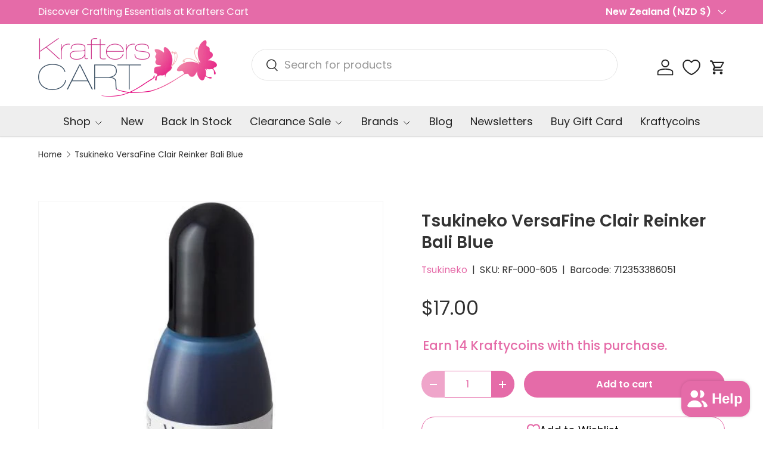

--- FILE ---
content_type: text/html; charset=utf-8
request_url: https://krafterscart.co.nz/products/tsukineko-versafine-clair-reinker-bali-blue
body_size: 78217
content:
<!doctype html>
<html class="no-js" lang="en" dir="ltr">
<head><meta charset="utf-8">
<meta name="viewport" content="width=device-width,initial-scale=1">
<title>Tsukineko VersaFine Clair Reinker Bali Blue &ndash; Krafters Cart</title><link rel="canonical" href="https://krafterscart.co.nz/products/tsukineko-versafine-clair-reinker-bali-blue"><link rel="icon" href="//krafterscart.co.nz/cdn/shop/files/Krafter_Cart_Logo_2.jpg?crop=center&height=48&v=1709154325&width=48" type="image/jpg">
  <link rel="apple-touch-icon" href="//krafterscart.co.nz/cdn/shop/files/Krafter_Cart_Logo_2.jpg?crop=center&height=180&v=1709154325&width=180"><meta name="description" content="VersaFine Clair Reinkers. 15ml. Pigment Ink for fine details. Brings out the finest details! Longest lasting pigment ink available. Perfect for using watercolors to color stamped images. Before applying ink, clean the pad surface by wiping with clean cloth. Shake before use. Spread ink evenly, using nozzle tip to work "><meta property="og:site_name" content="Krafters Cart">
<meta property="og:url" content="https://krafterscart.co.nz/products/tsukineko-versafine-clair-reinker-bali-blue">
<meta property="og:title" content="Tsukineko VersaFine Clair Reinker Bali Blue">
<meta property="og:type" content="product">
<meta property="og:description" content="VersaFine Clair Reinkers. 15ml. Pigment Ink for fine details. Brings out the finest details! Longest lasting pigment ink available. Perfect for using watercolors to color stamped images. Before applying ink, clean the pad surface by wiping with clean cloth. Shake before use. Spread ink evenly, using nozzle tip to work "><meta property="og:image" content="http://krafterscart.co.nz/cdn/shop/files/712353386051.jpg?crop=center&height=1200&v=1718103519&width=1200">
  <meta property="og:image:secure_url" content="https://krafterscart.co.nz/cdn/shop/files/712353386051.jpg?crop=center&height=1200&v=1718103519&width=1200">
  <meta property="og:image:width" content="500">
  <meta property="og:image:height" content="500"><meta property="og:price:amount" content="17.00">
  <meta property="og:price:currency" content="NZD"><meta name="twitter:card" content="summary_large_image">
<meta name="twitter:title" content="Tsukineko VersaFine Clair Reinker Bali Blue">
<meta name="twitter:description" content="VersaFine Clair Reinkers. 15ml. Pigment Ink for fine details. Brings out the finest details! Longest lasting pigment ink available. Perfect for using watercolors to color stamped images. Before applying ink, clean the pad surface by wiping with clean cloth. Shake before use. Spread ink evenly, using nozzle tip to work ">
<link rel="preload" href="//krafterscart.co.nz/cdn/shop/t/20/assets/main.css?v=6124622802155735521766517319" as="style"><style data-shopify>
@font-face {
  font-family: Poppins;
  font-weight: 400;
  font-style: normal;
  font-display: swap;
  src: url("//krafterscart.co.nz/cdn/fonts/poppins/poppins_n4.0ba78fa5af9b0e1a374041b3ceaadf0a43b41362.woff2") format("woff2"),
       url("//krafterscart.co.nz/cdn/fonts/poppins/poppins_n4.214741a72ff2596839fc9760ee7a770386cf16ca.woff") format("woff");
}
@font-face {
  font-family: Poppins;
  font-weight: 500;
  font-style: normal;
  font-display: swap;
  src: url("//krafterscart.co.nz/cdn/fonts/poppins/poppins_n5.ad5b4b72b59a00358afc706450c864c3c8323842.woff2") format("woff2"),
       url("//krafterscart.co.nz/cdn/fonts/poppins/poppins_n5.33757fdf985af2d24b32fcd84c9a09224d4b2c39.woff") format("woff");
}
@font-face {
  font-family: Poppins;
  font-weight: 400;
  font-style: italic;
  font-display: swap;
  src: url("//krafterscart.co.nz/cdn/fonts/poppins/poppins_i4.846ad1e22474f856bd6b81ba4585a60799a9f5d2.woff2") format("woff2"),
       url("//krafterscart.co.nz/cdn/fonts/poppins/poppins_i4.56b43284e8b52fc64c1fd271f289a39e8477e9ec.woff") format("woff");
}
@font-face {
  font-family: Poppins;
  font-weight: 500;
  font-style: italic;
  font-display: swap;
  src: url("//krafterscart.co.nz/cdn/fonts/poppins/poppins_i5.6acfce842c096080e34792078ef3cb7c3aad24d4.woff2") format("woff2"),
       url("//krafterscart.co.nz/cdn/fonts/poppins/poppins_i5.a49113e4fe0ad7fd7716bd237f1602cbec299b3c.woff") format("woff");
}
@font-face {
  font-family: Poppins;
  font-weight: 600;
  font-style: normal;
  font-display: swap;
  src: url("//krafterscart.co.nz/cdn/fonts/poppins/poppins_n6.aa29d4918bc243723d56b59572e18228ed0786f6.woff2") format("woff2"),
       url("//krafterscart.co.nz/cdn/fonts/poppins/poppins_n6.5f815d845fe073750885d5b7e619ee00e8111208.woff") format("woff");
}
@font-face {
  font-family: Poppins;
  font-weight: 400;
  font-style: normal;
  font-display: swap;
  src: url("//krafterscart.co.nz/cdn/fonts/poppins/poppins_n4.0ba78fa5af9b0e1a374041b3ceaadf0a43b41362.woff2") format("woff2"),
       url("//krafterscart.co.nz/cdn/fonts/poppins/poppins_n4.214741a72ff2596839fc9760ee7a770386cf16ca.woff") format("woff");
}
:root {
      --bg-color: 255 255 255 / 1.0;
      --bg-color-og: 255 255 255 / 1.0;
      --heading-color: 51 51 51;
      --text-color: 48 48 48;
      --text-color-og: 48 48 48;
      --scrollbar-color: 48 48 48;
      --link-color: 229 107 168;
      --link-color-og: 229 107 168;
      --star-color: 247 195 70;
      --sale-price-color: 210 0 20;--swatch-border-color-default: 214 214 214;
        --swatch-border-color-active: 152 152 152;
        --swatch-card-size: 24px;
        --swatch-variant-picker-size: 64px;--color-scheme-1-bg: 238 238 238 / 1.0;
      --color-scheme-1-grad: ;
      --color-scheme-1-heading: 51 51 51;
      --color-scheme-1-text: 51 51 51;
      --color-scheme-1-btn-bg: 229 107 168;
      --color-scheme-1-btn-text: 255 255 255;
      --color-scheme-1-btn-bg-hover: 235 142 189;--color-scheme-2-bg: 255 88 13 / 1.0;
      --color-scheme-2-grad: ;
      --color-scheme-2-heading: 255 255 255;
      --color-scheme-2-text: 255 255 255;
      --color-scheme-2-btn-bg: 41 47 54;
      --color-scheme-2-btn-text: 255 255 255;
      --color-scheme-2-btn-bg-hover: 80 86 92;--color-scheme-3-bg: 229 107 168 / 1.0;
      --color-scheme-3-grad: ;
      --color-scheme-3-heading: 255 255 255;
      --color-scheme-3-text: 255 255 255;
      --color-scheme-3-btn-bg: 51 51 51;
      --color-scheme-3-btn-text: 255 255 255;
      --color-scheme-3-btn-bg-hover: 90 90 90;

      --drawer-bg-color: 255 255 255 / 1.0;
      --drawer-text-color: 48 48 48;

      --panel-bg-color: 246 247 247 / 1.0;
      --panel-heading-color: 51 51 51;
      --panel-text-color: 85 85 85;

      --in-stock-text-color: 44 126 63;
      --low-stock-text-color: 210 134 26;
      --very-low-stock-text-color: 180 12 28;
      --no-stock-text-color: 119 119 119;
      --no-stock-backordered-text-color: 119 119 119;

      --error-bg-color: 252 237 238;
      --error-text-color: 180 12 28;
      --success-bg-color: 232 246 234;
      --success-text-color: 44 126 63;
      --info-bg-color: 228 237 250;
      --info-text-color: 26 102 210;

      --heading-font-family: Poppins, sans-serif;
      --heading-font-style: normal;
      --heading-font-weight: 600;
      --heading-scale-start: 2;
      --heading-letter-spacing: 0.0em;

      --navigation-font-family: Poppins, sans-serif;
      --navigation-font-style: normal;
      --navigation-font-weight: 400;
      --navigation-letter-spacing: 0.0em;--heading-text-transform: none;
--subheading-text-transform: none;
      --body-font-family: Poppins, sans-serif;
      --body-font-style: normal;
      --body-font-weight: 400;
      --body-font-size: 18;
      --body-font-size-px: 18px;
      --body-letter-spacing: 0.0em;

      --section-gap: 32;
      --heading-gap: calc(8 * var(--space-unit));--heading-gap: calc(6 * var(--space-unit));--grid-column-gap: 20px;
      --product-card-gap: 20px;--btn-bg-color: 229 107 168;
      --btn-bg-hover-color: 235 142 189;
      --btn-text-color: 255 255 255;
      --btn-bg-color-og: 229 107 168;
      --btn-text-color-og: 255 255 255;
      --btn-alt-bg-color: 255 255 255;
      --btn-alt-bg-alpha: 1.0;
      --btn-alt-text-color: 229 107 168;
      --btn-border-width: 1px;
      --btn-padding-y: 12px;
      --btn-text-size: 0.92em;

      
      --btn-border-radius: 27px;
      

      --btn-lg-border-radius: 50%;
      --btn-icon-border-radius: 50%;
      --input-with-btn-inner-radius: var(--btn-border-radius);

      --input-bg-color: 255 255 255 / 1.0;
      --input-text-color: 48 48 48;
      --input-border-width: 1px;
      --input-border-radius: 26px;
      --textarea-border-radius: 12px;
      --input-border-radius: 27px;
      --input-lg-border-radius: 33px;
      --input-bg-color-diff-3: #f7f7f7;
      --input-bg-color-diff-6: #f0f0f0;

      --modal-border-radius: 6px;
      --modal-overlay-color: 0 0 0;
      --modal-overlay-opacity: 0.4;
      --drawer-border-radius: 6px;
      --overlay-border-radius: 6px;--custom-label-bg-color: 44 126 63;
      --custom-label-text-color: 255 255 255;--sale-label-bg-color: 213 47 90;
      --sale-label-text-color: 255 255 255;--sold-out-label-bg-color: 85 85 85;
      --sold-out-label-text-color: 255 255 255;--new-label-bg-color: 112 163 103;
      --new-label-text-color: 255 255 255;--preorder-label-bg-color: 247 195 70;
      --preorder-label-text-color: 51 51 51;

      --page-width: 1320px;
      --gutter-sm: 20px;
      --gutter-md: 48px;
      --gutter-lg: 64px;

      --payment-terms-bg-color: #ffffff;

      --coll-card-bg-color: #F9F9F9;
      --coll-card-border-color: #E1E1E1;

      --card-bg-color: 249 249 249;
      --card-text-color: 85 85 85;
      --card-border-color: #E1E1E1;

      --reading-width: 48em;
        --cart-savings-color: 255 0 0
      
    }@media (max-width: 769px) {
      :root {
        --reading-width: 36em;
      }
    }
  </style><link rel="stylesheet" href="//krafterscart.co.nz/cdn/shop/t/20/assets/main.css?v=6124622802155735521766517319">
  <script src="//krafterscart.co.nz/cdn/shop/t/20/assets/main.js?v=143274360285165072801766517319" defer="defer"></script><link rel="preload" href="//krafterscart.co.nz/cdn/fonts/poppins/poppins_n4.0ba78fa5af9b0e1a374041b3ceaadf0a43b41362.woff2" as="font" type="font/woff2" crossorigin fetchpriority="high"><link rel="preload" href="//krafterscart.co.nz/cdn/fonts/poppins/poppins_n6.aa29d4918bc243723d56b59572e18228ed0786f6.woff2" as="font" type="font/woff2" crossorigin fetchpriority="high"><script>window.performance && window.performance.mark && window.performance.mark('shopify.content_for_header.start');</script><meta name="facebook-domain-verification" content="1s2srqs43pvjalxucjrdhfaysw8fgb">
<meta id="shopify-digital-wallet" name="shopify-digital-wallet" content="/86251667771/digital_wallets/dialog">
<meta name="shopify-checkout-api-token" content="610f67c75e2b92d4baf1a887f5e422dc">
<meta id="in-context-paypal-metadata" data-shop-id="86251667771" data-venmo-supported="false" data-environment="production" data-locale="en_US" data-paypal-v4="true" data-currency="NZD">
<link rel="alternate" type="application/json+oembed" href="https://krafterscart.co.nz/products/tsukineko-versafine-clair-reinker-bali-blue.oembed">
<script async="async" src="/checkouts/internal/preloads.js?locale=en-NZ"></script>
<script id="apple-pay-shop-capabilities" type="application/json">{"shopId":86251667771,"countryCode":"NZ","currencyCode":"NZD","merchantCapabilities":["supports3DS"],"merchantId":"gid:\/\/shopify\/Shop\/86251667771","merchantName":"Krafters Cart","requiredBillingContactFields":["postalAddress","email","phone"],"requiredShippingContactFields":["postalAddress","email","phone"],"shippingType":"shipping","supportedNetworks":["visa","masterCard"],"total":{"type":"pending","label":"Krafters Cart","amount":"1.00"},"shopifyPaymentsEnabled":true,"supportsSubscriptions":true}</script>
<script id="shopify-features" type="application/json">{"accessToken":"610f67c75e2b92d4baf1a887f5e422dc","betas":["rich-media-storefront-analytics"],"domain":"krafterscart.co.nz","predictiveSearch":true,"shopId":86251667771,"locale":"en"}</script>
<script>var Shopify = Shopify || {};
Shopify.shop = "efc517-eb.myshopify.com";
Shopify.locale = "en";
Shopify.currency = {"active":"NZD","rate":"1.0"};
Shopify.country = "NZ";
Shopify.theme = {"name":"Updated copy of Updated copy of Canopy 7.0.0","id":180678459707,"schema_name":"Canopy","schema_version":"7.1.0","theme_store_id":732,"role":"main"};
Shopify.theme.handle = "null";
Shopify.theme.style = {"id":null,"handle":null};
Shopify.cdnHost = "krafterscart.co.nz/cdn";
Shopify.routes = Shopify.routes || {};
Shopify.routes.root = "/";</script>
<script type="module">!function(o){(o.Shopify=o.Shopify||{}).modules=!0}(window);</script>
<script>!function(o){function n(){var o=[];function n(){o.push(Array.prototype.slice.apply(arguments))}return n.q=o,n}var t=o.Shopify=o.Shopify||{};t.loadFeatures=n(),t.autoloadFeatures=n()}(window);</script>
<script id="shop-js-analytics" type="application/json">{"pageType":"product"}</script>
<script defer="defer" async type="module" src="//krafterscart.co.nz/cdn/shopifycloud/shop-js/modules/v2/client.init-shop-cart-sync_IZsNAliE.en.esm.js"></script>
<script defer="defer" async type="module" src="//krafterscart.co.nz/cdn/shopifycloud/shop-js/modules/v2/chunk.common_0OUaOowp.esm.js"></script>
<script type="module">
  await import("//krafterscart.co.nz/cdn/shopifycloud/shop-js/modules/v2/client.init-shop-cart-sync_IZsNAliE.en.esm.js");
await import("//krafterscart.co.nz/cdn/shopifycloud/shop-js/modules/v2/chunk.common_0OUaOowp.esm.js");

  window.Shopify.SignInWithShop?.initShopCartSync?.({"fedCMEnabled":true,"windoidEnabled":true});

</script>
<script>(function() {
  var isLoaded = false;
  function asyncLoad() {
    if (isLoaded) return;
    isLoaded = true;
    var urls = ["https:\/\/trust.conversionbear.com\/script?app=trust_badge\u0026shop=efc517-eb.myshopify.com","https:\/\/static.loloyal.com\/boom-cend\/entry-js\/boom-cend.js?shop=efc517-eb.myshopify.com"];
    for (var i = 0; i < urls.length; i++) {
      var s = document.createElement('script');
      s.type = 'text/javascript';
      s.async = true;
      s.src = urls[i];
      var x = document.getElementsByTagName('script')[0];
      x.parentNode.insertBefore(s, x);
    }
  };
  if(window.attachEvent) {
    window.attachEvent('onload', asyncLoad);
  } else {
    window.addEventListener('load', asyncLoad, false);
  }
})();</script>
<script id="__st">var __st={"a":86251667771,"offset":46800,"reqid":"8f9367f9-c7ea-4d39-8e1c-04fabfee616f-1768446849","pageurl":"krafterscart.co.nz\/products\/tsukineko-versafine-clair-reinker-bali-blue","u":"1786e517e945","p":"product","rtyp":"product","rid":9579033723195};</script>
<script>window.ShopifyPaypalV4VisibilityTracking = true;</script>
<script id="captcha-bootstrap">!function(){'use strict';const t='contact',e='account',n='new_comment',o=[[t,t],['blogs',n],['comments',n],[t,'customer']],c=[[e,'customer_login'],[e,'guest_login'],[e,'recover_customer_password'],[e,'create_customer']],r=t=>t.map((([t,e])=>`form[action*='/${t}']:not([data-nocaptcha='true']) input[name='form_type'][value='${e}']`)).join(','),a=t=>()=>t?[...document.querySelectorAll(t)].map((t=>t.form)):[];function s(){const t=[...o],e=r(t);return a(e)}const i='password',u='form_key',d=['recaptcha-v3-token','g-recaptcha-response','h-captcha-response',i],f=()=>{try{return window.sessionStorage}catch{return}},m='__shopify_v',_=t=>t.elements[u];function p(t,e,n=!1){try{const o=window.sessionStorage,c=JSON.parse(o.getItem(e)),{data:r}=function(t){const{data:e,action:n}=t;return t[m]||n?{data:e,action:n}:{data:t,action:n}}(c);for(const[e,n]of Object.entries(r))t.elements[e]&&(t.elements[e].value=n);n&&o.removeItem(e)}catch(o){console.error('form repopulation failed',{error:o})}}const l='form_type',E='cptcha';function T(t){t.dataset[E]=!0}const w=window,h=w.document,L='Shopify',v='ce_forms',y='captcha';let A=!1;((t,e)=>{const n=(g='f06e6c50-85a8-45c8-87d0-21a2b65856fe',I='https://cdn.shopify.com/shopifycloud/storefront-forms-hcaptcha/ce_storefront_forms_captcha_hcaptcha.v1.5.2.iife.js',D={infoText:'Protected by hCaptcha',privacyText:'Privacy',termsText:'Terms'},(t,e,n)=>{const o=w[L][v],c=o.bindForm;if(c)return c(t,g,e,D).then(n);var r;o.q.push([[t,g,e,D],n]),r=I,A||(h.body.append(Object.assign(h.createElement('script'),{id:'captcha-provider',async:!0,src:r})),A=!0)});var g,I,D;w[L]=w[L]||{},w[L][v]=w[L][v]||{},w[L][v].q=[],w[L][y]=w[L][y]||{},w[L][y].protect=function(t,e){n(t,void 0,e),T(t)},Object.freeze(w[L][y]),function(t,e,n,w,h,L){const[v,y,A,g]=function(t,e,n){const i=e?o:[],u=t?c:[],d=[...i,...u],f=r(d),m=r(i),_=r(d.filter((([t,e])=>n.includes(e))));return[a(f),a(m),a(_),s()]}(w,h,L),I=t=>{const e=t.target;return e instanceof HTMLFormElement?e:e&&e.form},D=t=>v().includes(t);t.addEventListener('submit',(t=>{const e=I(t);if(!e)return;const n=D(e)&&!e.dataset.hcaptchaBound&&!e.dataset.recaptchaBound,o=_(e),c=g().includes(e)&&(!o||!o.value);(n||c)&&t.preventDefault(),c&&!n&&(function(t){try{if(!f())return;!function(t){const e=f();if(!e)return;const n=_(t);if(!n)return;const o=n.value;o&&e.removeItem(o)}(t);const e=Array.from(Array(32),(()=>Math.random().toString(36)[2])).join('');!function(t,e){_(t)||t.append(Object.assign(document.createElement('input'),{type:'hidden',name:u})),t.elements[u].value=e}(t,e),function(t,e){const n=f();if(!n)return;const o=[...t.querySelectorAll(`input[type='${i}']`)].map((({name:t})=>t)),c=[...d,...o],r={};for(const[a,s]of new FormData(t).entries())c.includes(a)||(r[a]=s);n.setItem(e,JSON.stringify({[m]:1,action:t.action,data:r}))}(t,e)}catch(e){console.error('failed to persist form',e)}}(e),e.submit())}));const S=(t,e)=>{t&&!t.dataset[E]&&(n(t,e.some((e=>e===t))),T(t))};for(const o of['focusin','change'])t.addEventListener(o,(t=>{const e=I(t);D(e)&&S(e,y())}));const B=e.get('form_key'),M=e.get(l),P=B&&M;t.addEventListener('DOMContentLoaded',(()=>{const t=y();if(P)for(const e of t)e.elements[l].value===M&&p(e,B);[...new Set([...A(),...v().filter((t=>'true'===t.dataset.shopifyCaptcha))])].forEach((e=>S(e,t)))}))}(h,new URLSearchParams(w.location.search),n,t,e,['guest_login'])})(!1,!0)}();</script>
<script integrity="sha256-4kQ18oKyAcykRKYeNunJcIwy7WH5gtpwJnB7kiuLZ1E=" data-source-attribution="shopify.loadfeatures" defer="defer" src="//krafterscart.co.nz/cdn/shopifycloud/storefront/assets/storefront/load_feature-a0a9edcb.js" crossorigin="anonymous"></script>
<script data-source-attribution="shopify.dynamic_checkout.dynamic.init">var Shopify=Shopify||{};Shopify.PaymentButton=Shopify.PaymentButton||{isStorefrontPortableWallets:!0,init:function(){window.Shopify.PaymentButton.init=function(){};var t=document.createElement("script");t.src="https://krafterscart.co.nz/cdn/shopifycloud/portable-wallets/latest/portable-wallets.en.js",t.type="module",document.head.appendChild(t)}};
</script>
<script data-source-attribution="shopify.dynamic_checkout.buyer_consent">
  function portableWalletsHideBuyerConsent(e){var t=document.getElementById("shopify-buyer-consent"),n=document.getElementById("shopify-subscription-policy-button");t&&n&&(t.classList.add("hidden"),t.setAttribute("aria-hidden","true"),n.removeEventListener("click",e))}function portableWalletsShowBuyerConsent(e){var t=document.getElementById("shopify-buyer-consent"),n=document.getElementById("shopify-subscription-policy-button");t&&n&&(t.classList.remove("hidden"),t.removeAttribute("aria-hidden"),n.addEventListener("click",e))}window.Shopify?.PaymentButton&&(window.Shopify.PaymentButton.hideBuyerConsent=portableWalletsHideBuyerConsent,window.Shopify.PaymentButton.showBuyerConsent=portableWalletsShowBuyerConsent);
</script>
<script data-source-attribution="shopify.dynamic_checkout.cart.bootstrap">document.addEventListener("DOMContentLoaded",(function(){function t(){return document.querySelector("shopify-accelerated-checkout-cart, shopify-accelerated-checkout")}if(t())Shopify.PaymentButton.init();else{new MutationObserver((function(e,n){t()&&(Shopify.PaymentButton.init(),n.disconnect())})).observe(document.body,{childList:!0,subtree:!0})}}));
</script>
<script id='scb4127' type='text/javascript' async='' src='https://krafterscart.co.nz/cdn/shopifycloud/privacy-banner/storefront-banner.js'></script><link id="shopify-accelerated-checkout-styles" rel="stylesheet" media="screen" href="https://krafterscart.co.nz/cdn/shopifycloud/portable-wallets/latest/accelerated-checkout-backwards-compat.css" crossorigin="anonymous">
<style id="shopify-accelerated-checkout-cart">
        #shopify-buyer-consent {
  margin-top: 1em;
  display: inline-block;
  width: 100%;
}

#shopify-buyer-consent.hidden {
  display: none;
}

#shopify-subscription-policy-button {
  background: none;
  border: none;
  padding: 0;
  text-decoration: underline;
  font-size: inherit;
  cursor: pointer;
}

#shopify-subscription-policy-button::before {
  box-shadow: none;
}

      </style>
<script id="sections-script" data-sections="header,footer" defer="defer" src="//krafterscart.co.nz/cdn/shop/t/20/compiled_assets/scripts.js?16046"></script>
<script>window.performance && window.performance.mark && window.performance.mark('shopify.content_for_header.end');</script>


  <script>document.documentElement.className = document.documentElement.className.replace('no-js', 'js');</script><!-- CC Custom Head Start --><!-- CC Custom Head End --><!-- BEGIN app block: shopify://apps/judge-me-reviews/blocks/judgeme_core/61ccd3b1-a9f2-4160-9fe9-4fec8413e5d8 --><!-- Start of Judge.me Core -->






<link rel="dns-prefetch" href="https://cdnwidget.judge.me">
<link rel="dns-prefetch" href="https://cdn.judge.me">
<link rel="dns-prefetch" href="https://cdn1.judge.me">
<link rel="dns-prefetch" href="https://api.judge.me">

<script data-cfasync='false' class='jdgm-settings-script'>window.jdgmSettings={"pagination":5,"disable_web_reviews":false,"badge_no_review_text":"No reviews","badge_n_reviews_text":"{{ n }} review/reviews","badge_star_color":"#E56BA8","hide_badge_preview_if_no_reviews":true,"badge_hide_text":false,"enforce_center_preview_badge":false,"widget_title":"Customer Reviews","widget_open_form_text":"Write a review","widget_close_form_text":"Cancel review","widget_refresh_page_text":"Refresh page","widget_summary_text":"Based on {{ number_of_reviews }} review/reviews","widget_no_review_text":"Be the first to write a review","widget_name_field_text":"Display name","widget_verified_name_field_text":"Verified Name (public)","widget_name_placeholder_text":"Display name","widget_required_field_error_text":"This field is required.","widget_email_field_text":"Email address","widget_verified_email_field_text":"Verified Email (private, can not be edited)","widget_email_placeholder_text":"Your email address","widget_email_field_error_text":"Please enter a valid email address.","widget_rating_field_text":"Rating","widget_review_title_field_text":"Review Title","widget_review_title_placeholder_text":"Give your review a title","widget_review_body_field_text":"Review content","widget_review_body_placeholder_text":"Start writing here...","widget_pictures_field_text":"Picture/Video (optional)","widget_submit_review_text":"Submit Review","widget_submit_verified_review_text":"Submit Verified Review","widget_submit_success_msg_with_auto_publish":"Thank you! Please refresh the page in a few moments to see your review. You can remove or edit your review by logging into \u003ca href='https://judge.me/login' target='_blank' rel='nofollow noopener'\u003eJudge.me\u003c/a\u003e","widget_submit_success_msg_no_auto_publish":"Thank you! Your review will be published as soon as it is approved by the shop admin. You can remove or edit your review by logging into \u003ca href='https://judge.me/login' target='_blank' rel='nofollow noopener'\u003eJudge.me\u003c/a\u003e","widget_show_default_reviews_out_of_total_text":"Showing {{ n_reviews_shown }} out of {{ n_reviews }} reviews.","widget_show_all_link_text":"Show all","widget_show_less_link_text":"Show less","widget_author_said_text":"{{ reviewer_name }} said:","widget_days_text":"{{ n }} days ago","widget_weeks_text":"{{ n }} week/weeks ago","widget_months_text":"{{ n }} month/months ago","widget_years_text":"{{ n }} year/years ago","widget_yesterday_text":"Yesterday","widget_today_text":"Today","widget_replied_text":"\u003e\u003e {{ shop_name }} replied:","widget_read_more_text":"Read more","widget_reviewer_name_as_initial":"","widget_rating_filter_color":"#fbcd0a","widget_rating_filter_see_all_text":"See all reviews","widget_sorting_most_recent_text":"Most Recent","widget_sorting_highest_rating_text":"Highest Rating","widget_sorting_lowest_rating_text":"Lowest Rating","widget_sorting_with_pictures_text":"Only Pictures","widget_sorting_most_helpful_text":"Most Helpful","widget_open_question_form_text":"Ask a question","widget_reviews_subtab_text":"Reviews","widget_questions_subtab_text":"Questions","widget_question_label_text":"Question","widget_answer_label_text":"Answer","widget_question_placeholder_text":"Write your question here","widget_submit_question_text":"Submit Question","widget_question_submit_success_text":"Thank you for your question! We will notify you once it gets answered.","widget_star_color":"#E56BA8","verified_badge_text":"Verified","verified_badge_bg_color":"","verified_badge_text_color":"","verified_badge_placement":"left-of-reviewer-name","widget_review_max_height":"","widget_hide_border":false,"widget_social_share":false,"widget_thumb":false,"widget_review_location_show":true,"widget_location_format":"country_only","all_reviews_include_out_of_store_products":true,"all_reviews_out_of_store_text":"(out of store)","all_reviews_pagination":100,"all_reviews_product_name_prefix_text":"about","enable_review_pictures":true,"enable_question_anwser":false,"widget_theme":"default","review_date_format":"dd/mm/yyyy","default_sort_method":"most-recent","widget_product_reviews_subtab_text":"Product Reviews","widget_shop_reviews_subtab_text":"Shop Reviews","widget_other_products_reviews_text":"Reviews for other products","widget_store_reviews_subtab_text":"Store reviews","widget_no_store_reviews_text":"This store hasn't received any reviews yet","widget_web_restriction_product_reviews_text":"This product hasn't received any reviews yet","widget_no_items_text":"No items found","widget_show_more_text":"Show more","widget_write_a_store_review_text":"Write a Store Review","widget_other_languages_heading":"Reviews in Other Languages","widget_translate_review_text":"Translate review to {{ language }}","widget_translating_review_text":"Translating...","widget_show_original_translation_text":"Show original ({{ language }})","widget_translate_review_failed_text":"Review couldn't be translated.","widget_translate_review_retry_text":"Retry","widget_translate_review_try_again_later_text":"Try again later","show_product_url_for_grouped_product":false,"widget_sorting_pictures_first_text":"Pictures First","show_pictures_on_all_rev_page_mobile":false,"show_pictures_on_all_rev_page_desktop":false,"floating_tab_hide_mobile_install_preference":false,"floating_tab_button_name":"Reviews","floating_tab_title":"Let customers speak for us","floating_tab_button_color":"#FFFFFF","floating_tab_button_background_color":"#E56BA8","floating_tab_url":"","floating_tab_url_enabled":false,"floating_tab_tab_style":"text","all_reviews_text_badge_text":"Customers rate us {{ shop.metafields.judgeme.all_reviews_rating | round: 1 }}/5 based on {{ shop.metafields.judgeme.all_reviews_count }} reviews.","all_reviews_text_badge_text_branded_style":"{{ shop.metafields.judgeme.all_reviews_rating | round: 1 }} out of 5 stars based on {{ shop.metafields.judgeme.all_reviews_count }} reviews","is_all_reviews_text_badge_a_link":false,"show_stars_for_all_reviews_text_badge":false,"all_reviews_text_badge_url":"","all_reviews_text_style":"branded","all_reviews_text_color_style":"judgeme_brand_color","all_reviews_text_color":"#108474","all_reviews_text_show_jm_brand":true,"featured_carousel_show_header":true,"featured_carousel_title":"Let customers speak for us","testimonials_carousel_title":"Customers are saying","videos_carousel_title":"Real customer stories","cards_carousel_title":"Customers are saying","featured_carousel_count_text":"from {{ n }} reviews","featured_carousel_add_link_to_all_reviews_page":false,"featured_carousel_url":"","featured_carousel_show_images":true,"featured_carousel_autoslide_interval":5,"featured_carousel_arrows_on_the_sides":true,"featured_carousel_height":250,"featured_carousel_width":80,"featured_carousel_image_size":0,"featured_carousel_image_height":250,"featured_carousel_arrow_color":"#eeeeee","verified_count_badge_style":"branded","verified_count_badge_orientation":"horizontal","verified_count_badge_color_style":"judgeme_brand_color","verified_count_badge_color":"#108474","is_verified_count_badge_a_link":false,"verified_count_badge_url":"","verified_count_badge_show_jm_brand":true,"widget_rating_preset_default":5,"widget_first_sub_tab":"shop-reviews","widget_show_histogram":true,"widget_histogram_use_custom_color":false,"widget_pagination_use_custom_color":false,"widget_star_use_custom_color":true,"widget_verified_badge_use_custom_color":false,"widget_write_review_use_custom_color":false,"picture_reminder_submit_button":"Upload Pictures","enable_review_videos":false,"mute_video_by_default":false,"widget_sorting_videos_first_text":"Videos First","widget_review_pending_text":"Pending","featured_carousel_items_for_large_screen":3,"social_share_options_order":"Facebook,Twitter","remove_microdata_snippet":true,"disable_json_ld":false,"enable_json_ld_products":false,"preview_badge_show_question_text":false,"preview_badge_no_question_text":"No questions","preview_badge_n_question_text":"{{ number_of_questions }} question/questions","qa_badge_show_icon":false,"qa_badge_position":"same-row","remove_judgeme_branding":true,"widget_add_search_bar":false,"widget_search_bar_placeholder":"Search","widget_sorting_verified_only_text":"Verified only","featured_carousel_theme":"card","featured_carousel_show_rating":true,"featured_carousel_show_title":true,"featured_carousel_show_body":true,"featured_carousel_show_date":false,"featured_carousel_show_reviewer":true,"featured_carousel_show_product":false,"featured_carousel_header_background_color":"#108474","featured_carousel_header_text_color":"#ffffff","featured_carousel_name_product_separator":"reviewed","featured_carousel_full_star_background":"#108474","featured_carousel_empty_star_background":"#dadada","featured_carousel_vertical_theme_background":"#f9fafb","featured_carousel_verified_badge_enable":true,"featured_carousel_verified_badge_color":"#108474","featured_carousel_border_style":"round","featured_carousel_review_line_length_limit":3,"featured_carousel_more_reviews_button_text":"Read more reviews","featured_carousel_view_product_button_text":"View product","all_reviews_page_load_reviews_on":"scroll","all_reviews_page_load_more_text":"Load More Reviews","disable_fb_tab_reviews":false,"enable_ajax_cdn_cache":false,"widget_advanced_speed_features":5,"widget_public_name_text":"displayed publicly like","default_reviewer_name":"John Smith","default_reviewer_name_has_non_latin":true,"widget_reviewer_anonymous":"Anonymous","medals_widget_title":"Judge.me Review Medals","medals_widget_background_color":"#f9fafb","medals_widget_position":"footer_all_pages","medals_widget_border_color":"#f9fafb","medals_widget_verified_text_position":"left","medals_widget_use_monochromatic_version":false,"medals_widget_elements_color":"#108474","show_reviewer_avatar":false,"widget_invalid_yt_video_url_error_text":"Not a YouTube video URL","widget_max_length_field_error_text":"Please enter no more than {0} characters.","widget_show_country_flag":true,"widget_show_collected_via_shop_app":true,"widget_verified_by_shop_badge_style":"light","widget_verified_by_shop_text":"Verified by Shop","widget_show_photo_gallery":false,"widget_load_with_code_splitting":true,"widget_ugc_install_preference":false,"widget_ugc_title":"Made by us, Shared by you","widget_ugc_subtitle":"Tag us to see your picture featured in our page","widget_ugc_arrows_color":"#ffffff","widget_ugc_primary_button_text":"Buy Now","widget_ugc_primary_button_background_color":"#108474","widget_ugc_primary_button_text_color":"#ffffff","widget_ugc_primary_button_border_width":"0","widget_ugc_primary_button_border_style":"none","widget_ugc_primary_button_border_color":"#108474","widget_ugc_primary_button_border_radius":"25","widget_ugc_secondary_button_text":"Load More","widget_ugc_secondary_button_background_color":"#ffffff","widget_ugc_secondary_button_text_color":"#108474","widget_ugc_secondary_button_border_width":"2","widget_ugc_secondary_button_border_style":"solid","widget_ugc_secondary_button_border_color":"#108474","widget_ugc_secondary_button_border_radius":"25","widget_ugc_reviews_button_text":"View Reviews","widget_ugc_reviews_button_background_color":"#ffffff","widget_ugc_reviews_button_text_color":"#108474","widget_ugc_reviews_button_border_width":"2","widget_ugc_reviews_button_border_style":"solid","widget_ugc_reviews_button_border_color":"#108474","widget_ugc_reviews_button_border_radius":"25","widget_ugc_reviews_button_link_to":"judgeme-reviews-page","widget_ugc_show_post_date":true,"widget_ugc_max_width":"800","widget_rating_metafield_value_type":true,"widget_primary_color":"#000000","widget_enable_secondary_color":true,"widget_secondary_color":"#FFFFFF","widget_summary_average_rating_text":"{{ average_rating }} out of 5","widget_media_grid_title":"Customer photos \u0026 videos","widget_media_grid_see_more_text":"See more","widget_round_style":false,"widget_show_product_medals":false,"widget_verified_by_judgeme_text":"Verified by Judge.me","widget_show_store_medals":false,"widget_verified_by_judgeme_text_in_store_medals":"Verified by Judge.me","widget_media_field_exceed_quantity_message":"Sorry, we can only accept {{ max_media }} for one review.","widget_media_field_exceed_limit_message":"{{ file_name }} is too large, please select a {{ media_type }} less than {{ size_limit }}MB.","widget_review_submitted_text":"Review Submitted!","widget_question_submitted_text":"Question Submitted!","widget_close_form_text_question":"Cancel","widget_write_your_answer_here_text":"Write your answer here","widget_enabled_branded_link":true,"widget_show_collected_by_judgeme":false,"widget_reviewer_name_color":"","widget_write_review_text_color":"","widget_write_review_bg_color":"#E56BA8","widget_collected_by_judgeme_text":"collected by Judge.me","widget_pagination_type":"standard","widget_load_more_text":"Load More","widget_load_more_color":"#108474","widget_full_review_text":"Full Review","widget_read_more_reviews_text":"Read More Reviews","widget_read_questions_text":"Read Questions","widget_questions_and_answers_text":"Questions \u0026 Answers","widget_verified_by_text":"Verified by","widget_verified_text":"Verified","widget_number_of_reviews_text":"{{ number_of_reviews }} reviews","widget_back_button_text":"Back","widget_next_button_text":"Next","widget_custom_forms_filter_button":"Filters","custom_forms_style":"horizontal","widget_show_review_information":false,"how_reviews_are_collected":"How reviews are collected?","widget_show_review_keywords":false,"widget_gdpr_statement":"How we use your data: We'll only contact you about the review you left, and only if necessary. By submitting your review, you agree to Judge.me's \u003ca href='https://judge.me/terms' target='_blank' rel='nofollow noopener'\u003eterms\u003c/a\u003e, \u003ca href='https://judge.me/privacy' target='_blank' rel='nofollow noopener'\u003eprivacy\u003c/a\u003e and \u003ca href='https://judge.me/content-policy' target='_blank' rel='nofollow noopener'\u003econtent\u003c/a\u003e policies.","widget_multilingual_sorting_enabled":false,"widget_translate_review_content_enabled":false,"widget_translate_review_content_method":"manual","popup_widget_review_selection":"automatically_with_pictures","popup_widget_round_border_style":true,"popup_widget_show_title":true,"popup_widget_show_body":true,"popup_widget_show_reviewer":false,"popup_widget_show_product":true,"popup_widget_show_pictures":true,"popup_widget_use_review_picture":true,"popup_widget_show_on_home_page":true,"popup_widget_show_on_product_page":true,"popup_widget_show_on_collection_page":true,"popup_widget_show_on_cart_page":true,"popup_widget_position":"bottom_left","popup_widget_first_review_delay":5,"popup_widget_duration":5,"popup_widget_interval":5,"popup_widget_review_count":5,"popup_widget_hide_on_mobile":true,"review_snippet_widget_round_border_style":true,"review_snippet_widget_card_color":"#FFFFFF","review_snippet_widget_slider_arrows_background_color":"#FFFFFF","review_snippet_widget_slider_arrows_color":"#000000","review_snippet_widget_star_color":"#108474","show_product_variant":false,"all_reviews_product_variant_label_text":"Variant: ","widget_show_verified_branding":false,"widget_ai_summary_title":"Customers say","widget_ai_summary_disclaimer":"AI-powered review summary based on recent customer reviews","widget_show_ai_summary":false,"widget_show_ai_summary_bg":false,"widget_show_review_title_input":true,"redirect_reviewers_invited_via_email":"external_form","request_store_review_after_product_review":true,"request_review_other_products_in_order":false,"review_form_color_scheme":"default","review_form_corner_style":"square","review_form_star_color":{},"review_form_text_color":"#333333","review_form_background_color":"#ffffff","review_form_field_background_color":"#fafafa","review_form_button_color":{},"review_form_button_text_color":"#ffffff","review_form_modal_overlay_color":"#000000","review_content_screen_title_text":"How would you rate this product?","review_content_introduction_text":"We would love it if you would share a bit about your experience.","store_review_form_title_text":"How would you rate this store?","store_review_form_introduction_text":"We would love it if you would share a bit about your experience.","show_review_guidance_text":true,"one_star_review_guidance_text":"Poor","five_star_review_guidance_text":"Great","customer_information_screen_title_text":"About you","customer_information_introduction_text":"Please tell us more about you.","custom_questions_screen_title_text":"Your experience in more detail","custom_questions_introduction_text":"Here are a few questions to help us understand more about your experience.","review_submitted_screen_title_text":"Thanks for your review!","review_submitted_screen_thank_you_text":"We are processing it and it will appear on the store soon.","review_submitted_screen_email_verification_text":"Please confirm your email by clicking the link we just sent you. This helps us keep reviews authentic.","review_submitted_request_store_review_text":"Would you like to share your experience of shopping with us?","review_submitted_review_other_products_text":"Would you like to review these products?","store_review_screen_title_text":"Would you like to share your experience of shopping with us?","store_review_introduction_text":"We value your feedback and use it to improve. Please share any thoughts or suggestions you have.","reviewer_media_screen_title_picture_text":"Share a picture","reviewer_media_introduction_picture_text":"Upload a photo to support your review.","reviewer_media_screen_title_video_text":"Share a video","reviewer_media_introduction_video_text":"Upload a video to support your review.","reviewer_media_screen_title_picture_or_video_text":"Share a picture or video","reviewer_media_introduction_picture_or_video_text":"Upload a photo or video to support your review.","reviewer_media_youtube_url_text":"Paste your Youtube URL here","advanced_settings_next_step_button_text":"Next","advanced_settings_close_review_button_text":"Close","modal_write_review_flow":false,"write_review_flow_required_text":"Required","write_review_flow_privacy_message_text":"We respect your privacy.","write_review_flow_anonymous_text":"Post review as anonymous","write_review_flow_visibility_text":"This won't be visible to other customers.","write_review_flow_multiple_selection_help_text":"Select as many as you like","write_review_flow_single_selection_help_text":"Select one option","write_review_flow_required_field_error_text":"This field is required","write_review_flow_invalid_email_error_text":"Please enter a valid email address","write_review_flow_max_length_error_text":"Max. {{ max_length }} characters.","write_review_flow_media_upload_text":"\u003cb\u003eClick to upload\u003c/b\u003e or drag and drop","write_review_flow_gdpr_statement":"We'll only contact you about your review if necessary. By submitting your review, you agree to our \u003ca href='https://judge.me/terms' target='_blank' rel='nofollow noopener'\u003eterms and conditions\u003c/a\u003e and \u003ca href='https://judge.me/privacy' target='_blank' rel='nofollow noopener'\u003eprivacy policy\u003c/a\u003e.","rating_only_reviews_enabled":false,"show_negative_reviews_help_screen":false,"new_review_flow_help_screen_rating_threshold":3,"negative_review_resolution_screen_title_text":"Tell us more","negative_review_resolution_text":"Your experience matters to us. If there were issues with your purchase, we're here to help. Feel free to reach out to us, we'd love the opportunity to make things right.","negative_review_resolution_button_text":"Contact us","negative_review_resolution_proceed_with_review_text":"Leave a review","negative_review_resolution_subject":"Issue with purchase from {{ shop_name }}.{{ order_name }}","preview_badge_collection_page_install_status":false,"widget_review_custom_css":"","preview_badge_custom_css":"","preview_badge_stars_count":"5-stars","featured_carousel_custom_css":"","floating_tab_custom_css":"","all_reviews_widget_custom_css":"","medals_widget_custom_css":"","verified_badge_custom_css":"","all_reviews_text_custom_css":"","transparency_badges_collected_via_store_invite":false,"transparency_badges_from_another_provider":false,"transparency_badges_collected_from_store_visitor":false,"transparency_badges_collected_by_verified_review_provider":false,"transparency_badges_earned_reward":false,"transparency_badges_collected_via_store_invite_text":"Review collected via store invitation","transparency_badges_from_another_provider_text":"Review collected from another provider","transparency_badges_collected_from_store_visitor_text":"Review collected from a store visitor","transparency_badges_written_in_google_text":"Review written in Google","transparency_badges_written_in_etsy_text":"Review written in Etsy","transparency_badges_written_in_shop_app_text":"Review written in Shop App","transparency_badges_earned_reward_text":"Review earned a reward for future purchase","product_review_widget_per_page":10,"widget_store_review_label_text":"Review about the store","checkout_comment_extension_title_on_product_page":"Customer Comments","checkout_comment_extension_num_latest_comment_show":5,"checkout_comment_extension_format":"name_and_timestamp","checkout_comment_customer_name":"last_initial","checkout_comment_comment_notification":true,"preview_badge_collection_page_install_preference":false,"preview_badge_home_page_install_preference":false,"preview_badge_product_page_install_preference":false,"review_widget_install_preference":"","review_carousel_install_preference":false,"floating_reviews_tab_install_preference":"none","verified_reviews_count_badge_install_preference":false,"all_reviews_text_install_preference":false,"review_widget_best_location":false,"judgeme_medals_install_preference":false,"review_widget_revamp_enabled":false,"review_widget_qna_enabled":false,"review_widget_header_theme":"minimal","review_widget_widget_title_enabled":true,"review_widget_header_text_size":"medium","review_widget_header_text_weight":"regular","review_widget_average_rating_style":"compact","review_widget_bar_chart_enabled":true,"review_widget_bar_chart_type":"numbers","review_widget_bar_chart_style":"standard","review_widget_expanded_media_gallery_enabled":false,"review_widget_reviews_section_theme":"standard","review_widget_image_style":"thumbnails","review_widget_review_image_ratio":"square","review_widget_stars_size":"medium","review_widget_verified_badge":"standard_text","review_widget_review_title_text_size":"medium","review_widget_review_text_size":"medium","review_widget_review_text_length":"medium","review_widget_number_of_columns_desktop":3,"review_widget_carousel_transition_speed":5,"review_widget_custom_questions_answers_display":"always","review_widget_button_text_color":"#FFFFFF","review_widget_text_color":"#000000","review_widget_lighter_text_color":"#7B7B7B","review_widget_corner_styling":"soft","review_widget_review_word_singular":"review","review_widget_review_word_plural":"reviews","review_widget_voting_label":"Helpful?","review_widget_shop_reply_label":"Reply from {{ shop_name }}:","review_widget_filters_title":"Filters","qna_widget_question_word_singular":"Question","qna_widget_question_word_plural":"Questions","qna_widget_answer_reply_label":"Answer from {{ answerer_name }}:","qna_content_screen_title_text":"Ask a question about this product","qna_widget_question_required_field_error_text":"Please enter your question.","qna_widget_flow_gdpr_statement":"We'll only contact you about your question if necessary. By submitting your question, you agree to our \u003ca href='https://judge.me/terms' target='_blank' rel='nofollow noopener'\u003eterms and conditions\u003c/a\u003e and \u003ca href='https://judge.me/privacy' target='_blank' rel='nofollow noopener'\u003eprivacy policy\u003c/a\u003e.","qna_widget_question_submitted_text":"Thanks for your question!","qna_widget_close_form_text_question":"Close","qna_widget_question_submit_success_text":"We’ll notify you by email when your question is answered.","all_reviews_widget_v2025_enabled":false,"all_reviews_widget_v2025_header_theme":"default","all_reviews_widget_v2025_widget_title_enabled":true,"all_reviews_widget_v2025_header_text_size":"medium","all_reviews_widget_v2025_header_text_weight":"regular","all_reviews_widget_v2025_average_rating_style":"compact","all_reviews_widget_v2025_bar_chart_enabled":true,"all_reviews_widget_v2025_bar_chart_type":"numbers","all_reviews_widget_v2025_bar_chart_style":"standard","all_reviews_widget_v2025_expanded_media_gallery_enabled":false,"all_reviews_widget_v2025_show_store_medals":true,"all_reviews_widget_v2025_show_photo_gallery":true,"all_reviews_widget_v2025_show_review_keywords":false,"all_reviews_widget_v2025_show_ai_summary":false,"all_reviews_widget_v2025_show_ai_summary_bg":false,"all_reviews_widget_v2025_add_search_bar":false,"all_reviews_widget_v2025_default_sort_method":"most-recent","all_reviews_widget_v2025_reviews_per_page":10,"all_reviews_widget_v2025_reviews_section_theme":"default","all_reviews_widget_v2025_image_style":"thumbnails","all_reviews_widget_v2025_review_image_ratio":"square","all_reviews_widget_v2025_stars_size":"medium","all_reviews_widget_v2025_verified_badge":"bold_badge","all_reviews_widget_v2025_review_title_text_size":"medium","all_reviews_widget_v2025_review_text_size":"medium","all_reviews_widget_v2025_review_text_length":"medium","all_reviews_widget_v2025_number_of_columns_desktop":3,"all_reviews_widget_v2025_carousel_transition_speed":5,"all_reviews_widget_v2025_custom_questions_answers_display":"always","all_reviews_widget_v2025_show_product_variant":false,"all_reviews_widget_v2025_show_reviewer_avatar":true,"all_reviews_widget_v2025_reviewer_name_as_initial":"","all_reviews_widget_v2025_review_location_show":false,"all_reviews_widget_v2025_location_format":"","all_reviews_widget_v2025_show_country_flag":false,"all_reviews_widget_v2025_verified_by_shop_badge_style":"light","all_reviews_widget_v2025_social_share":false,"all_reviews_widget_v2025_social_share_options_order":"Facebook,Twitter,LinkedIn,Pinterest","all_reviews_widget_v2025_pagination_type":"standard","all_reviews_widget_v2025_button_text_color":"#FFFFFF","all_reviews_widget_v2025_text_color":"#000000","all_reviews_widget_v2025_lighter_text_color":"#7B7B7B","all_reviews_widget_v2025_corner_styling":"soft","all_reviews_widget_v2025_title":"Customer reviews","all_reviews_widget_v2025_ai_summary_title":"Customers say about this store","all_reviews_widget_v2025_no_review_text":"Be the first to write a review","platform":"shopify","branding_url":"https://app.judge.me/reviews/stores/krafterscart.co.nz","branding_text":"Powered by Judge.me","locale":"en","reply_name":"Krafters Cart","widget_version":"3.0","footer":true,"autopublish":false,"review_dates":true,"enable_custom_form":false,"shop_use_review_site":true,"shop_locale":"en","enable_multi_locales_translations":true,"show_review_title_input":true,"review_verification_email_status":"never","can_be_branded":false,"reply_name_text":"Krafters Cart"};</script> <style class='jdgm-settings-style'>.jdgm-xx{left:0}:root{--jdgm-primary-color: #000;--jdgm-secondary-color: #fff;--jdgm-star-color: #E56BA8;--jdgm-write-review-text-color: white;--jdgm-write-review-bg-color: #E56BA8;--jdgm-paginate-color: #000;--jdgm-border-radius: 0;--jdgm-reviewer-name-color: #000000}.jdgm-histogram__bar-content{background-color:#000}.jdgm-rev[data-verified-buyer=true] .jdgm-rev__icon.jdgm-rev__icon:after,.jdgm-rev__buyer-badge.jdgm-rev__buyer-badge{color:white;background-color:#000}.jdgm-review-widget--small .jdgm-gallery.jdgm-gallery .jdgm-gallery__thumbnail-link:nth-child(8) .jdgm-gallery__thumbnail-wrapper.jdgm-gallery__thumbnail-wrapper:before{content:"See more"}@media only screen and (min-width: 768px){.jdgm-gallery.jdgm-gallery .jdgm-gallery__thumbnail-link:nth-child(8) .jdgm-gallery__thumbnail-wrapper.jdgm-gallery__thumbnail-wrapper:before{content:"See more"}}.jdgm-preview-badge .jdgm-star.jdgm-star{color:#E56BA8}.jdgm-prev-badge[data-average-rating='0.00']{display:none !important}.jdgm-rev .jdgm-rev__icon{display:none !important}.jdgm-author-all-initials{display:none !important}.jdgm-author-last-initial{display:none !important}.jdgm-rev-widg__title{visibility:hidden}.jdgm-rev-widg__summary-text{visibility:hidden}.jdgm-prev-badge__text{visibility:hidden}.jdgm-rev__prod-link-prefix:before{content:'about'}.jdgm-rev__variant-label:before{content:'Variant: '}.jdgm-rev__out-of-store-text:before{content:'(out of store)'}@media only screen and (min-width: 768px){.jdgm-rev__pics .jdgm-rev_all-rev-page-picture-separator,.jdgm-rev__pics .jdgm-rev__product-picture{display:none}}@media only screen and (max-width: 768px){.jdgm-rev__pics .jdgm-rev_all-rev-page-picture-separator,.jdgm-rev__pics .jdgm-rev__product-picture{display:none}}.jdgm-preview-badge[data-template="product"]{display:none !important}.jdgm-preview-badge[data-template="collection"]{display:none !important}.jdgm-preview-badge[data-template="index"]{display:none !important}.jdgm-review-widget[data-from-snippet="true"]{display:none !important}.jdgm-verified-count-badget[data-from-snippet="true"]{display:none !important}.jdgm-carousel-wrapper[data-from-snippet="true"]{display:none !important}.jdgm-all-reviews-text[data-from-snippet="true"]{display:none !important}.jdgm-medals-section[data-from-snippet="true"]{display:none !important}.jdgm-ugc-media-wrapper[data-from-snippet="true"]{display:none !important}.jdgm-revs-tab-btn,.jdgm-revs-tab-btn:not([disabled]):hover,.jdgm-revs-tab-btn:focus{background-color:#E56BA8}.jdgm-revs-tab-btn,.jdgm-revs-tab-btn:not([disabled]):hover{color:#FFFFFF}.jdgm-rev__transparency-badge[data-badge-type="review_collected_via_store_invitation"]{display:none !important}.jdgm-rev__transparency-badge[data-badge-type="review_collected_from_another_provider"]{display:none !important}.jdgm-rev__transparency-badge[data-badge-type="review_collected_from_store_visitor"]{display:none !important}.jdgm-rev__transparency-badge[data-badge-type="review_written_in_etsy"]{display:none !important}.jdgm-rev__transparency-badge[data-badge-type="review_written_in_google_business"]{display:none !important}.jdgm-rev__transparency-badge[data-badge-type="review_written_in_shop_app"]{display:none !important}.jdgm-rev__transparency-badge[data-badge-type="review_earned_for_future_purchase"]{display:none !important}.jdgm-review-snippet-widget .jdgm-rev-snippet-widget__cards-container .jdgm-rev-snippet-card{border-radius:8px;background:#fff}.jdgm-review-snippet-widget .jdgm-rev-snippet-widget__cards-container .jdgm-rev-snippet-card__rev-rating .jdgm-star{color:#108474}.jdgm-review-snippet-widget .jdgm-rev-snippet-widget__prev-btn,.jdgm-review-snippet-widget .jdgm-rev-snippet-widget__next-btn{border-radius:50%;background:#fff}.jdgm-review-snippet-widget .jdgm-rev-snippet-widget__prev-btn>svg,.jdgm-review-snippet-widget .jdgm-rev-snippet-widget__next-btn>svg{fill:#000}.jdgm-full-rev-modal.rev-snippet-widget .jm-mfp-container .jm-mfp-content,.jdgm-full-rev-modal.rev-snippet-widget .jm-mfp-container .jdgm-full-rev__icon,.jdgm-full-rev-modal.rev-snippet-widget .jm-mfp-container .jdgm-full-rev__pic-img,.jdgm-full-rev-modal.rev-snippet-widget .jm-mfp-container .jdgm-full-rev__reply{border-radius:8px}.jdgm-full-rev-modal.rev-snippet-widget .jm-mfp-container .jdgm-full-rev[data-verified-buyer="true"] .jdgm-full-rev__icon::after{border-radius:8px}.jdgm-full-rev-modal.rev-snippet-widget .jm-mfp-container .jdgm-full-rev .jdgm-rev__buyer-badge{border-radius:calc( 8px / 2 )}.jdgm-full-rev-modal.rev-snippet-widget .jm-mfp-container .jdgm-full-rev .jdgm-full-rev__replier::before{content:'Krafters Cart'}.jdgm-full-rev-modal.rev-snippet-widget .jm-mfp-container .jdgm-full-rev .jdgm-full-rev__product-button{border-radius:calc( 8px * 6 )}
</style> <style class='jdgm-settings-style'></style>

  
  
  
  <style class='jdgm-miracle-styles'>
  @-webkit-keyframes jdgm-spin{0%{-webkit-transform:rotate(0deg);-ms-transform:rotate(0deg);transform:rotate(0deg)}100%{-webkit-transform:rotate(359deg);-ms-transform:rotate(359deg);transform:rotate(359deg)}}@keyframes jdgm-spin{0%{-webkit-transform:rotate(0deg);-ms-transform:rotate(0deg);transform:rotate(0deg)}100%{-webkit-transform:rotate(359deg);-ms-transform:rotate(359deg);transform:rotate(359deg)}}@font-face{font-family:'JudgemeStar';src:url("[data-uri]") format("woff");font-weight:normal;font-style:normal}.jdgm-star{font-family:'JudgemeStar';display:inline !important;text-decoration:none !important;padding:0 4px 0 0 !important;margin:0 !important;font-weight:bold;opacity:1;-webkit-font-smoothing:antialiased;-moz-osx-font-smoothing:grayscale}.jdgm-star:hover{opacity:1}.jdgm-star:last-of-type{padding:0 !important}.jdgm-star.jdgm--on:before{content:"\e000"}.jdgm-star.jdgm--off:before{content:"\e001"}.jdgm-star.jdgm--half:before{content:"\e002"}.jdgm-widget *{margin:0;line-height:1.4;-webkit-box-sizing:border-box;-moz-box-sizing:border-box;box-sizing:border-box;-webkit-overflow-scrolling:touch}.jdgm-hidden{display:none !important;visibility:hidden !important}.jdgm-temp-hidden{display:none}.jdgm-spinner{width:40px;height:40px;margin:auto;border-radius:50%;border-top:2px solid #eee;border-right:2px solid #eee;border-bottom:2px solid #eee;border-left:2px solid #ccc;-webkit-animation:jdgm-spin 0.8s infinite linear;animation:jdgm-spin 0.8s infinite linear}.jdgm-spinner:empty{display:block}.jdgm-prev-badge{display:block !important}

</style>


  
  
   


<script data-cfasync='false' class='jdgm-script'>
!function(e){window.jdgm=window.jdgm||{},jdgm.CDN_HOST="https://cdnwidget.judge.me/",jdgm.CDN_HOST_ALT="https://cdn2.judge.me/cdn/widget_frontend/",jdgm.API_HOST="https://api.judge.me/",jdgm.CDN_BASE_URL="https://cdn.shopify.com/extensions/019bb841-f064-7488-b6fb-cd56536383e8/judgeme-extensions-293/assets/",
jdgm.docReady=function(d){(e.attachEvent?"complete"===e.readyState:"loading"!==e.readyState)?
setTimeout(d,0):e.addEventListener("DOMContentLoaded",d)},jdgm.loadCSS=function(d,t,o,a){
!o&&jdgm.loadCSS.requestedUrls.indexOf(d)>=0||(jdgm.loadCSS.requestedUrls.push(d),
(a=e.createElement("link")).rel="stylesheet",a.class="jdgm-stylesheet",a.media="nope!",
a.href=d,a.onload=function(){this.media="all",t&&setTimeout(t)},e.body.appendChild(a))},
jdgm.loadCSS.requestedUrls=[],jdgm.loadJS=function(e,d){var t=new XMLHttpRequest;
t.onreadystatechange=function(){4===t.readyState&&(Function(t.response)(),d&&d(t.response))},
t.open("GET",e),t.onerror=function(){if(e.indexOf(jdgm.CDN_HOST)===0&&jdgm.CDN_HOST_ALT!==jdgm.CDN_HOST){var f=e.replace(jdgm.CDN_HOST,jdgm.CDN_HOST_ALT);jdgm.loadJS(f,d)}},t.send()},jdgm.docReady((function(){(window.jdgmLoadCSS||e.querySelectorAll(
".jdgm-widget, .jdgm-all-reviews-page").length>0)&&(jdgmSettings.widget_load_with_code_splitting?
parseFloat(jdgmSettings.widget_version)>=3?jdgm.loadCSS(jdgm.CDN_HOST+"widget_v3/base.css"):
jdgm.loadCSS(jdgm.CDN_HOST+"widget/base.css"):jdgm.loadCSS(jdgm.CDN_HOST+"shopify_v2.css"),
jdgm.loadJS(jdgm.CDN_HOST+"loa"+"der.js"))}))}(document);
</script>
<noscript><link rel="stylesheet" type="text/css" media="all" href="https://cdnwidget.judge.me/shopify_v2.css"></noscript>

<!-- BEGIN app snippet: theme_fix_tags --><script>
  (function() {
    var jdgmThemeFixes = {"176048046395":{"html":"","css":".jdgm-submit-rev{background-color: black !important;}","js":""}};
    if (!jdgmThemeFixes) return;
    var thisThemeFix = jdgmThemeFixes[Shopify.theme.id];
    if (!thisThemeFix) return;

    if (thisThemeFix.html) {
      document.addEventListener("DOMContentLoaded", function() {
        var htmlDiv = document.createElement('div');
        htmlDiv.classList.add('jdgm-theme-fix-html');
        htmlDiv.innerHTML = thisThemeFix.html;
        document.body.append(htmlDiv);
      });
    };

    if (thisThemeFix.css) {
      var styleTag = document.createElement('style');
      styleTag.classList.add('jdgm-theme-fix-style');
      styleTag.innerHTML = thisThemeFix.css;
      document.head.append(styleTag);
    };

    if (thisThemeFix.js) {
      var scriptTag = document.createElement('script');
      scriptTag.classList.add('jdgm-theme-fix-script');
      scriptTag.innerHTML = thisThemeFix.js;
      document.head.append(scriptTag);
    };
  })();
</script>
<!-- END app snippet -->
<!-- End of Judge.me Core -->



<!-- END app block --><!-- BEGIN app block: shopify://apps/klaviyo-email-marketing-sms/blocks/klaviyo-onsite-embed/2632fe16-c075-4321-a88b-50b567f42507 -->












  <script async src="https://static.klaviyo.com/onsite/js/VqbdXd/klaviyo.js?company_id=VqbdXd"></script>
  <script>!function(){if(!window.klaviyo){window._klOnsite=window._klOnsite||[];try{window.klaviyo=new Proxy({},{get:function(n,i){return"push"===i?function(){var n;(n=window._klOnsite).push.apply(n,arguments)}:function(){for(var n=arguments.length,o=new Array(n),w=0;w<n;w++)o[w]=arguments[w];var t="function"==typeof o[o.length-1]?o.pop():void 0,e=new Promise((function(n){window._klOnsite.push([i].concat(o,[function(i){t&&t(i),n(i)}]))}));return e}}})}catch(n){window.klaviyo=window.klaviyo||[],window.klaviyo.push=function(){var n;(n=window._klOnsite).push.apply(n,arguments)}}}}();</script>

  
    <script id="viewed_product">
      if (item == null) {
        var _learnq = _learnq || [];

        var MetafieldReviews = null
        var MetafieldYotpoRating = null
        var MetafieldYotpoCount = null
        var MetafieldLooxRating = null
        var MetafieldLooxCount = null
        var okendoProduct = null
        var okendoProductReviewCount = null
        var okendoProductReviewAverageValue = null
        try {
          // The following fields are used for Customer Hub recently viewed in order to add reviews.
          // This information is not part of __kla_viewed. Instead, it is part of __kla_viewed_reviewed_items
          MetafieldReviews = {};
          MetafieldYotpoRating = null
          MetafieldYotpoCount = null
          MetafieldLooxRating = null
          MetafieldLooxCount = null

          okendoProduct = null
          // If the okendo metafield is not legacy, it will error, which then requires the new json formatted data
          if (okendoProduct && 'error' in okendoProduct) {
            okendoProduct = null
          }
          okendoProductReviewCount = okendoProduct ? okendoProduct.reviewCount : null
          okendoProductReviewAverageValue = okendoProduct ? okendoProduct.reviewAverageValue : null
        } catch (error) {
          console.error('Error in Klaviyo onsite reviews tracking:', error);
        }

        var item = {
          Name: "Tsukineko VersaFine Clair Reinker Bali Blue",
          ProductID: 9579033723195,
          Categories: ["$16 - $20","For Krafty Coins","Ink \u0026 Paint","Ink Pads \u0026 Reinkers","Shop All","Tsukineko"],
          ImageURL: "https://krafterscart.co.nz/cdn/shop/files/712353386051_grande.jpg?v=1718103519",
          URL: "https://krafterscart.co.nz/products/tsukineko-versafine-clair-reinker-bali-blue",
          Brand: "Tsukineko",
          Price: "$17.00",
          Value: "17.00",
          CompareAtPrice: "$0.00"
        };
        _learnq.push(['track', 'Viewed Product', item]);
        _learnq.push(['trackViewedItem', {
          Title: item.Name,
          ItemId: item.ProductID,
          Categories: item.Categories,
          ImageUrl: item.ImageURL,
          Url: item.URL,
          Metadata: {
            Brand: item.Brand,
            Price: item.Price,
            Value: item.Value,
            CompareAtPrice: item.CompareAtPrice
          },
          metafields:{
            reviews: MetafieldReviews,
            yotpo:{
              rating: MetafieldYotpoRating,
              count: MetafieldYotpoCount,
            },
            loox:{
              rating: MetafieldLooxRating,
              count: MetafieldLooxCount,
            },
            okendo: {
              rating: okendoProductReviewAverageValue,
              count: okendoProductReviewCount,
            }
          }
        }]);
      }
    </script>
  




  <script>
    window.klaviyoReviewsProductDesignMode = false
  </script>







<!-- END app block --><script src="https://cdn.shopify.com/extensions/019b6ef7-92ec-7905-920f-c958adb4b1fd/upsell-koala-gift-337/assets/gifts-embed.js" type="text/javascript" defer="defer"></script>
<script src="https://cdn.shopify.com/extensions/7bc9bb47-adfa-4267-963e-cadee5096caf/inbox-1252/assets/inbox-chat-loader.js" type="text/javascript" defer="defer"></script>
<script src="https://cdn.shopify.com/extensions/019bb841-f064-7488-b6fb-cd56536383e8/judgeme-extensions-293/assets/loader.js" type="text/javascript" defer="defer"></script>
<link href="https://cdn.shopify.com/extensions/019a6435-2700-705e-910c-5eafab3282ce/swish-app-216/assets/component-wishlist-button-block.css" rel="stylesheet" type="text/css" media="all">
<link href="https://monorail-edge.shopifysvc.com" rel="dns-prefetch">
<script>(function(){if ("sendBeacon" in navigator && "performance" in window) {try {var session_token_from_headers = performance.getEntriesByType('navigation')[0].serverTiming.find(x => x.name == '_s').description;} catch {var session_token_from_headers = undefined;}var session_cookie_matches = document.cookie.match(/_shopify_s=([^;]*)/);var session_token_from_cookie = session_cookie_matches && session_cookie_matches.length === 2 ? session_cookie_matches[1] : "";var session_token = session_token_from_headers || session_token_from_cookie || "";function handle_abandonment_event(e) {var entries = performance.getEntries().filter(function(entry) {return /monorail-edge.shopifysvc.com/.test(entry.name);});if (!window.abandonment_tracked && entries.length === 0) {window.abandonment_tracked = true;var currentMs = Date.now();var navigation_start = performance.timing.navigationStart;var payload = {shop_id: 86251667771,url: window.location.href,navigation_start,duration: currentMs - navigation_start,session_token,page_type: "product"};window.navigator.sendBeacon("https://monorail-edge.shopifysvc.com/v1/produce", JSON.stringify({schema_id: "online_store_buyer_site_abandonment/1.1",payload: payload,metadata: {event_created_at_ms: currentMs,event_sent_at_ms: currentMs}}));}}window.addEventListener('pagehide', handle_abandonment_event);}}());</script>
<script id="web-pixels-manager-setup">(function e(e,d,r,n,o){if(void 0===o&&(o={}),!Boolean(null===(a=null===(i=window.Shopify)||void 0===i?void 0:i.analytics)||void 0===a?void 0:a.replayQueue)){var i,a;window.Shopify=window.Shopify||{};var t=window.Shopify;t.analytics=t.analytics||{};var s=t.analytics;s.replayQueue=[],s.publish=function(e,d,r){return s.replayQueue.push([e,d,r]),!0};try{self.performance.mark("wpm:start")}catch(e){}var l=function(){var e={modern:/Edge?\/(1{2}[4-9]|1[2-9]\d|[2-9]\d{2}|\d{4,})\.\d+(\.\d+|)|Firefox\/(1{2}[4-9]|1[2-9]\d|[2-9]\d{2}|\d{4,})\.\d+(\.\d+|)|Chrom(ium|e)\/(9{2}|\d{3,})\.\d+(\.\d+|)|(Maci|X1{2}).+ Version\/(15\.\d+|(1[6-9]|[2-9]\d|\d{3,})\.\d+)([,.]\d+|)( \(\w+\)|)( Mobile\/\w+|) Safari\/|Chrome.+OPR\/(9{2}|\d{3,})\.\d+\.\d+|(CPU[ +]OS|iPhone[ +]OS|CPU[ +]iPhone|CPU IPhone OS|CPU iPad OS)[ +]+(15[._]\d+|(1[6-9]|[2-9]\d|\d{3,})[._]\d+)([._]\d+|)|Android:?[ /-](13[3-9]|1[4-9]\d|[2-9]\d{2}|\d{4,})(\.\d+|)(\.\d+|)|Android.+Firefox\/(13[5-9]|1[4-9]\d|[2-9]\d{2}|\d{4,})\.\d+(\.\d+|)|Android.+Chrom(ium|e)\/(13[3-9]|1[4-9]\d|[2-9]\d{2}|\d{4,})\.\d+(\.\d+|)|SamsungBrowser\/([2-9]\d|\d{3,})\.\d+/,legacy:/Edge?\/(1[6-9]|[2-9]\d|\d{3,})\.\d+(\.\d+|)|Firefox\/(5[4-9]|[6-9]\d|\d{3,})\.\d+(\.\d+|)|Chrom(ium|e)\/(5[1-9]|[6-9]\d|\d{3,})\.\d+(\.\d+|)([\d.]+$|.*Safari\/(?![\d.]+ Edge\/[\d.]+$))|(Maci|X1{2}).+ Version\/(10\.\d+|(1[1-9]|[2-9]\d|\d{3,})\.\d+)([,.]\d+|)( \(\w+\)|)( Mobile\/\w+|) Safari\/|Chrome.+OPR\/(3[89]|[4-9]\d|\d{3,})\.\d+\.\d+|(CPU[ +]OS|iPhone[ +]OS|CPU[ +]iPhone|CPU IPhone OS|CPU iPad OS)[ +]+(10[._]\d+|(1[1-9]|[2-9]\d|\d{3,})[._]\d+)([._]\d+|)|Android:?[ /-](13[3-9]|1[4-9]\d|[2-9]\d{2}|\d{4,})(\.\d+|)(\.\d+|)|Mobile Safari.+OPR\/([89]\d|\d{3,})\.\d+\.\d+|Android.+Firefox\/(13[5-9]|1[4-9]\d|[2-9]\d{2}|\d{4,})\.\d+(\.\d+|)|Android.+Chrom(ium|e)\/(13[3-9]|1[4-9]\d|[2-9]\d{2}|\d{4,})\.\d+(\.\d+|)|Android.+(UC? ?Browser|UCWEB|U3)[ /]?(15\.([5-9]|\d{2,})|(1[6-9]|[2-9]\d|\d{3,})\.\d+)\.\d+|SamsungBrowser\/(5\.\d+|([6-9]|\d{2,})\.\d+)|Android.+MQ{2}Browser\/(14(\.(9|\d{2,})|)|(1[5-9]|[2-9]\d|\d{3,})(\.\d+|))(\.\d+|)|K[Aa][Ii]OS\/(3\.\d+|([4-9]|\d{2,})\.\d+)(\.\d+|)/},d=e.modern,r=e.legacy,n=navigator.userAgent;return n.match(d)?"modern":n.match(r)?"legacy":"unknown"}(),u="modern"===l?"modern":"legacy",c=(null!=n?n:{modern:"",legacy:""})[u],f=function(e){return[e.baseUrl,"/wpm","/b",e.hashVersion,"modern"===e.buildTarget?"m":"l",".js"].join("")}({baseUrl:d,hashVersion:r,buildTarget:u}),m=function(e){var d=e.version,r=e.bundleTarget,n=e.surface,o=e.pageUrl,i=e.monorailEndpoint;return{emit:function(e){var a=e.status,t=e.errorMsg,s=(new Date).getTime(),l=JSON.stringify({metadata:{event_sent_at_ms:s},events:[{schema_id:"web_pixels_manager_load/3.1",payload:{version:d,bundle_target:r,page_url:o,status:a,surface:n,error_msg:t},metadata:{event_created_at_ms:s}}]});if(!i)return console&&console.warn&&console.warn("[Web Pixels Manager] No Monorail endpoint provided, skipping logging."),!1;try{return self.navigator.sendBeacon.bind(self.navigator)(i,l)}catch(e){}var u=new XMLHttpRequest;try{return u.open("POST",i,!0),u.setRequestHeader("Content-Type","text/plain"),u.send(l),!0}catch(e){return console&&console.warn&&console.warn("[Web Pixels Manager] Got an unhandled error while logging to Monorail."),!1}}}}({version:r,bundleTarget:l,surface:e.surface,pageUrl:self.location.href,monorailEndpoint:e.monorailEndpoint});try{o.browserTarget=l,function(e){var d=e.src,r=e.async,n=void 0===r||r,o=e.onload,i=e.onerror,a=e.sri,t=e.scriptDataAttributes,s=void 0===t?{}:t,l=document.createElement("script"),u=document.querySelector("head"),c=document.querySelector("body");if(l.async=n,l.src=d,a&&(l.integrity=a,l.crossOrigin="anonymous"),s)for(var f in s)if(Object.prototype.hasOwnProperty.call(s,f))try{l.dataset[f]=s[f]}catch(e){}if(o&&l.addEventListener("load",o),i&&l.addEventListener("error",i),u)u.appendChild(l);else{if(!c)throw new Error("Did not find a head or body element to append the script");c.appendChild(l)}}({src:f,async:!0,onload:function(){if(!function(){var e,d;return Boolean(null===(d=null===(e=window.Shopify)||void 0===e?void 0:e.analytics)||void 0===d?void 0:d.initialized)}()){var d=window.webPixelsManager.init(e)||void 0;if(d){var r=window.Shopify.analytics;r.replayQueue.forEach((function(e){var r=e[0],n=e[1],o=e[2];d.publishCustomEvent(r,n,o)})),r.replayQueue=[],r.publish=d.publishCustomEvent,r.visitor=d.visitor,r.initialized=!0}}},onerror:function(){return m.emit({status:"failed",errorMsg:"".concat(f," has failed to load")})},sri:function(e){var d=/^sha384-[A-Za-z0-9+/=]+$/;return"string"==typeof e&&d.test(e)}(c)?c:"",scriptDataAttributes:o}),m.emit({status:"loading"})}catch(e){m.emit({status:"failed",errorMsg:(null==e?void 0:e.message)||"Unknown error"})}}})({shopId: 86251667771,storefrontBaseUrl: "https://krafterscart.co.nz",extensionsBaseUrl: "https://extensions.shopifycdn.com/cdn/shopifycloud/web-pixels-manager",monorailEndpoint: "https://monorail-edge.shopifysvc.com/unstable/produce_batch",surface: "storefront-renderer",enabledBetaFlags: ["2dca8a86"],webPixelsConfigList: [{"id":"1878327611","configuration":"{\"accountID\":\"VqbdXd\",\"webPixelConfig\":\"eyJlbmFibGVBZGRlZFRvQ2FydEV2ZW50cyI6IHRydWV9\"}","eventPayloadVersion":"v1","runtimeContext":"STRICT","scriptVersion":"524f6c1ee37bacdca7657a665bdca589","type":"APP","apiClientId":123074,"privacyPurposes":["ANALYTICS","MARKETING"],"dataSharingAdjustments":{"protectedCustomerApprovalScopes":["read_customer_address","read_customer_email","read_customer_name","read_customer_personal_data","read_customer_phone"]}},{"id":"1334083899","configuration":"{\"shopId\":\"efc517-eb.myshopify.com\"}","eventPayloadVersion":"v1","runtimeContext":"STRICT","scriptVersion":"674c31de9c131805829c42a983792da6","type":"APP","apiClientId":2753413,"privacyPurposes":["ANALYTICS","MARKETING","SALE_OF_DATA"],"dataSharingAdjustments":{"protectedCustomerApprovalScopes":["read_customer_address","read_customer_email","read_customer_name","read_customer_personal_data","read_customer_phone"]}},{"id":"1159823675","configuration":"{\"webPixelName\":\"Judge.me\"}","eventPayloadVersion":"v1","runtimeContext":"STRICT","scriptVersion":"34ad157958823915625854214640f0bf","type":"APP","apiClientId":683015,"privacyPurposes":["ANALYTICS"],"dataSharingAdjustments":{"protectedCustomerApprovalScopes":["read_customer_email","read_customer_name","read_customer_personal_data","read_customer_phone"]}},{"id":"827261243","configuration":"{\"config\":\"{\\\"google_tag_ids\\\":[\\\"G-ZTY7ZJXZKV\\\",\\\"GT-TQVKP8KC\\\",\\\"G-0J66YZQ0JN\\\"],\\\"target_country\\\":\\\"NZ\\\",\\\"gtag_events\\\":[{\\\"type\\\":\\\"search\\\",\\\"action_label\\\":[\\\"G-ZTY7ZJXZKV\\\",\\\"AW-16517599975\\\/gKfcCPOhiqIZEOelmsQ9\\\",\\\"G-0J66YZQ0JN\\\"]},{\\\"type\\\":\\\"begin_checkout\\\",\\\"action_label\\\":[\\\"G-ZTY7ZJXZKV\\\",\\\"AW-16517599975\\\/MxLrCPmhiqIZEOelmsQ9\\\",\\\"AW-16517599975\\\/oZOuCP7DxOAZEOelmsQ9\\\",\\\"G-0J66YZQ0JN\\\"]},{\\\"type\\\":\\\"view_item\\\",\\\"action_label\\\":[\\\"G-ZTY7ZJXZKV\\\",\\\"AW-16517599975\\\/mUjkCPChiqIZEOelmsQ9\\\",\\\"MC-B73W3J50F9\\\",\\\"G-0J66YZQ0JN\\\"]},{\\\"type\\\":\\\"purchase\\\",\\\"action_label\\\":[\\\"G-ZTY7ZJXZKV\\\",\\\"AW-16517599975\\\/wC_JCOqhiqIZEOelmsQ9\\\",\\\"MC-B73W3J50F9\\\",\\\"G-0J66YZQ0JN\\\"]},{\\\"type\\\":\\\"page_view\\\",\\\"action_label\\\":[\\\"G-ZTY7ZJXZKV\\\",\\\"AW-16517599975\\\/LfWHCO2hiqIZEOelmsQ9\\\",\\\"MC-B73W3J50F9\\\",\\\"G-0J66YZQ0JN\\\"]},{\\\"type\\\":\\\"add_payment_info\\\",\\\"action_label\\\":[\\\"G-ZTY7ZJXZKV\\\",\\\"AW-16517599975\\\/wEBGCPyhiqIZEOelmsQ9\\\",\\\"G-0J66YZQ0JN\\\"]},{\\\"type\\\":\\\"add_to_cart\\\",\\\"action_label\\\":[\\\"G-ZTY7ZJXZKV\\\",\\\"AW-16517599975\\\/pajmCPahiqIZEOelmsQ9\\\",\\\"G-0J66YZQ0JN\\\"]}],\\\"enable_monitoring_mode\\\":false}\"}","eventPayloadVersion":"v1","runtimeContext":"OPEN","scriptVersion":"b2a88bafab3e21179ed38636efcd8a93","type":"APP","apiClientId":1780363,"privacyPurposes":[],"dataSharingAdjustments":{"protectedCustomerApprovalScopes":["read_customer_address","read_customer_email","read_customer_name","read_customer_personal_data","read_customer_phone"]}},{"id":"254312763","configuration":"{\"pixel_id\":\"4460448447416043\",\"pixel_type\":\"facebook_pixel\",\"metaapp_system_user_token\":\"-\"}","eventPayloadVersion":"v1","runtimeContext":"OPEN","scriptVersion":"ca16bc87fe92b6042fbaa3acc2fbdaa6","type":"APP","apiClientId":2329312,"privacyPurposes":["ANALYTICS","MARKETING","SALE_OF_DATA"],"dataSharingAdjustments":{"protectedCustomerApprovalScopes":["read_customer_address","read_customer_email","read_customer_name","read_customer_personal_data","read_customer_phone"]}},{"id":"shopify-app-pixel","configuration":"{}","eventPayloadVersion":"v1","runtimeContext":"STRICT","scriptVersion":"0450","apiClientId":"shopify-pixel","type":"APP","privacyPurposes":["ANALYTICS","MARKETING"]},{"id":"shopify-custom-pixel","eventPayloadVersion":"v1","runtimeContext":"LAX","scriptVersion":"0450","apiClientId":"shopify-pixel","type":"CUSTOM","privacyPurposes":["ANALYTICS","MARKETING"]}],isMerchantRequest: false,initData: {"shop":{"name":"Krafters Cart","paymentSettings":{"currencyCode":"NZD"},"myshopifyDomain":"efc517-eb.myshopify.com","countryCode":"NZ","storefrontUrl":"https:\/\/krafterscart.co.nz"},"customer":null,"cart":null,"checkout":null,"productVariants":[{"price":{"amount":17.0,"currencyCode":"NZD"},"product":{"title":"Tsukineko VersaFine Clair Reinker Bali Blue","vendor":"Tsukineko","id":"9579033723195","untranslatedTitle":"Tsukineko VersaFine Clair Reinker Bali Blue","url":"\/products\/tsukineko-versafine-clair-reinker-bali-blue","type":"Ink \u0026 Paint"},"id":"48939945918779","image":{"src":"\/\/krafterscart.co.nz\/cdn\/shop\/files\/712353386051.jpg?v=1718103519"},"sku":"RF-000-605","title":"Default Title","untranslatedTitle":"Default Title"}],"purchasingCompany":null},},"https://krafterscart.co.nz/cdn","7cecd0b6w90c54c6cpe92089d5m57a67346",{"modern":"","legacy":""},{"shopId":"86251667771","storefrontBaseUrl":"https:\/\/krafterscart.co.nz","extensionBaseUrl":"https:\/\/extensions.shopifycdn.com\/cdn\/shopifycloud\/web-pixels-manager","surface":"storefront-renderer","enabledBetaFlags":"[\"2dca8a86\"]","isMerchantRequest":"false","hashVersion":"7cecd0b6w90c54c6cpe92089d5m57a67346","publish":"custom","events":"[[\"page_viewed\",{}],[\"product_viewed\",{\"productVariant\":{\"price\":{\"amount\":17.0,\"currencyCode\":\"NZD\"},\"product\":{\"title\":\"Tsukineko VersaFine Clair Reinker Bali Blue\",\"vendor\":\"Tsukineko\",\"id\":\"9579033723195\",\"untranslatedTitle\":\"Tsukineko VersaFine Clair Reinker Bali Blue\",\"url\":\"\/products\/tsukineko-versafine-clair-reinker-bali-blue\",\"type\":\"Ink \u0026 Paint\"},\"id\":\"48939945918779\",\"image\":{\"src\":\"\/\/krafterscart.co.nz\/cdn\/shop\/files\/712353386051.jpg?v=1718103519\"},\"sku\":\"RF-000-605\",\"title\":\"Default Title\",\"untranslatedTitle\":\"Default Title\"}}]]"});</script><script>
  window.ShopifyAnalytics = window.ShopifyAnalytics || {};
  window.ShopifyAnalytics.meta = window.ShopifyAnalytics.meta || {};
  window.ShopifyAnalytics.meta.currency = 'NZD';
  var meta = {"product":{"id":9579033723195,"gid":"gid:\/\/shopify\/Product\/9579033723195","vendor":"Tsukineko","type":"Ink \u0026 Paint","handle":"tsukineko-versafine-clair-reinker-bali-blue","variants":[{"id":48939945918779,"price":1700,"name":"Tsukineko VersaFine Clair Reinker Bali Blue","public_title":null,"sku":"RF-000-605"}],"remote":false},"page":{"pageType":"product","resourceType":"product","resourceId":9579033723195,"requestId":"8f9367f9-c7ea-4d39-8e1c-04fabfee616f-1768446849"}};
  for (var attr in meta) {
    window.ShopifyAnalytics.meta[attr] = meta[attr];
  }
</script>
<script class="analytics">
  (function () {
    var customDocumentWrite = function(content) {
      var jquery = null;

      if (window.jQuery) {
        jquery = window.jQuery;
      } else if (window.Checkout && window.Checkout.$) {
        jquery = window.Checkout.$;
      }

      if (jquery) {
        jquery('body').append(content);
      }
    };

    var hasLoggedConversion = function(token) {
      if (token) {
        return document.cookie.indexOf('loggedConversion=' + token) !== -1;
      }
      return false;
    }

    var setCookieIfConversion = function(token) {
      if (token) {
        var twoMonthsFromNow = new Date(Date.now());
        twoMonthsFromNow.setMonth(twoMonthsFromNow.getMonth() + 2);

        document.cookie = 'loggedConversion=' + token + '; expires=' + twoMonthsFromNow;
      }
    }

    var trekkie = window.ShopifyAnalytics.lib = window.trekkie = window.trekkie || [];
    if (trekkie.integrations) {
      return;
    }
    trekkie.methods = [
      'identify',
      'page',
      'ready',
      'track',
      'trackForm',
      'trackLink'
    ];
    trekkie.factory = function(method) {
      return function() {
        var args = Array.prototype.slice.call(arguments);
        args.unshift(method);
        trekkie.push(args);
        return trekkie;
      };
    };
    for (var i = 0; i < trekkie.methods.length; i++) {
      var key = trekkie.methods[i];
      trekkie[key] = trekkie.factory(key);
    }
    trekkie.load = function(config) {
      trekkie.config = config || {};
      trekkie.config.initialDocumentCookie = document.cookie;
      var first = document.getElementsByTagName('script')[0];
      var script = document.createElement('script');
      script.type = 'text/javascript';
      script.onerror = function(e) {
        var scriptFallback = document.createElement('script');
        scriptFallback.type = 'text/javascript';
        scriptFallback.onerror = function(error) {
                var Monorail = {
      produce: function produce(monorailDomain, schemaId, payload) {
        var currentMs = new Date().getTime();
        var event = {
          schema_id: schemaId,
          payload: payload,
          metadata: {
            event_created_at_ms: currentMs,
            event_sent_at_ms: currentMs
          }
        };
        return Monorail.sendRequest("https://" + monorailDomain + "/v1/produce", JSON.stringify(event));
      },
      sendRequest: function sendRequest(endpointUrl, payload) {
        // Try the sendBeacon API
        if (window && window.navigator && typeof window.navigator.sendBeacon === 'function' && typeof window.Blob === 'function' && !Monorail.isIos12()) {
          var blobData = new window.Blob([payload], {
            type: 'text/plain'
          });

          if (window.navigator.sendBeacon(endpointUrl, blobData)) {
            return true;
          } // sendBeacon was not successful

        } // XHR beacon

        var xhr = new XMLHttpRequest();

        try {
          xhr.open('POST', endpointUrl);
          xhr.setRequestHeader('Content-Type', 'text/plain');
          xhr.send(payload);
        } catch (e) {
          console.log(e);
        }

        return false;
      },
      isIos12: function isIos12() {
        return window.navigator.userAgent.lastIndexOf('iPhone; CPU iPhone OS 12_') !== -1 || window.navigator.userAgent.lastIndexOf('iPad; CPU OS 12_') !== -1;
      }
    };
    Monorail.produce('monorail-edge.shopifysvc.com',
      'trekkie_storefront_load_errors/1.1',
      {shop_id: 86251667771,
      theme_id: 180678459707,
      app_name: "storefront",
      context_url: window.location.href,
      source_url: "//krafterscart.co.nz/cdn/s/trekkie.storefront.55c6279c31a6628627b2ba1c5ff367020da294e2.min.js"});

        };
        scriptFallback.async = true;
        scriptFallback.src = '//krafterscart.co.nz/cdn/s/trekkie.storefront.55c6279c31a6628627b2ba1c5ff367020da294e2.min.js';
        first.parentNode.insertBefore(scriptFallback, first);
      };
      script.async = true;
      script.src = '//krafterscart.co.nz/cdn/s/trekkie.storefront.55c6279c31a6628627b2ba1c5ff367020da294e2.min.js';
      first.parentNode.insertBefore(script, first);
    };
    trekkie.load(
      {"Trekkie":{"appName":"storefront","development":false,"defaultAttributes":{"shopId":86251667771,"isMerchantRequest":null,"themeId":180678459707,"themeCityHash":"16058909356144408973","contentLanguage":"en","currency":"NZD","eventMetadataId":"9287d8c3-56e7-4b4a-8216-9f89f4f209ed"},"isServerSideCookieWritingEnabled":true,"monorailRegion":"shop_domain","enabledBetaFlags":["65f19447"]},"Session Attribution":{},"S2S":{"facebookCapiEnabled":true,"source":"trekkie-storefront-renderer","apiClientId":580111}}
    );

    var loaded = false;
    trekkie.ready(function() {
      if (loaded) return;
      loaded = true;

      window.ShopifyAnalytics.lib = window.trekkie;

      var originalDocumentWrite = document.write;
      document.write = customDocumentWrite;
      try { window.ShopifyAnalytics.merchantGoogleAnalytics.call(this); } catch(error) {};
      document.write = originalDocumentWrite;

      window.ShopifyAnalytics.lib.page(null,{"pageType":"product","resourceType":"product","resourceId":9579033723195,"requestId":"8f9367f9-c7ea-4d39-8e1c-04fabfee616f-1768446849","shopifyEmitted":true});

      var match = window.location.pathname.match(/checkouts\/(.+)\/(thank_you|post_purchase)/)
      var token = match? match[1]: undefined;
      if (!hasLoggedConversion(token)) {
        setCookieIfConversion(token);
        window.ShopifyAnalytics.lib.track("Viewed Product",{"currency":"NZD","variantId":48939945918779,"productId":9579033723195,"productGid":"gid:\/\/shopify\/Product\/9579033723195","name":"Tsukineko VersaFine Clair Reinker Bali Blue","price":"17.00","sku":"RF-000-605","brand":"Tsukineko","variant":null,"category":"Ink \u0026 Paint","nonInteraction":true,"remote":false},undefined,undefined,{"shopifyEmitted":true});
      window.ShopifyAnalytics.lib.track("monorail:\/\/trekkie_storefront_viewed_product\/1.1",{"currency":"NZD","variantId":48939945918779,"productId":9579033723195,"productGid":"gid:\/\/shopify\/Product\/9579033723195","name":"Tsukineko VersaFine Clair Reinker Bali Blue","price":"17.00","sku":"RF-000-605","brand":"Tsukineko","variant":null,"category":"Ink \u0026 Paint","nonInteraction":true,"remote":false,"referer":"https:\/\/krafterscart.co.nz\/products\/tsukineko-versafine-clair-reinker-bali-blue"});
      }
    });


        var eventsListenerScript = document.createElement('script');
        eventsListenerScript.async = true;
        eventsListenerScript.src = "//krafterscart.co.nz/cdn/shopifycloud/storefront/assets/shop_events_listener-3da45d37.js";
        document.getElementsByTagName('head')[0].appendChild(eventsListenerScript);

})();</script>
<script
  defer
  src="https://krafterscart.co.nz/cdn/shopifycloud/perf-kit/shopify-perf-kit-3.0.3.min.js"
  data-application="storefront-renderer"
  data-shop-id="86251667771"
  data-render-region="gcp-us-central1"
  data-page-type="product"
  data-theme-instance-id="180678459707"
  data-theme-name="Canopy"
  data-theme-version="7.1.0"
  data-monorail-region="shop_domain"
  data-resource-timing-sampling-rate="10"
  data-shs="true"
  data-shs-beacon="true"
  data-shs-export-with-fetch="true"
  data-shs-logs-sample-rate="1"
  data-shs-beacon-endpoint="https://krafterscart.co.nz/api/collect"
></script>
</head>

<body>
  <a class="skip-link btn btn--primary visually-hidden" href="#main-content" data-cc-role="skip">Skip to content</a><!-- BEGIN sections: header-group -->
<div id="shopify-section-sections--25285102010683__announcement" class="shopify-section shopify-section-group-header-group cc-announcement">
<link href="//krafterscart.co.nz/cdn/shop/t/20/assets/announcement.css?v=136620428896663381241766517319" rel="stylesheet" type="text/css" media="all" />
    <script src="//krafterscart.co.nz/cdn/shop/t/20/assets/announcement.js?v=123267429028003703111766517319" defer="defer"></script><style data-shopify>.announcement {
        --announcement-text-color: 255 255 255;
        background-color: #e56ba8;
      }</style><script src="//krafterscart.co.nz/cdn/shop/t/20/assets/custom-select.js?v=87551504631488143301766517319" defer="defer"></script><announcement-bar class="announcement block text-body-small" data-slide-delay="15000">
      <div class="container">
        <div class="flex">
          <div class="announcement__col--left announcement__col--align-left"><div class="announcement__text flex items-center m-0" >
                <div class="rte"><p>Discover Crafting Essentials at Krafters Cart</p></div>
              </div></div>

          
            <div class="announcement__col--right hidden md:flex md:items-center"><div class="announcement__localization">
                  <form method="post" action="/localization" id="nav-localization" accept-charset="UTF-8" class="form localization no-js-hidden" enctype="multipart/form-data"><input type="hidden" name="form_type" value="localization" /><input type="hidden" name="utf8" value="✓" /><input type="hidden" name="_method" value="put" /><input type="hidden" name="return_to" value="/products/tsukineko-versafine-clair-reinker-bali-blue" /><div class="localization__grid"><div class="localization__selector">
        <input type="hidden" name="country_code" value="NZ">
<country-selector><label class="label visually-hidden no-js-hidden" for="nav-localization-country-button">Country/Region</label><div class="custom-select relative w-full no-js-hidden"><button class="custom-select__btn input items-center" type="button"
            aria-expanded="false" aria-haspopup="listbox" id="nav-localization-country-button">
      <span class="text-start">New Zealand (NZD&nbsp;$)</span>
      <svg width="20" height="20" viewBox="0 0 24 24" class="icon" role="presentation" focusable="false" aria-hidden="true">
        <path d="M20 8.5 12.5 16 5 8.5" stroke="currentColor" stroke-width="1.5" fill="none"/>
      </svg>
    </button>
    <ul class="custom-select__listbox absolute invisible" role="listbox" tabindex="-1"
        aria-hidden="true" hidden aria-activedescendant="nav-localization-country-opt-0"><li class="custom-select__option flex items-center js-option"
            id="nav-localization-country-opt-0"
            role="option"
            data-value="NZ" aria-selected="true">
          <span class="pointer-events-none">New Zealand (NZD&nbsp;$)</span>
          </li></ul>
  </div></country-selector></div></div><script>
      customElements.whenDefined('custom-select').then(() => {
        if (!customElements.get('country-selector')) {
          class CountrySelector extends customElements.get('custom-select') {
            constructor() {
              super();
              this.loaded = false;
            }

            async showListbox() {
              if (this.loaded) {
                super.showListbox();
                return;
              }

              this.button.classList.add('is-loading');
              this.button.setAttribute('aria-disabled', 'true');

              try {
                const response = await fetch('?section_id=country-selector');
                if (!response.ok) throw new Error(response.status);

                const tmpl = document.createElement('template');
                tmpl.innerHTML = await response.text();

                const el = tmpl.content.querySelector('.custom-select__listbox');
                this.listbox.innerHTML = el.innerHTML;

                this.options = this.querySelectorAll('.custom-select__option');

                this.popular = this.querySelectorAll('[data-popular]');
                if (this.popular.length) {
                  this.popular[this.popular.length - 1].closest('.custom-select__option')
                    .classList.add('custom-select__option--visual-group-end');
                }

                this.selectedOption = this.querySelector('[aria-selected="true"]');
                if (!this.selectedOption) {
                  this.selectedOption = this.listbox.firstElementChild;
                }

                this.loaded = true;
              } catch {
                this.listbox.innerHTML = '<li>Error fetching countries, please try again.</li>';
              } finally {
                super.showListbox();
                this.button.classList.remove('is-loading');
                this.button.setAttribute('aria-disabled', 'false');
              }
            }

            setButtonWidth() {
              return;
            }
          }

          customElements.define('country-selector', CountrySelector);
        }
      });
    </script><script>
    document.getElementById('nav-localization').addEventListener('change', (evt) => {
      const input = evt.target.previousElementSibling;
      if (input && input.tagName === 'INPUT') {
        input.value = evt.detail.selectedValue;
        evt.currentTarget.submit();
      }
    });
  </script></form>
                </div></div></div>
      </div>
    </announcement-bar>
</div><div id="shopify-section-sections--25285102010683__header" class="shopify-section shopify-section-group-header-group cc-header">
<style data-shopify>.header {
  --bg-color: 255 255 255 / 1.0;
  --text-color: 34 34 34;
  --mobile-menu-bg-color: 255 255 255 / 1.0;
  --mobile-menu-text-color: 34 34 34;
  --desktop-menu-bg-color: 238 238 238 / 1.0;
  --desktop-menu-text-color: 34 34 34;
  --nav-bg-color: 255 255 255;
  --nav-text-color: 34 34 34;
  --nav-child-bg-color:  255 255 255;
  --nav-child-text-color: 34 34 34;
  --header-accent-color: 175 175 175;
  --search-bg-color: 255 255 255;
  --search-text-color: 48 48 48;
  
  
  }</style><store-header class="header bg-theme-bg text-theme-text has-motion"data-is-sticky="true" data-hide-menu="false"style="--header-transition-speed: 300ms"><header class="header__grid header__grid--left-logo container flex flex-wrap items-center">
    <div class="header__logo header__logo--top-left logo flex js-closes-menu"><a class="logo__link inline-block" href="/"><span class="flex" style="max-width: 300px;">
              <picture><img src="//krafterscart.co.nz/cdn/shop/files/Krafter_Cart_Logo.png?v=1709154283&amp;width=600" alt="Krafters Cart" srcset="//krafterscart.co.nz/cdn/shop/files/Krafter_Cart_Logo.png?v=1709154283&amp;width=352 352w, //krafterscart.co.nz/cdn/shop/files/Krafter_Cart_Logo.png?v=1709154283&amp;width=600 600w" width="600" height="196" loading="eager">
              </picture>
            </span></a></div>
<link rel="stylesheet" href="//krafterscart.co.nz/cdn/shop/t/20/assets/predictive-search.css?v=6717090467776348371766517319" media="print" onload="this.media='all'">
        <script src="//krafterscart.co.nz/cdn/shop/t/20/assets/predictive-search.js?v=158424367886238494141766517319" defer="defer"></script>
        <script src="//krafterscart.co.nz/cdn/shop/t/20/assets/tabs.js?v=79975170418644626761766517320" defer="defer"></script><div class="header__search relative js-closes-menu"><link rel="stylesheet" href="//krafterscart.co.nz/cdn/shop/t/20/assets/search-suggestions.css?v=182650406560369176971766517320" media="print" onload="this.media='all'"><predictive-search class="block" data-loading-text="Loading..."><form class="search relative search--speech" role="search" action="/search" method="get">
    <label class="label visually-hidden" for="header-search">Search</label>
    <script src="//krafterscart.co.nz/cdn/shop/t/20/assets/search-form.js?v=43677551656194261111766517320" defer="defer"></script>
    <search-form class="search__form block">
      <input type="hidden" name="options[prefix]" value="last">
      <input type="search"
             class="search__input w-full input js-search-input"
             id="header-search"
             name="q"
             placeholder="Search for products"
             
               data-placeholder-one="Search for products"
             
             
               data-placeholder-two=""
             
             
               data-placeholder-three=""
             
             data-placeholder-prompts-mob="false"
             
               data-typing-speed="100"
               data-deleting-speed="60"
               data-delay-after-deleting="500"
               data-delay-before-first-delete="2000"
               data-delay-after-word-typed="2400"
             
             role="combobox"
               autocomplete="off"
               aria-autocomplete="list"
               aria-controls="predictive-search-results"
               aria-owns="predictive-search-results"
               aria-haspopup="listbox"
               aria-expanded="false"
               spellcheck="false"><button class="search__submit text-current absolute focus-inset start"><span class="visually-hidden">Search</span><svg width="21" height="23" viewBox="0 0 21 23" fill="currentColor" aria-hidden="true" focusable="false" role="presentation" class="icon"><path d="M14.398 14.483 19 19.514l-1.186 1.014-4.59-5.017a8.317 8.317 0 0 1-4.888 1.578C3.732 17.089 0 13.369 0 8.779S3.732.472 8.336.472c4.603 0 8.335 3.72 8.335 8.307a8.265 8.265 0 0 1-2.273 5.704ZM8.336 15.53c3.74 0 6.772-3.022 6.772-6.75 0-3.729-3.031-6.75-6.772-6.75S1.563 5.051 1.563 8.78c0 3.728 3.032 6.75 6.773 6.75Z"/></svg>
</button>
<button type="button" class="search__reset text-current vertical-center absolute focus-inset js-search-reset" hidden>
        <span class="visually-hidden">Reset</span>
        <svg width="24" height="24" viewBox="0 0 24 24" stroke="currentColor" stroke-width="1.5" fill="none" fill-rule="evenodd" stroke-linejoin="round" aria-hidden="true" focusable="false" role="presentation" class="icon"><path d="M5 19 19 5M5 5l14 14"/></svg>
      </button><speech-search-button class="search__speech focus-inset end hidden" tabindex="0" title="Search by voice"
          style="--speech-icon-color: #ff0000">
          <svg width="24" height="24" viewBox="0 0 24 24" aria-hidden="true" focusable="false" role="presentation" class="icon"><path fill="currentColor" d="M17.3 11c0 3-2.54 5.1-5.3 5.1S6.7 14 6.7 11H5c0 3.41 2.72 6.23 6 6.72V21h2v-3.28c3.28-.49 6-3.31 6-6.72m-8.2-6.1c0-.66.54-1.2 1.2-1.2.66 0 1.2.54 1.2 1.2l-.01 6.2c0 .66-.53 1.2-1.19 1.2-.66 0-1.2-.54-1.2-1.2M12 14a3 3 0 0 0 3-3V5a3 3 0 0 0-3-3 3 3 0 0 0-3 3v6a3 3 0 0 0 3 3Z"/></svg>
        </speech-search-button>

        <link href="//krafterscart.co.nz/cdn/shop/t/20/assets/speech-search.css?v=47207760375520952331766517320" rel="stylesheet" type="text/css" media="all" />
        <script src="//krafterscart.co.nz/cdn/shop/t/20/assets/speech-search.js?v=106462966657620737681766517320" defer="defer"></script></search-form><div class="js-search-results" tabindex="-1" data-predictive-search></div>
      <span class="js-search-status visually-hidden" role="status" aria-hidden="true"></span></form>
  <div class="overlay fixed top-0 right-0 bottom-0 left-0 js-search-overlay"></div></predictive-search>
      </div><div class="header__icons flex justify-end mis-auto js-closes-menu"><a class="header__icon text-current" href="/account/login">
            <svg width="24" height="24" viewBox="0 0 24 24" fill="currentColor" aria-hidden="true" focusable="false" role="presentation" class="icon"><path d="M12 2a5 5 0 1 1 0 10 5 5 0 0 1 0-10zm0 1.429a3.571 3.571 0 1 0 0 7.142 3.571 3.571 0 0 0 0-7.142zm0 10c2.558 0 5.114.471 7.664 1.411A3.571 3.571 0 0 1 22 18.19v3.096c0 .394-.32.714-.714.714H2.714A.714.714 0 0 1 2 21.286V18.19c0-1.495.933-2.833 2.336-3.35 2.55-.94 5.106-1.411 7.664-1.411zm0 1.428c-2.387 0-4.775.44-7.17 1.324a2.143 2.143 0 0 0-1.401 2.01v2.38H20.57v-2.38c0-.898-.56-1.7-1.401-2.01-2.395-.885-4.783-1.324-7.17-1.324z"/></svg>
            <span class="visually-hidden">Log in</span>
          </a><a class="header__icon relative text-current" id="cart-icon" href="/cart" data-no-instant><svg width="24" height="24" viewBox="0 0 24 24" class="icon icon--cart" aria-hidden="true" focusable="false" role="presentation"><path fill="currentColor" d="M17 18a2 2 0 0 1 2 2 2 2 0 0 1-2 2 2 2 0 0 1-2-2c0-1.11.89-2 2-2M1 2h3.27l.94 2H20a1 1 0 0 1 1 1c0 .17-.05.34-.12.5l-3.58 6.47c-.34.61-1 1.03-1.75 1.03H8.1l-.9 1.63-.03.12a.25.25 0 0 0 .25.25H19v2H7a2 2 0 0 1-2-2c0-.35.09-.68.24-.96l1.36-2.45L3 4H1V2m6 16a2 2 0 0 1 2 2 2 2 0 0 1-2 2 2 2 0 0 1-2-2c0-1.11.89-2 2-2m9-7 2.78-5H6.14l2.36 5H16Z"/></svg><span class="visually-hidden">Cart</span><div id="cart-icon-bubble"></div>
      </a>
    </div><main-menu class="main-menu main-menu--left-mob" data-menu-sensitivity="200">
        <details class="main-menu__disclosure has-motion" open>
          <summary class="main-menu__toggle md:hidden">
            <span class="main-menu__toggle-icon" aria-hidden="true"></span>
            <span class="visually-hidden">Menu</span>
          </summary>
          <div class="main-menu__content has-motion justify-center"><nav aria-label="Primary">
              <ul class="main-nav justify-center"><li><details class="js-mega-nav" >
                        <summary class="main-nav__item--toggle relative js-nav-hover js-toggle">
                          <a class="main-nav__item main-nav__item--primary main-nav__item-content" href="#">
                            Shop<svg width="24" height="24" viewBox="0 0 24 24" aria-hidden="true" focusable="false" role="presentation" class="icon"><path d="M20 8.5 12.5 16 5 8.5" stroke="currentColor" stroke-width="1.5" fill="none"/></svg>
                          </a>
                        </summary><div class="main-nav__child mega-nav mega-nav--columns has-motion">
                          <div class="container">
                            <ul class="child-nav md:grid md:nav-gap-x-16 md:nav-gap-y-4 md:grid-cols-3 lg:grid-cols-4">
                              <li class="md:hidden">
                                <button type="button" class="main-nav__item main-nav__item--back relative js-back">
                                  <div class="main-nav__item-content text-start">
                                    <svg width="24" height="24" viewBox="0 0 24 24" fill="currentColor" aria-hidden="true" focusable="false" role="presentation" class="icon"><path d="m6.797 11.625 8.03-8.03 1.06 1.06-6.97 6.97 6.97 6.97-1.06 1.06z"/></svg> Back</div>
                                </button>
                              </li>

                              <li class="md:hidden">
                                <a href="#" class="main-nav__item child-nav__item large-text main-nav__item-header">Shop</a>
                              </li><li><nav-menu class="js-mega-nav">
                                      <details open>
                                        <summary class="child-nav__item--toggle main-nav__item--toggle relative js-no-toggle-md">
                                          <div class="main-nav__item-content child-nav__collection-image w-full"><a class="child-nav__item main-nav__item main-nav__item-content" href="#" data-no-instant>Shop All<svg width="24" height="24" viewBox="0 0 24 24" aria-hidden="true" focusable="false" role="presentation" class="icon"><path d="M20 8.5 12.5 16 5 8.5" stroke="currentColor" stroke-width="1.5" fill="none"/></svg>
                                            </a>
                                          </div>
                                        </summary>

                                        <div class="disclosure__panel has-motion"><ul class="main-nav__grandchild has-motion  " role="list" style=""><li><a class="grandchild-nav__item main-nav__item" href="/collections/under-25">Under $10</a>
                                              </li><li><a class="grandchild-nav__item main-nav__item" href="/collections/25-to-50">$10 - $15</a>
                                              </li><li><a class="grandchild-nav__item main-nav__item" href="/collections/16-20">$16 - $20</a>
                                              </li><li><a class="grandchild-nav__item main-nav__item" href="/collections/20-30">$20 - $30</a>
                                              </li><li><a class="grandchild-nav__item main-nav__item" href="/collections/30-40">$30 - $40</a>
                                              </li><li><a class="grandchild-nav__item main-nav__item" href="/collections/40-50">$40 - $50</a>
                                              </li><li><a class="grandchild-nav__item main-nav__item" href="/collections/above-100">Above $50</a>
                                              </li></ul>
                                        </div>
                                      </details>
                                    </nav-menu></li><li><nav-menu class="js-mega-nav">
                                      <details open>
                                        <summary class="child-nav__item--toggle main-nav__item--toggle relative js-no-toggle-md">
                                          <div class="main-nav__item-content child-nav__collection-image w-full"><div class="main-nav__collection-image main-nav__collection-image--flex main-nav__collection-image--standard media relative">
                                                <img data-src="//krafterscart.co.nz/cdn/shop/files/LS082-2.jpg?v=1758627956&width=60"
         class="img-fit no-js-hidden" loading="lazy"
         width="60"
         height=""
         alt="Calendar Tabs"><noscript>
      <img src="//krafterscart.co.nz/cdn/shop/files/LS082-2.jpg?v=1758627956&width=60"
           loading="lazy"
           class="img-fit" width="60"
           height=""
           alt="Calendar Tabs">
    </noscript>
                                              </div><a class="child-nav__item main-nav__item main-nav__item-content" href="/collections/calendar-tabs" data-no-instant>Calendar Tabs<svg width="24" height="24" viewBox="0 0 24 24" aria-hidden="true" focusable="false" role="presentation" class="icon"><path d="M20 8.5 12.5 16 5 8.5" stroke="currentColor" stroke-width="1.5" fill="none"/></svg>
                                            </a>
                                          </div>
                                        </summary>

                                        <div class="disclosure__panel has-motion"><ul class="main-nav__grandchild has-motion  " role="list" style=""><li><a class="grandchild-nav__item main-nav__item" href="/collections/calendar-tabs">Calendar Tabs</a>
                                              </li><li class="col-start-1 col-end-3">
                                                <a href="/collections/calendar-tabs" class="main-nav__item--go">Go to Calendar Tabs<svg width="24" height="24" viewBox="0 0 24 24" aria-hidden="true" focusable="false" role="presentation" class="icon"><path d="m9.693 4.5 7.5 7.5-7.5 7.5" stroke="currentColor" stroke-width="1.5" fill="none"/></svg>
                                                </a>
                                              </li></ul>
                                        </div>
                                      </details>
                                    </nav-menu></li><li><nav-menu class="js-mega-nav">
                                      <details open>
                                        <summary class="child-nav__item--toggle main-nav__item--toggle relative js-no-toggle-md">
                                          <div class="main-nav__item-content child-nav__collection-image w-full"><div class="main-nav__collection-image main-nav__collection-image--flex main-nav__collection-image--standard media relative">
                                                <img data-src="//krafterscart.co.nz/cdn/shop/collections/8713943148624.jpg?v=1709946150&width=60"
         class="img-fit no-js-hidden" loading="lazy"
         width="60"
         height=""
         alt="Stamps &amp; Stamping"><noscript>
      <img src="//krafterscart.co.nz/cdn/shop/collections/8713943148624.jpg?v=1709946150&width=60"
           loading="lazy"
           class="img-fit" width="60"
           height=""
           alt="Stamps &amp; Stamping">
    </noscript>
                                              </div><a class="child-nav__item main-nav__item main-nav__item-content" href="/collections/stamps-stamping" data-no-instant>Stamps &amp; Stamping<svg width="24" height="24" viewBox="0 0 24 24" aria-hidden="true" focusable="false" role="presentation" class="icon"><path d="M20 8.5 12.5 16 5 8.5" stroke="currentColor" stroke-width="1.5" fill="none"/></svg>
                                            </a>
                                          </div>
                                        </summary>

                                        <div class="disclosure__panel has-motion"><ul class="main-nav__grandchild has-motion  " role="list" style=""><li><a class="grandchild-nav__item main-nav__item" href="/collections/acrylic-blocks">Acrylic Blocks</a>
                                              </li><li><a class="grandchild-nav__item main-nav__item" href="/collections/clear-mounted-cling">Clear/Mounted/Cling Stamps</a>
                                              </li><li><a class="grandchild-nav__item main-nav__item" href="/collections/stamping-tools-1">Stamping Tools</a>
                                              </li><li><a class="grandchild-nav__item main-nav__item" href="/collections/stamp-cleaning">Stamp Cleaning</a>
                                              </li><li class="col-start-1 col-end-3">
                                                <a href="/collections/stamps-stamping" class="main-nav__item--go">Go to Stamps &amp; Stamping<svg width="24" height="24" viewBox="0 0 24 24" aria-hidden="true" focusable="false" role="presentation" class="icon"><path d="m9.693 4.5 7.5 7.5-7.5 7.5" stroke="currentColor" stroke-width="1.5" fill="none"/></svg>
                                                </a>
                                              </li></ul>
                                        </div>
                                      </details>
                                    </nav-menu></li><li><nav-menu class="js-mega-nav">
                                      <details open>
                                        <summary class="child-nav__item--toggle main-nav__item--toggle relative js-no-toggle-md">
                                          <div class="main-nav__item-content child-nav__collection-image w-full"><div class="main-nav__collection-image main-nav__collection-image--flex main-nav__collection-image--standard media relative">
                                                <img data-src="//krafterscart.co.nz/cdn/shop/collections/5060979165280.jpg?v=1709946415&width=60"
         class="img-fit no-js-hidden" loading="lazy"
         width="60"
         height=""
         alt="Die Cutting"><noscript>
      <img src="//krafterscart.co.nz/cdn/shop/collections/5060979165280.jpg?v=1709946415&width=60"
           loading="lazy"
           class="img-fit" width="60"
           height=""
           alt="Die Cutting">
    </noscript>
                                              </div><a class="child-nav__item main-nav__item main-nav__item-content" href="/collections/die-cutting" data-no-instant>Die Cutting<svg width="24" height="24" viewBox="0 0 24 24" aria-hidden="true" focusable="false" role="presentation" class="icon"><path d="M20 8.5 12.5 16 5 8.5" stroke="currentColor" stroke-width="1.5" fill="none"/></svg>
                                            </a>
                                          </div>
                                        </summary>

                                        <div class="disclosure__panel has-motion"><ul class="main-nav__grandchild has-motion  " role="list" style=""><li><a class="grandchild-nav__item main-nav__item" href="/collections/dies">Dies</a>
                                              </li><li><a class="grandchild-nav__item main-nav__item" href="/collections/tools-machines">Tools &amp; Machines</a>
                                              </li><li class="col-start-1 col-end-3">
                                                <a href="/collections/die-cutting" class="main-nav__item--go">Go to Die Cutting<svg width="24" height="24" viewBox="0 0 24 24" aria-hidden="true" focusable="false" role="presentation" class="icon"><path d="m9.693 4.5 7.5 7.5-7.5 7.5" stroke="currentColor" stroke-width="1.5" fill="none"/></svg>
                                                </a>
                                              </li></ul>
                                        </div>
                                      </details>
                                    </nav-menu></li><li><nav-menu class="js-mega-nav">
                                      <details open>
                                        <summary class="child-nav__item--toggle main-nav__item--toggle relative js-no-toggle-md">
                                          <div class="main-nav__item-content child-nav__collection-image w-full"><div class="main-nav__collection-image main-nav__collection-image--flex main-nav__collection-image--standard media relative">
                                                <img data-src="//krafterscart.co.nz/cdn/shop/files/ALT10555-1.jpg?v=1767948291&width=60"
         class="img-fit no-js-hidden" loading="lazy"
         width="60"
         height=""
         alt="Adhesives &amp; Tape"><noscript>
      <img src="//krafterscart.co.nz/cdn/shop/files/ALT10555-1.jpg?v=1767948291&width=60"
           loading="lazy"
           class="img-fit" width="60"
           height=""
           alt="Adhesives &amp; Tape">
    </noscript>
                                              </div><a class="child-nav__item main-nav__item main-nav__item-content" href="/collections/adhesives-tape" data-no-instant>Adhesives &amp; Tape<svg width="24" height="24" viewBox="0 0 24 24" aria-hidden="true" focusable="false" role="presentation" class="icon"><path d="M20 8.5 12.5 16 5 8.5" stroke="currentColor" stroke-width="1.5" fill="none"/></svg>
                                            </a>
                                          </div>
                                        </summary>

                                        <div class="disclosure__panel has-motion"><ul class="main-nav__grandchild has-motion  " role="list" style=""><li><a class="grandchild-nav__item main-nav__item" href="/collections/foam">Foam</a>
                                              </li><li><a class="grandchild-nav__item main-nav__item" href="/collections/hot-glue">Hot Glue</a>
                                              </li><li><a class="grandchild-nav__item main-nav__item" href="/collections/liquid">Liquid</a>
                                              </li><li><a class="grandchild-nav__item main-nav__item" href="/collections/pens">Pens</a>
                                              </li><li><a class="grandchild-nav__item main-nav__item" href="/collections/refills">Refills</a>
                                              </li><li><a class="grandchild-nav__item main-nav__item" href="/collections/tape">Tape</a>
                                              </li><li><a class="grandchild-nav__item main-nav__item" href="/collections/sheets">Sheets</a>
                                              </li><li><a class="grandchild-nav__item main-nav__item" href="/collections/spray-1">Spray</a>
                                              </li><li class="col-start-1 col-end-3">
                                                <a href="/collections/adhesives-tape" class="main-nav__item--go">Go to Adhesives &amp; Tape<svg width="24" height="24" viewBox="0 0 24 24" aria-hidden="true" focusable="false" role="presentation" class="icon"><path d="m9.693 4.5 7.5 7.5-7.5 7.5" stroke="currentColor" stroke-width="1.5" fill="none"/></svg>
                                                </a>
                                              </li></ul>
                                        </div>
                                      </details>
                                    </nav-menu></li><li><nav-menu class="js-mega-nav">
                                      <details open>
                                        <summary class="child-nav__item--toggle main-nav__item--toggle relative js-no-toggle-md">
                                          <div class="main-nav__item-content child-nav__collection-image w-full"><div class="main-nav__collection-image main-nav__collection-image--flex main-nav__collection-image--standard media relative">
                                                <img data-src="//krafterscart.co.nz/cdn/shop/collections/789541068020.jpg?v=1709946040&width=60"
         class="img-fit no-js-hidden" loading="lazy"
         width="60"
         height=""
         alt="Tools &amp; Brushes"><noscript>
      <img src="//krafterscart.co.nz/cdn/shop/collections/789541068020.jpg?v=1709946040&width=60"
           loading="lazy"
           class="img-fit" width="60"
           height=""
           alt="Tools &amp; Brushes">
    </noscript>
                                              </div><a class="child-nav__item main-nav__item main-nav__item-content" href="/collections/tools-brushes" data-no-instant>Tools &amp; Brushes<svg width="24" height="24" viewBox="0 0 24 24" aria-hidden="true" focusable="false" role="presentation" class="icon"><path d="M20 8.5 12.5 16 5 8.5" stroke="currentColor" stroke-width="1.5" fill="none"/></svg>
                                            </a>
                                          </div>
                                        </summary>

                                        <div class="disclosure__panel has-motion"><ul class="main-nav__grandchild has-motion  " role="list" style=""><li><a class="grandchild-nav__item main-nav__item" href="/collections/blending-brushes">Blending Brushes</a>
                                              </li><li><a class="grandchild-nav__item main-nav__item" href="/collections/crafting-tools-1">Crafting Tools</a>
                                              </li><li><a class="grandchild-nav__item main-nav__item" href="/collections/cutting">Cutting</a>
                                              </li><li><a class="grandchild-nav__item main-nav__item" href="/collections/masking">Masking</a>
                                              </li><li><a class="grandchild-nav__item main-nav__item" href="/collections/paint-brushes-1">Paint Brushes</a>
                                              </li><li><a class="grandchild-nav__item main-nav__item" href="/collections/punches">Punches</a>
                                              </li><li><a class="grandchild-nav__item main-nav__item" href="/collections/moulds">Moulds</a>
                                              </li><li><a class="grandchild-nav__item main-nav__item" href="/collections/gell-plates">Gell Plates</a>
                                              </li><li class="col-start-1 col-end-3">
                                                <a href="/collections/tools-brushes" class="main-nav__item--go">Go to Tools &amp; Brushes<svg width="24" height="24" viewBox="0 0 24 24" aria-hidden="true" focusable="false" role="presentation" class="icon"><path d="m9.693 4.5 7.5 7.5-7.5 7.5" stroke="currentColor" stroke-width="1.5" fill="none"/></svg>
                                                </a>
                                              </li></ul>
                                        </div>
                                      </details>
                                    </nav-menu></li><li><nav-menu class="js-mega-nav">
                                      <details open>
                                        <summary class="child-nav__item--toggle main-nav__item--toggle relative js-no-toggle-md">
                                          <div class="main-nav__item-content child-nav__collection-image w-full"><div class="main-nav__collection-image main-nav__collection-image--flex main-nav__collection-image--standard media relative">
                                                <img data-src="//krafterscart.co.nz/cdn/shop/files/646805PK.jpg?v=1768379075&width=60"
         class="img-fit no-js-hidden" loading="lazy"
         width="60"
         height=""
         alt="Cardstock &amp; Other Papers"><noscript>
      <img src="//krafterscart.co.nz/cdn/shop/files/646805PK.jpg?v=1768379075&width=60"
           loading="lazy"
           class="img-fit" width="60"
           height=""
           alt="Cardstock &amp; Other Papers">
    </noscript>
                                              </div><a class="child-nav__item main-nav__item main-nav__item-content" href="/collections/cardstock" data-no-instant>Cardstock &amp; Other Papers<svg width="24" height="24" viewBox="0 0 24 24" aria-hidden="true" focusable="false" role="presentation" class="icon"><path d="M20 8.5 12.5 16 5 8.5" stroke="currentColor" stroke-width="1.5" fill="none"/></svg>
                                            </a>
                                          </div>
                                        </summary>

                                        <div class="disclosure__panel has-motion"><ul class="main-nav__grandchild has-motion  " role="list" style=""><li><a class="grandchild-nav__item main-nav__item" href="/collections/12x12">12x12</a>
                                              </li><li><a class="grandchild-nav__item main-nav__item" href="/collections/12x12-solid-cardstock">12x12 Solid Cardstock</a>
                                              </li><li><a class="grandchild-nav__item main-nav__item" href="/collections/8x8">8x8</a>
                                              </li><li><a class="grandchild-nav__item main-nav__item" href="/collections/8-5x11">8.5x11</a>
                                              </li><li><a class="grandchild-nav__item main-nav__item" href="/collections/6x6">6x6</a>
                                              </li><li><a class="grandchild-nav__item main-nav__item" href="/collections/6x8">6x8</a>
                                              </li><li><a class="grandchild-nav__item main-nav__item" href="/collections/a6-paper">A6 Paper</a>
                                              </li><li><a class="grandchild-nav__item main-nav__item" href="/collections/acetate">Acetate</a>
                                              </li><li><a class="grandchild-nav__item main-nav__item" href="/collections/card-bases">Card Bases &amp; Envelopes</a>
                                              </li><li><a class="grandchild-nav__item main-nav__item" href="/collections/cardstock">Cardstock</a>
                                              </li><li><a class="grandchild-nav__item main-nav__item" href="/collections/chipboard-sheets">Chipboard Sheets</a>
                                              </li><li><a class="grandchild-nav__item main-nav__item" href="/collections/collage-paper">Collage Paper</a>
                                              </li><li><a class="grandchild-nav__item main-nav__item" href="/collections/coloring-books-watercolor-alcohol">Coloring Books (Watercolor &amp; Alcohol)</a>
                                              </li><li><a class="grandchild-nav__item main-nav__item" href="/collections/decoupage-books">Decoupage Books</a>
                                              </li><li><a class="grandchild-nav__item main-nav__item" href="/collections/envelopes">Envelopes</a>
                                              </li><li><a class="grandchild-nav__item main-nav__item" href="/collections/foam-sheets">Foam Sheets</a>
                                              </li><li><a class="grandchild-nav__item main-nav__item" href="/collections/glitter-paper">Glitter Paper</a>
                                              </li><li><a class="grandchild-nav__item main-nav__item" href="/collections/mettalic-cardstock">Mettalic Cardstock</a>
                                              </li><li><a class="grandchild-nav__item main-nav__item" href="/collections/mixed-media-surfaces">Mixed Media Surfaces</a>
                                              </li><li><a class="grandchild-nav__item main-nav__item" href="/collections/pearl-cardstock">Pearl Cardstock</a>
                                              </li><li><a class="grandchild-nav__item main-nav__item" href="/collections/rice-paper">Rice Paper / Tissue Paper</a>
                                              </li><li><a class="grandchild-nav__item main-nav__item" href="/collections/specialty">Speciality</a>
                                              </li><li><a class="grandchild-nav__item main-nav__item" href="/collections/tags">Tags</a>
                                              </li><li><a class="grandchild-nav__item main-nav__item" href="/collections/vellum">Vellum</a>
                                              </li><li><a class="grandchild-nav__item main-nav__item" href="/collections/watercolor-paper">Watercolor Paper</a>
                                              </li><li class="col-start-1 col-end-3">
                                                <a href="/collections/cardstock" class="main-nav__item--go">Go to Cardstock &amp; Other Papers<svg width="24" height="24" viewBox="0 0 24 24" aria-hidden="true" focusable="false" role="presentation" class="icon"><path d="m9.693 4.5 7.5 7.5-7.5 7.5" stroke="currentColor" stroke-width="1.5" fill="none"/></svg>
                                                </a>
                                              </li></ul>
                                        </div>
                                      </details>
                                    </nav-menu></li><li><nav-menu class="js-mega-nav">
                                      <details open>
                                        <summary class="child-nav__item--toggle main-nav__item--toggle relative js-no-toggle-md">
                                          <div class="main-nav__item-content child-nav__collection-image w-full"><div class="main-nav__collection-image main-nav__collection-image--flex main-nav__collection-image--standard media relative">
                                                <img data-src="//krafterscart.co.nz/cdn/shop/collections/786724923701.jpg?v=1709948265&width=60"
         class="img-fit no-js-hidden" loading="lazy"
         width="60"
         height=""
         alt="Embellishment"><noscript>
      <img src="//krafterscart.co.nz/cdn/shop/collections/786724923701.jpg?v=1709948265&width=60"
           loading="lazy"
           class="img-fit" width="60"
           height=""
           alt="Embellishment">
    </noscript>
                                              </div><a class="child-nav__item main-nav__item main-nav__item-content" href="/collections/embellishment" data-no-instant>Embellishment<svg width="24" height="24" viewBox="0 0 24 24" aria-hidden="true" focusable="false" role="presentation" class="icon"><path d="M20 8.5 12.5 16 5 8.5" stroke="currentColor" stroke-width="1.5" fill="none"/></svg>
                                            </a>
                                          </div>
                                        </summary>

                                        <div class="disclosure__panel has-motion"><ul class="main-nav__grandchild has-motion  " role="list" style=""><li><a class="grandchild-nav__item main-nav__item" href="/collections/action-wobble-1">Action Wobble</a>
                                              </li><li><a class="grandchild-nav__item main-nav__item" href="/collections/adhesive-foils">Adhesive Foils</a>
                                              </li><li><a class="grandchild-nav__item main-nav__item" href="/collections/art-stones">Art Stones</a>
                                              </li><li><a class="grandchild-nav__item main-nav__item" href="/collections/brads-eyelets">Brads &amp; Eyelets</a>
                                              </li><li><a class="grandchild-nav__item main-nav__item" href="/collections/chipboard-1">Chipboard</a>
                                              </li><li><a class="grandchild-nav__item main-nav__item" href="/collections/enamel-dots">Enamel Dots</a>
                                              </li><li><a class="grandchild-nav__item main-nav__item" href="/collections/enamel-pins">Enamel Pins</a>
                                              </li><li><a class="grandchild-nav__item main-nav__item" href="/collections/ephemera-diecuts">Ephemera &amp; Diecuts</a>
                                              </li><li><a class="grandchild-nav__item main-nav__item" href="/collections/fabric-tape">Fabric Tape</a>
                                              </li><li><a class="grandchild-nav__item main-nav__item" href="/collections/floral-embellishments">Floral Embellishments</a>
                                              </li><li><a class="grandchild-nav__item main-nav__item" href="/collections/found-objects">Found Objects</a>
                                              </li><li><a class="grandchild-nav__item main-nav__item" href="/collections/glitter">Glitter/Stickles/Drops</a>
                                              </li><li><a class="grandchild-nav__item main-nav__item" href="/collections/hemp-cord">Hemp Cord</a>
                                              </li><li><a class="grandchild-nav__item main-nav__item" href="/collections/magnets">Magnets</a>
                                              </li><li><a class="grandchild-nav__item main-nav__item" href="/collections/pearls-sequins-gems">Pearls/Sequins/Gems</a>
                                              </li><li><a class="grandchild-nav__item main-nav__item" href="/collections/ribbon-and-twine">Ribbon and Twine</a>
                                              </li><li><a class="grandchild-nav__item main-nav__item" href="/collections/rub-ons">Rub-ons &amp; Transfer Sheets</a>
                                              </li><li><a class="grandchild-nav__item main-nav__item" href="/collections/sentiment-sheets">Sentiment Sheets</a>
                                              </li><li><a class="grandchild-nav__item main-nav__item" href="/collections/shaker-pouches-mixes">Shaker Pouches &amp; Mixes</a>
                                              </li><li><a class="grandchild-nav__item main-nav__item" href="/collections/stickers">Stickers &amp; Thickers</a>
                                              </li><li><a class="grandchild-nav__item main-nav__item" href="/collections/washi-tape">Washi Tape</a>
                                              </li><li class="col-start-1 col-end-3">
                                                <a href="/collections/embellishment" class="main-nav__item--go">Go to Embellishment<svg width="24" height="24" viewBox="0 0 24 24" aria-hidden="true" focusable="false" role="presentation" class="icon"><path d="m9.693 4.5 7.5 7.5-7.5 7.5" stroke="currentColor" stroke-width="1.5" fill="none"/></svg>
                                                </a>
                                              </li></ul>
                                        </div>
                                      </details>
                                    </nav-menu></li><li><nav-menu class="js-mega-nav">
                                      <details open>
                                        <summary class="child-nav__item--toggle main-nav__item--toggle relative js-no-toggle-md">
                                          <div class="main-nav__item-content child-nav__collection-image w-full"><div class="main-nav__collection-image main-nav__collection-image--flex main-nav__collection-image--standard media relative">
                                                <img data-src="//krafterscart.co.nz/cdn/shop/files/676307713075.jpg?v=1709218470&width=60"
         class="img-fit no-js-hidden" loading="lazy"
         width="60"
         height=""
         alt="Ink &amp; Paint"><noscript>
      <img src="//krafterscart.co.nz/cdn/shop/files/676307713075.jpg?v=1709218470&width=60"
           loading="lazy"
           class="img-fit" width="60"
           height=""
           alt="Ink &amp; Paint">
    </noscript>
                                              </div><a class="child-nav__item main-nav__item main-nav__item-content" href="/collections/ink-paint" data-no-instant>Ink &amp; Paint<svg width="24" height="24" viewBox="0 0 24 24" aria-hidden="true" focusable="false" role="presentation" class="icon"><path d="M20 8.5 12.5 16 5 8.5" stroke="currentColor" stroke-width="1.5" fill="none"/></svg>
                                            </a>
                                          </div>
                                        </summary>

                                        <div class="disclosure__panel has-motion"><ul class="main-nav__grandchild has-motion  " role="list" style=""><li><a class="grandchild-nav__item main-nav__item" href="/collections/acrylic">Acrylic/Chalk Paint</a>
                                              </li><li><a class="grandchild-nav__item main-nav__item" href="/collections/alcohol-based">Alcohol Based</a>
                                              </li><li><a class="grandchild-nav__item main-nav__item" href="/collections/crayons">Crayons</a>
                                              </li><li><a class="grandchild-nav__item main-nav__item" href="/collections/glitter-pearlescent-paint">Glitter &amp; Pearlescent Paint</a>
                                              </li><li><a class="grandchild-nav__item main-nav__item" href="/collections/ink-pads">Ink Pads &amp; Reinkers</a>
                                              </li><li><a class="grandchild-nav__item main-nav__item" href="/collections/powder">Powder</a>
                                              </li><li><a class="grandchild-nav__item main-nav__item" href="/collections/spray">Sprays</a>
                                              </li><li><a class="grandchild-nav__item main-nav__item" href="/collections/watercolors">Watercolors</a>
                                              </li><li class="col-start-1 col-end-3">
                                                <a href="/collections/ink-paint" class="main-nav__item--go">Go to Ink &amp; Paint<svg width="24" height="24" viewBox="0 0 24 24" aria-hidden="true" focusable="false" role="presentation" class="icon"><path d="m9.693 4.5 7.5 7.5-7.5 7.5" stroke="currentColor" stroke-width="1.5" fill="none"/></svg>
                                                </a>
                                              </li></ul>
                                        </div>
                                      </details>
                                    </nav-menu></li><li><nav-menu class="js-mega-nav">
                                      <details open>
                                        <summary class="child-nav__item--toggle main-nav__item--toggle relative js-no-toggle-md">
                                          <div class="main-nav__item-content child-nav__collection-image w-full"><div class="main-nav__collection-image main-nav__collection-image--flex main-nav__collection-image--standard media relative">
                                                <img data-src="//krafterscart.co.nz/cdn/shop/files/789541034100.jpg?v=1728839321&width=60"
         class="img-fit no-js-hidden" loading="lazy"
         width="60"
         height=""
         alt="Scrapbooking &amp; Journaling"><noscript>
      <img src="//krafterscart.co.nz/cdn/shop/files/789541034100.jpg?v=1728839321&width=60"
           loading="lazy"
           class="img-fit" width="60"
           height=""
           alt="Scrapbooking &amp; Journaling">
    </noscript>
                                              </div><a class="child-nav__item main-nav__item main-nav__item-content" href="/collections/scrapbooking-journaling" data-no-instant>Scrapbooking &amp; Journaling<svg width="24" height="24" viewBox="0 0 24 24" aria-hidden="true" focusable="false" role="presentation" class="icon"><path d="M20 8.5 12.5 16 5 8.5" stroke="currentColor" stroke-width="1.5" fill="none"/></svg>
                                            </a>
                                          </div>
                                        </summary>

                                        <div class="disclosure__panel has-motion"><ul class="main-nav__grandchild has-motion  " role="list" style=""><li><a class="grandchild-nav__item main-nav__item" href="/collections/accessories">Accessories</a>
                                              </li><li><a class="grandchild-nav__item main-nav__item" href="/collections/albums">Albums</a>
                                              </li><li><a class="grandchild-nav__item main-nav__item" href="/collections/collection-kits">Collection Kits</a>
                                              </li><li><a class="grandchild-nav__item main-nav__item" href="/collections/journals">Journals</a>
                                              </li><li><a class="grandchild-nav__item main-nav__item" href="/collections/page-protectors">Page Protectors</a>
                                              </li><li><a class="grandchild-nav__item main-nav__item" href="/collections/planners-accessories">Planners &amp; Accessories</a>
                                              </li><li><a class="grandchild-nav__item main-nav__item" href="/collections/card-kits">Card Kits</a>
                                              </li><li class="col-start-1 col-end-3">
                                                <a href="/collections/scrapbooking-journaling" class="main-nav__item--go">Go to Scrapbooking &amp; Journaling<svg width="24" height="24" viewBox="0 0 24 24" aria-hidden="true" focusable="false" role="presentation" class="icon"><path d="m9.693 4.5 7.5 7.5-7.5 7.5" stroke="currentColor" stroke-width="1.5" fill="none"/></svg>
                                                </a>
                                              </li></ul>
                                        </div>
                                      </details>
                                    </nav-menu></li><li><nav-menu class="js-mega-nav">
                                      <details open>
                                        <summary class="child-nav__item--toggle main-nav__item--toggle relative js-no-toggle-md">
                                          <div class="main-nav__item-content child-nav__collection-image w-full"><div class="main-nav__collection-image main-nav__collection-image--flex main-nav__collection-image--standard media relative">
                                                <img data-src="//krafterscart.co.nz/cdn/shop/files/422349-1.jpg?v=1767947679&width=60"
         class="img-fit no-js-hidden" loading="lazy"
         width="60"
         height=""
         alt="Stencils &amp; Embossing"><noscript>
      <img src="//krafterscart.co.nz/cdn/shop/files/422349-1.jpg?v=1767947679&width=60"
           loading="lazy"
           class="img-fit" width="60"
           height=""
           alt="Stencils &amp; Embossing">
    </noscript>
                                              </div><a class="child-nav__item main-nav__item main-nav__item-content" href="/collections/stencils-embossing" data-no-instant>Stencils &amp; Embossing<svg width="24" height="24" viewBox="0 0 24 24" aria-hidden="true" focusable="false" role="presentation" class="icon"><path d="M20 8.5 12.5 16 5 8.5" stroke="currentColor" stroke-width="1.5" fill="none"/></svg>
                                            </a>
                                          </div>
                                        </summary>

                                        <div class="disclosure__panel has-motion"><ul class="main-nav__grandchild has-motion  " role="list" style=""><li><a class="grandchild-nav__item main-nav__item" href="/collections/adhesive-foils">Adhesive Foils</a>
                                              </li><li><a class="grandchild-nav__item main-nav__item" href="/collections/embossing-powders">Embossing Powders</a>
                                              </li><li><a class="grandchild-nav__item main-nav__item" href="/collections/foiling-plates">Foiling Plates</a>
                                              </li><li><a class="grandchild-nav__item main-nav__item" href="/collections/gilding-flakes">Gilding Flakes</a>
                                              </li><li><a class="grandchild-nav__item main-nav__item" href="/collections/hot-foils">Hot Foils</a>
                                              </li><li><a class="grandchild-nav__item main-nav__item" href="/collections/toner-foils">Toner Foils</a>
                                              </li><li><a class="grandchild-nav__item main-nav__item" href="/collections/toner-foilables">Toner Foilables</a>
                                              </li><li><a class="grandchild-nav__item main-nav__item" href="/collections/folders">Folders</a>
                                              </li><li><a class="grandchild-nav__item main-nav__item" href="/collections/ink">Ink</a>
                                              </li><li><a class="grandchild-nav__item main-nav__item" href="/collections/mediums">Mediums</a>
                                              </li><li><a class="grandchild-nav__item main-nav__item" href="/collections/pastes">Pastes</a>
                                              </li><li><a class="grandchild-nav__item main-nav__item" href="/collections/press-plates">Press Plates</a>
                                              </li><li><a class="grandchild-nav__item main-nav__item" href="/collections/stencils">Stencils</a>
                                              </li><li><a class="grandchild-nav__item main-nav__item" href="/collections/tools">Tools</a>
                                              </li><li><a class="grandchild-nav__item main-nav__item" href="/collections/wax-seal">Wax Seal</a>
                                              </li><li class="col-start-1 col-end-3">
                                                <a href="/collections/stencils-embossing" class="main-nav__item--go">Go to Stencils &amp; Embossing<svg width="24" height="24" viewBox="0 0 24 24" aria-hidden="true" focusable="false" role="presentation" class="icon"><path d="m9.693 4.5 7.5 7.5-7.5 7.5" stroke="currentColor" stroke-width="1.5" fill="none"/></svg>
                                                </a>
                                              </li></ul>
                                        </div>
                                      </details>
                                    </nav-menu></li><li><nav-menu class="js-mega-nav">
                                      <details open>
                                        <summary class="child-nav__item--toggle main-nav__item--toggle relative js-no-toggle-md">
                                          <div class="main-nav__item-content child-nav__collection-image w-full"><div class="main-nav__collection-image main-nav__collection-image--flex main-nav__collection-image--standard media relative">
                                                <img data-src="//krafterscart.co.nz/cdn/shop/files/852540006826.jpg?v=1767693048&width=60"
         class="img-fit no-js-hidden" loading="lazy"
         width="60"
         height=""
         alt="Studio &amp; Organization"><noscript>
      <img src="//krafterscart.co.nz/cdn/shop/files/852540006826.jpg?v=1767693048&width=60"
           loading="lazy"
           class="img-fit" width="60"
           height=""
           alt="Studio &amp; Organization">
    </noscript>
                                              </div><a class="child-nav__item main-nav__item main-nav__item-content" href="/collections/studio-organization" data-no-instant>Studio &amp; Organization<svg width="24" height="24" viewBox="0 0 24 24" aria-hidden="true" focusable="false" role="presentation" class="icon"><path d="M20 8.5 12.5 16 5 8.5" stroke="currentColor" stroke-width="1.5" fill="none"/></svg>
                                            </a>
                                          </div>
                                        </summary>

                                        <div class="disclosure__panel has-motion"><ul class="main-nav__grandchild has-motion  " role="list" style=""><li><a class="grandchild-nav__item main-nav__item" href="/collections/bags">Bags</a>
                                              </li><li><a class="grandchild-nav__item main-nav__item" href="/collections/labels">Labels</a>
                                              </li><li><a class="grandchild-nav__item main-nav__item" href="/collections/pockets-inserts">Pockets &amp; Inserts</a>
                                              </li><li><a class="grandchild-nav__item main-nav__item" href="/collections/product-storage">Product Storage</a>
                                              </li><li class="col-start-1 col-end-3">
                                                <a href="/collections/studio-organization" class="main-nav__item--go">Go to Studio &amp; Organization<svg width="24" height="24" viewBox="0 0 24 24" aria-hidden="true" focusable="false" role="presentation" class="icon"><path d="m9.693 4.5 7.5 7.5-7.5 7.5" stroke="currentColor" stroke-width="1.5" fill="none"/></svg>
                                                </a>
                                              </li></ul>
                                        </div>
                                      </details>
                                    </nav-menu></li><li><nav-menu class="js-mega-nav">
                                      <details open>
                                        <summary class="child-nav__item--toggle main-nav__item--toggle relative js-no-toggle-md">
                                          <div class="main-nav__item-content child-nav__collection-image w-full"><div class="main-nav__collection-image main-nav__collection-image--flex main-nav__collection-image--standard media relative">
                                                <img data-src="//krafterscart.co.nz/cdn/shop/files/718813446303.jpg?v=1767608000&width=60"
         class="img-fit no-js-hidden" loading="lazy"
         width="60"
         height=""
         alt="Pens &amp; Markers"><noscript>
      <img src="//krafterscart.co.nz/cdn/shop/files/718813446303.jpg?v=1767608000&width=60"
           loading="lazy"
           class="img-fit" width="60"
           height=""
           alt="Pens &amp; Markers">
    </noscript>
                                              </div><a class="child-nav__item main-nav__item main-nav__item-content" href="/collections/pens-markers" data-no-instant>Pens &amp; Markers<svg width="24" height="24" viewBox="0 0 24 24" aria-hidden="true" focusable="false" role="presentation" class="icon"><path d="M20 8.5 12.5 16 5 8.5" stroke="currentColor" stroke-width="1.5" fill="none"/></svg>
                                            </a>
                                          </div>
                                        </summary>

                                        <div class="disclosure__panel has-motion"><ul class="main-nav__grandchild has-motion  " role="list" style=""><li><a class="grandchild-nav__item main-nav__item" href="/collections/alcohol">Alcohol</a>
                                              </li><li><a class="grandchild-nav__item main-nav__item" href="/collections/glitter-1">Glitter &amp; Gel Pens</a>
                                              </li><li><a class="grandchild-nav__item main-nav__item" href="/collections/markers">Markers</a>
                                              </li><li><a class="grandchild-nav__item main-nav__item" href="/collections/pencils">Pencils</a>
                                              </li><li><a class="grandchild-nav__item main-nav__item" href="/collections/storage">Storage</a>
                                              </li><li><a class="grandchild-nav__item main-nav__item" href="/collections/watercolor">Watercolor</a>
                                              </li><li><a class="grandchild-nav__item main-nav__item" href="/collections/fine-liner">Fine Liner</a>
                                              </li><li class="col-start-1 col-end-3">
                                                <a href="/collections/pens-markers" class="main-nav__item--go">Go to Pens &amp; Markers<svg width="24" height="24" viewBox="0 0 24 24" aria-hidden="true" focusable="false" role="presentation" class="icon"><path d="m9.693 4.5 7.5 7.5-7.5 7.5" stroke="currentColor" stroke-width="1.5" fill="none"/></svg>
                                                </a>
                                              </li></ul>
                                        </div>
                                      </details>
                                    </nav-menu></li><li><nav-menu class="js-mega-nav">
                                      <details open>
                                        <summary class="child-nav__item--toggle main-nav__item--toggle relative js-no-toggle-md">
                                          <div class="main-nav__item-content child-nav__collection-image w-full"><div class="main-nav__collection-image main-nav__collection-image--flex main-nav__collection-image--standard media relative">
                                                <img data-src="//krafterscart.co.nz/cdn/shop/files/ALT11078-1.jpg?v=1765445037&width=60"
         class="img-fit no-js-hidden" loading="lazy"
         width="60"
         height=""
         alt="Flower Making Supplies"><noscript>
      <img src="//krafterscart.co.nz/cdn/shop/files/ALT11078-1.jpg?v=1765445037&width=60"
           loading="lazy"
           class="img-fit" width="60"
           height=""
           alt="Flower Making Supplies">
    </noscript>
                                              </div><a class="child-nav__item main-nav__item main-nav__item-content" href="/collections/flower-making-supplies" data-no-instant>Flower Making Supplies<svg width="24" height="24" viewBox="0 0 24 24" aria-hidden="true" focusable="false" role="presentation" class="icon"><path d="M20 8.5 12.5 16 5 8.5" stroke="currentColor" stroke-width="1.5" fill="none"/></svg>
                                            </a>
                                          </div>
                                        </summary>

                                        <div class="disclosure__panel has-motion"><ul class="main-nav__grandchild has-motion  " role="list" style=""><li><a class="grandchild-nav__item main-nav__item" href="/collections/crepe-paper">Crepe Paper</a>
                                              </li><li><a class="grandchild-nav__item main-nav__item" href="/collections/flower-molding-tools">Flower Molding Tools</a>
                                              </li><li><a class="grandchild-nav__item main-nav__item" href="/collections/foamiran">Foamiran</a>
                                              </li><li><a class="grandchild-nav__item main-nav__item" href="/collections/paper-clay">Paper Clay</a>
                                              </li><li><a class="grandchild-nav__item main-nav__item" href="/collections/sospeso-trasparente">Sospeso Trasparente</a>
                                              </li><li><a class="grandchild-nav__item main-nav__item" href="/collections/stamen-floral-tape">Stamen &amp; Floral Tape</a>
                                              </li><li><a class="grandchild-nav__item main-nav__item" href="/collections/cardstock-for-flower-making">Cardstock for Flower Making</a>
                                              </li><li class="col-start-1 col-end-3">
                                                <a href="/collections/flower-making-supplies" class="main-nav__item--go">Go to Flower Making Supplies<svg width="24" height="24" viewBox="0 0 24 24" aria-hidden="true" focusable="false" role="presentation" class="icon"><path d="m9.693 4.5 7.5 7.5-7.5 7.5" stroke="currentColor" stroke-width="1.5" fill="none"/></svg>
                                                </a>
                                              </li></ul>
                                        </div>
                                      </details>
                                    </nav-menu></li></ul></div></div>
                      </details></li><li><a class="main-nav__item main-nav__item--primary" href="/collections/new-arrivals">New</a></li><li><a class="main-nav__item main-nav__item--primary" href="/collections/back-in-stock">Back In Stock</a></li><li><details>
                        <summary class="main-nav__item--toggle relative js-nav-hover js-toggle">
                          <a class="main-nav__item main-nav__item--primary main-nav__item-content" href="/collections/sale">
                            Clearance Sale<svg width="24" height="24" viewBox="0 0 24 24" aria-hidden="true" focusable="false" role="presentation" class="icon"><path d="M20 8.5 12.5 16 5 8.5" stroke="currentColor" stroke-width="1.5" fill="none"/></svg>
                          </a>
                        </summary><div class="main-nav__child has-motion">
                          
                            <ul class="child-nav child-nav--dropdown">
                              <li class="md:hidden">
                                <button type="button" class="main-nav__item main-nav__item--back relative js-back">
                                  <div class="main-nav__item-content text-start">
                                    <svg width="24" height="24" viewBox="0 0 24 24" fill="currentColor" aria-hidden="true" focusable="false" role="presentation" class="icon"><path d="m6.797 11.625 8.03-8.03 1.06 1.06-6.97 6.97 6.97 6.97-1.06 1.06z"/></svg> Back</div>
                                </button>
                              </li>

                              <li class="md:hidden">
                                <a href="/collections/sale" class="main-nav__item child-nav__item large-text main-nav__item-header">Clearance Sale</a>
                              </li><li><a class="main-nav__item child-nav__item"
                                         href="/collections/upto-20-discount">Upto 20% Discount</a></li><li><a class="main-nav__item child-nav__item"
                                         href="/collections/upto-30-discount">Upto 30% Discount</a></li><li><a class="main-nav__item child-nav__item"
                                         href="/collections/upto-50-discount">Upto 50% Discount</a></li><li><a class="main-nav__item child-nav__item"
                                         href="/collections/upto-70-discount">Upto 70% Discount</a></li></ul></div>
                      </details></li><li><details class="js-mega-nav" >
                        <summary class="main-nav__item--toggle relative js-nav-hover js-toggle">
                          <a class="main-nav__item main-nav__item--primary main-nav__item-content" href="/pages/brands">
                            Brands<svg width="24" height="24" viewBox="0 0 24 24" aria-hidden="true" focusable="false" role="presentation" class="icon"><path d="M20 8.5 12.5 16 5 8.5" stroke="currentColor" stroke-width="1.5" fill="none"/></svg>
                          </a>
                        </summary><div class="main-nav__child mega-nav mega-nav--sidebar has-motion">
                          <div class="container">
                            <ul class="child-nav ">
                              <li class="md:hidden">
                                <button type="button" class="main-nav__item main-nav__item--back relative js-back">
                                  <div class="main-nav__item-content text-start">
                                    <svg width="24" height="24" viewBox="0 0 24 24" fill="currentColor" aria-hidden="true" focusable="false" role="presentation" class="icon"><path d="m6.797 11.625 8.03-8.03 1.06 1.06-6.97 6.97 6.97 6.97-1.06 1.06z"/></svg> Back</div>
                                </button>
                              </li>

                              <li class="md:hidden">
                                <a href="/pages/brands" class="main-nav__item child-nav__item large-text main-nav__item-header">Brands</a>
                              </li><li><nav-menu class="js-mega-nav">
                                      <details open>
                                        <summary class="child-nav__item--toggle main-nav__item--toggle relative js-no-toggle-md js-sidebar-hover is-visible">
                                          <div class="main-nav__item-content"><a class="child-nav__item main-nav__item main-nav__item-content" href="#" data-no-instant>123<svg width="24" height="24" viewBox="0 0 24 24" aria-hidden="true" focusable="false" role="presentation" class="icon"><path d="M20 8.5 12.5 16 5 8.5" stroke="currentColor" stroke-width="1.5" fill="none"/></svg>
                                            </a>
                                          </div>
                                        </summary>

                                        <div class="disclosure__panel has-motion"><ul class="main-nav__grandchild has-motion main-nav__grandchild-grid grid grid-cols-2 gap-theme md:grid md:nav-gap-x-8 md:nav-gap-y-4 md:nav-grid-cols-4" role="list" style=""><li><a class="grandchild-nav__item main-nav__item" href="/collections/49-market"><div class="media relative mb-2 w-full grandchild-nav__image"style="padding-top: 100%;"><img src="//krafterscart.co.nz/cdn/shop/collections/49_market.webp?crop=center&height=300&v=1709958083&width=300"
                                                           class="img-fit"
                                                           loading="lazy"
                                                           alt="49 &amp; Market"
                                                           height="300"
                                                           width="300">
</div>49 &amp; Market</a>
                                              </li><li><a class="grandchild-nav__item main-nav__item" href="/collections/3quarter-designs"><div class="media relative mb-2 w-full grandchild-nav__image"style="padding-top: 100%;"><img src="//krafterscart.co.nz/cdn/shop/collections/images_1.jpg?crop=center&height=300&v=1733530317&width=300"
                                                           class="img-fit"
                                                           loading="lazy"
                                                           alt="3Quarter Designs"
                                                           height="300"
                                                           width="300">
</div>3Quarter Designs</a>
                                              </li></ul>
                                        </div>
                                      </details>
                                    </nav-menu></li><li><nav-menu class="js-mega-nav">
                                      <details open>
                                        <summary class="child-nav__item--toggle main-nav__item--toggle relative js-no-toggle-md js-sidebar-hover">
                                          <div class="main-nav__item-content"><a class="child-nav__item main-nav__item main-nav__item-content" href="#" data-no-instant>A<svg width="24" height="24" viewBox="0 0 24 24" aria-hidden="true" focusable="false" role="presentation" class="icon"><path d="M20 8.5 12.5 16 5 8.5" stroke="currentColor" stroke-width="1.5" fill="none"/></svg>
                                            </a>
                                          </div>
                                        </summary>

                                        <div class="disclosure__panel has-motion"><ul class="main-nav__grandchild has-motion main-nav__grandchild-grid grid grid-cols-2 gap-theme md:grid md:nav-gap-x-8 md:nav-gap-y-4 md:nav-grid-cols-4" role="list" style=""><li><a class="grandchild-nav__item main-nav__item" href="/collections/aall-create"><div class="media relative mb-2 w-full grandchild-nav__image"style="padding-top: 100%;"><img src="//krafterscart.co.nz/cdn/shop/collections/aall_create_360x_ca66af63-cc92-4a71-ae14-2a4222fb96e5.webp?crop=center&height=300&v=1709958103&width=300"
                                                           class="img-fit"
                                                           loading="lazy"
                                                           alt="Aall &amp; Create"
                                                           height="300"
                                                           width="300">
</div>Aall &amp; Create</a>
                                              </li><li><a class="grandchild-nav__item main-nav__item" href="/collections/aladine"><div class="media relative mb-2 w-full grandchild-nav__image"style="padding-top: 100%;"><img src="//krafterscart.co.nz/cdn/shop/collections/images_3.jpg?crop=center&height=300&v=1747044189&width=300"
                                                           class="img-fit"
                                                           loading="lazy"
                                                           alt="Aladine"
                                                           height="300"
                                                           width="300">
</div>Aladine</a>
                                              </li><li><a class="grandchild-nav__item main-nav__item" href="/collections/aleenes"><div class="media relative mb-2 w-full grandchild-nav__image"style="padding-top: 100%;"><img src="//krafterscart.co.nz/cdn/shop/collections/download.jpg?crop=center&height=300&v=1709958792&width=300"
                                                           class="img-fit"
                                                           loading="lazy"
                                                           alt="Aleenes&#39;"
                                                           height="300"
                                                           width="300">
</div>Aleenes&#39;</a>
                                              </li><li><a class="grandchild-nav__item main-nav__item" href="/collections/alex-syberia-designs"><div class="media relative mb-2 w-full grandchild-nav__image"style="padding-top: 100%;"><img src="//krafterscart.co.nz/cdn/shop/collections/alexsyberia.webp?crop=center&height=300&v=1709958299&width=300"
                                                           class="img-fit"
                                                           loading="lazy"
                                                           alt="Alex Syberia Designs"
                                                           height="300"
                                                           width="300">
</div>Alex Syberia Designs</a>
                                              </li><li><a class="grandchild-nav__item main-nav__item" href="/collections/altenew"><div class="media relative mb-2 w-full grandchild-nav__image"style="padding-top: 100%;"><img src="//krafterscart.co.nz/cdn/shop/collections/altenew_360x_1709777f-7455-4ddd-a0e6-5919d397fdb2.webp?crop=center&height=300&v=1709958390&width=300"
                                                           class="img-fit"
                                                           loading="lazy"
                                                           alt="Altenew"
                                                           height="300"
                                                           width="300">
</div>Altenew</a>
                                              </li><li><a class="grandchild-nav__item main-nav__item" href="/collections/american-crafts"><div class="media relative mb-2 w-full grandchild-nav__image"style="padding-top: 100%;"><img src="//krafterscart.co.nz/cdn/shop/collections/americancrafts.webp?crop=center&height=300&v=1709958339&width=300"
                                                           class="img-fit"
                                                           loading="lazy"
                                                           alt="American Crafts"
                                                           height="300"
                                                           width="300">
</div>American Crafts</a>
                                              </li><li><a class="grandchild-nav__item main-nav__item" href="/collections/andy-skinner"><div class="media relative mb-2 w-full grandchild-nav__image"style="padding-top: 100%;"><img src="//krafterscart.co.nz/cdn/shop/collections/logo_biggy1_1.jpg?crop=center&height=300&v=1761693949&width=300"
                                                           class="img-fit"
                                                           loading="lazy"
                                                           alt="Andy Skinner"
                                                           height="300"
                                                           width="300">
</div>Andy Skinner</a>
                                              </li><li><a class="grandchild-nav__item main-nav__item" href="/collections/apple-pie"><div class="media relative mb-2 w-full grandchild-nav__image"style="padding-top: 100%;"><img src="//krafterscart.co.nz/cdn/shop/collections/E9945349_4FFD_4E48_B782_28F9324747C7.jpg?crop=center&height=300&v=1709958981&width=300"
                                                           class="img-fit"
                                                           loading="lazy"
                                                           alt="Apple Pie"
                                                           height="300"
                                                           width="300">
</div>Apple Pie</a>
                                              </li><li><a class="grandchild-nav__item main-nav__item" href="/collections/arches"><div class="media relative mb-2 w-full grandchild-nav__image"style="padding-top: 100%;"><img src="//krafterscart.co.nz/cdn/shop/collections/arches-papers-logo-vector.png?crop=center&height=300&v=1722130239&width=300"
                                                           class="img-fit"
                                                           loading="lazy"
                                                           alt="Arches"
                                                           height="300"
                                                           width="300">
</div>Arches</a>
                                              </li><li><a class="grandchild-nav__item main-nav__item" href="/collections/arden-creative-studio"><div class="media relative mb-2 w-full grandchild-nav__image"style="padding-top: 100%;"><img src="//krafterscart.co.nz/cdn/shop/collections/images_2.png?crop=center&height=300&v=1743233273&width=300"
                                                           class="img-fit"
                                                           loading="lazy"
                                                           alt="Arden Creative Studio"
                                                           height="300"
                                                           width="300">
</div>Arden Creative Studio</a>
                                              </li><li><a class="grandchild-nav__item main-nav__item" href="/collections/art-by-marlene"><div class="media relative mb-2 w-full grandchild-nav__image"style="padding-top: 100%;"><img src="//krafterscart.co.nz/cdn/shop/collections/download.png?crop=center&height=300&v=1709959152&width=300"
                                                           class="img-fit"
                                                           loading="lazy"
                                                           alt="Art By Marlene"
                                                           height="300"
                                                           width="300">
</div>Art By Marlene</a>
                                              </li><li><a class="grandchild-nav__item main-nav__item" href="/collections/art-glitter"><div class="media relative mb-2 w-full grandchild-nav__image"style="padding-top: 100%;"><img src="//krafterscart.co.nz/cdn/shop/collections/artglitter.webp?crop=center&height=300&v=1709959000&width=300"
                                                           class="img-fit"
                                                           loading="lazy"
                                                           alt="Art Glitter"
                                                           height="300"
                                                           width="300">
</div>Art Glitter</a>
                                              </li><li><a class="grandchild-nav__item main-nav__item" href="/collections/art-impressions"><div class="media relative mb-2 w-full grandchild-nav__image"style="padding-top: 100%;"><img src="//krafterscart.co.nz/cdn/shop/collections/artimpressions_360x_e588d1d6-44d9-43d8-bb56-a93de24307f6.webp?crop=center&height=300&v=1709959025&width=300"
                                                           class="img-fit"
                                                           loading="lazy"
                                                           alt="Art Impressions"
                                                           height="300"
                                                           width="300">
</div>Art Impressions</a>
                                              </li><li><a class="grandchild-nav__item main-nav__item" href="/collections/artbin"><div class="media relative mb-2 w-full grandchild-nav__image"style="padding-top: 100%;"><img src="//krafterscart.co.nz/cdn/shop/collections/artbin_logo.png?crop=center&height=300&v=1722130304&width=300"
                                                           class="img-fit"
                                                           loading="lazy"
                                                           alt="ArtBin"
                                                           height="300"
                                                           width="300">
</div>ArtBin</a>
                                              </li><li><a class="grandchild-nav__item main-nav__item" href="/collections/avery-elle"><div class="media relative mb-2 w-full grandchild-nav__image"style="padding-top: 100%;"><img src="//krafterscart.co.nz/cdn/shop/collections/averyelle.webp?crop=center&height=300&v=1709959383&width=300"
                                                           class="img-fit"
                                                           loading="lazy"
                                                           alt="Avery Elle"
                                                           height="300"
                                                           width="300">
</div>Avery Elle</a>
                                              </li></ul>
                                        </div>
                                      </details>
                                    </nav-menu></li><li><nav-menu class="js-mega-nav">
                                      <details open>
                                        <summary class="child-nav__item--toggle main-nav__item--toggle relative js-no-toggle-md js-sidebar-hover">
                                          <div class="main-nav__item-content"><a class="child-nav__item main-nav__item main-nav__item-content" href="#" data-no-instant>B<svg width="24" height="24" viewBox="0 0 24 24" aria-hidden="true" focusable="false" role="presentation" class="icon"><path d="M20 8.5 12.5 16 5 8.5" stroke="currentColor" stroke-width="1.5" fill="none"/></svg>
                                            </a>
                                          </div>
                                        </summary>

                                        <div class="disclosure__panel has-motion"><ul class="main-nav__grandchild has-motion main-nav__grandchild-grid grid grid-cols-2 gap-theme md:grid md:nav-gap-x-8 md:nav-gap-y-4 md:nav-grid-cols-4" role="list" style=""><li><a class="grandchild-nav__item main-nav__item" href="/collections/be-creative"><div class="media relative mb-2 w-full grandchild-nav__image"style="padding-top: 100%;"><img src="//krafterscart.co.nz/cdn/shop/collections/becreative_360x_8b5543c2-5ee5-4668-91e5-66825894de65.webp?crop=center&height=300&v=1709960243&width=300"
                                                           class="img-fit"
                                                           loading="lazy"
                                                           alt="Be Creative"
                                                           height="300"
                                                           width="300">
</div>Be Creative</a>
                                              </li><li><a class="grandchild-nav__item main-nav__item" href="/collections/beadalon"><div class="media relative mb-2 w-full grandchild-nav__image"style="padding-top: 100%;"><img src="//krafterscart.co.nz/cdn/shop/collections/1345.jpg?crop=center&height=300&v=1722130443&width=300"
                                                           class="img-fit"
                                                           loading="lazy"
                                                           alt="Beadalon"
                                                           height="300"
                                                           width="300">
</div>Beadalon</a>
                                              </li><li><a class="grandchild-nav__item main-nav__item" href="/collections/bearly-art"><div class="media relative mb-2 w-full grandchild-nav__image"style="padding-top: 100%;"><img src="//krafterscart.co.nz/cdn/shop/collections/bearlyart.webp?crop=center&height=300&v=1722131297&width=300"
                                                           class="img-fit"
                                                           loading="lazy"
                                                           alt="Bearly Art"
                                                           height="300"
                                                           width="300">
</div>Bearly Art</a>
                                              </li><li><a class="grandchild-nav__item main-nav__item" href="/collections/beccys-place"><div class="media relative mb-2 w-full grandchild-nav__image"style="padding-top: 100%;"><img src="//krafterscart.co.nz/cdn/shop/collections/beccy_s.jpg?crop=center&height=300&v=1722130537&width=300"
                                                           class="img-fit"
                                                           loading="lazy"
                                                           alt="Beccy&#39;s Place"
                                                           height="300"
                                                           width="300">
</div>Beccy&#39;s Place</a>
                                              </li><li><a class="grandchild-nav__item main-nav__item" href="/collections/birch-press"><div class="media relative mb-2 w-full grandchild-nav__image"style="padding-top: 100%;"><img src="//krafterscart.co.nz/cdn/shop/collections/birchpress.webp?crop=center&height=300&v=1709960444&width=300"
                                                           class="img-fit"
                                                           loading="lazy"
                                                           alt="Birch Press"
                                                           height="300"
                                                           width="300">
</div>Birch Press</a>
                                              </li><li><a class="grandchild-nav__item main-nav__item" href="/collections/black-velvet"><div class="media relative mb-2 w-full grandchild-nav__image"style="padding-top: 100%;"><img src="//krafterscart.co.nz/cdn/shop/collections/silver-brush-logo-w-swash-silo_1.png?crop=center&height=300&v=1722130653&width=300"
                                                           class="img-fit"
                                                           loading="lazy"
                                                           alt="Black Velvet"
                                                           height="300"
                                                           width="300">
</div>Black Velvet</a>
                                              </li><li><a class="grandchild-nav__item main-nav__item" href="/collections/bob-ross"><div class="media relative mb-2 w-full grandchild-nav__image"style="padding-top: 100%;"><img src="//krafterscart.co.nz/cdn/shop/collections/bob-ross-oak_logo-articleLarge-v2.webp?crop=center&height=300&v=1722140492&width=300"
                                                           class="img-fit"
                                                           loading="lazy"
                                                           alt="Bob Ross"
                                                           height="300"
                                                           width="300">
</div>Bob Ross</a>
                                              </li><li><a class="grandchild-nav__item main-nav__item" href="/collections/brusho"><div class="media relative mb-2 w-full grandchild-nav__image"style="padding-top: 100%;"><img src="//krafterscart.co.nz/cdn/shop/collections/download_1.jpg?crop=center&height=300&v=1709960835&width=300"
                                                           class="img-fit"
                                                           loading="lazy"
                                                           alt="Brusho"
                                                           height="300"
                                                           width="300">
</div>Brusho</a>
                                              </li><li><a class="grandchild-nav__item main-nav__item" href="/collections/brutus-monroe"><div class="media relative mb-2 w-full grandchild-nav__image"style="padding-top: 100%;"><img src="//krafterscart.co.nz/cdn/shop/collections/brutusmonroe.webp?crop=center&height=300&v=1709960858&width=300"
                                                           class="img-fit"
                                                           loading="lazy"
                                                           alt="Brutus Monroe"
                                                           height="300"
                                                           width="300">
</div>Brutus Monroe</a>
                                              </li></ul>
                                        </div>
                                      </details>
                                    </nav-menu></li><li><nav-menu class="js-mega-nav">
                                      <details open>
                                        <summary class="child-nav__item--toggle main-nav__item--toggle relative js-no-toggle-md js-sidebar-hover">
                                          <div class="main-nav__item-content"><a class="child-nav__item main-nav__item main-nav__item-content" href="#" data-no-instant>C<svg width="24" height="24" viewBox="0 0 24 24" aria-hidden="true" focusable="false" role="presentation" class="icon"><path d="M20 8.5 12.5 16 5 8.5" stroke="currentColor" stroke-width="1.5" fill="none"/></svg>
                                            </a>
                                          </div>
                                        </summary>

                                        <div class="disclosure__panel has-motion"><ul class="main-nav__grandchild has-motion main-nav__grandchild-grid grid grid-cols-2 gap-theme md:grid md:nav-gap-x-8 md:nav-gap-y-4 md:nav-grid-cols-4" role="list" style=""><li><a class="grandchild-nav__item main-nav__item" href="/collections/canson"><div class="media relative mb-2 w-full grandchild-nav__image"style="padding-top: 100%;"><img src="//krafterscart.co.nz/cdn/shop/collections/canson.webp?crop=center&height=300&v=1709960935&width=300"
                                                           class="img-fit"
                                                           loading="lazy"
                                                           alt="Canson"
                                                           height="300"
                                                           width="300">
</div>Canson</a>
                                              </li><li><a class="grandchild-nav__item main-nav__item" href="/collections/carlijn-design"><div class="media relative mb-2 w-full grandchild-nav__image"style="padding-top: 100%;"><img src="//krafterscart.co.nz/cdn/shop/collections/carlijndesign.webp?crop=center&height=300&v=1722130845&width=300"
                                                           class="img-fit"
                                                           loading="lazy"
                                                           alt="Carlijn Design"
                                                           height="300"
                                                           width="300">
</div>Carlijn Design</a>
                                              </li><li><a class="grandchild-nav__item main-nav__item" href="/collections/carta-bella"><div class="media relative mb-2 w-full grandchild-nav__image"style="padding-top: 100%;"><img src="//krafterscart.co.nz/cdn/shop/collections/6a01543696af0c970c016305037611970d-600wi.jpg?crop=center&height=300&v=1755886081&width=300"
                                                           class="img-fit"
                                                           loading="lazy"
                                                           alt="Carta Bella"
                                                           height="300"
                                                           width="300">
</div>Carta Bella</a>
                                              </li><li><a class="grandchild-nav__item main-nav__item" href="/collections/catherine-pooler"><div class="media relative mb-2 w-full grandchild-nav__image"style="padding-top: 100%;"><img src="//krafterscart.co.nz/cdn/shop/collections/Catherine_Pooler_Logo_1200x1200_86d6bc48-3b83-48c8-ae38-434b4c57d391.webp?crop=center&height=300&v=1709961170&width=300"
                                                           class="img-fit"
                                                           loading="lazy"
                                                           alt="Catherine Pooler"
                                                           height="300"
                                                           width="300">
</div>Catherine Pooler</a>
                                              </li><li><a class="grandchild-nav__item main-nav__item" href="/collections/celebr8-designs"><div class="media relative mb-2 w-full grandchild-nav__image"style="padding-top: 100%;"><img src="//krafterscart.co.nz/cdn/shop/collections/Celebr8-Logo-1600x564.webp?crop=center&height=300&v=1722130761&width=300"
                                                           class="img-fit"
                                                           loading="lazy"
                                                           alt="Celebr8 Designs"
                                                           height="300"
                                                           width="300">
</div>Celebr8 Designs</a>
                                              </li><li><a class="grandchild-nav__item main-nav__item" href="/collections/cheery-lyn"><div class="media relative mb-2 w-full grandchild-nav__image"style="padding-top: 100%;"><img src="//krafterscart.co.nz/cdn/shop/collections/cheery-lynn-designs-logo.webp?crop=center&height=300&v=1709961449&width=300"
                                                           class="img-fit"
                                                           loading="lazy"
                                                           alt="Cheery Lyn"
                                                           height="300"
                                                           width="300">
</div>Cheery Lyn</a>
                                              </li><li><a class="grandchild-nav__item main-nav__item" href="/collections/ciao-bella"><div class="media relative mb-2 w-full grandchild-nav__image"style="padding-top: 100%;"><img src="//krafterscart.co.nz/cdn/shop/collections/CB_Logo_2.jpg?crop=center&height=300&v=1738908696&width=300"
                                                           class="img-fit"
                                                           loading="lazy"
                                                           alt="Ciao Bella"
                                                           height="300"
                                                           width="300">
</div>Ciao Bella</a>
                                              </li><li><a class="grandchild-nav__item main-nav__item" href="/collections/clearly-besotted"><div class="media relative mb-2 w-full grandchild-nav__image"style="padding-top: 100%;"><img src="//krafterscart.co.nz/cdn/shop/collections/clearlybesotted.webp?crop=center&height=300&v=1709961498&width=300"
                                                           class="img-fit"
                                                           loading="lazy"
                                                           alt="Clearly Besotted"
                                                           height="300"
                                                           width="300">
</div>Clearly Besotted</a>
                                              </li><li><a class="grandchild-nav__item main-nav__item" href="/collections/collall"><div class="media relative mb-2 w-full grandchild-nav__image"style="padding-top: 100%;"><img src="//krafterscart.co.nz/cdn/shop/collections/Collall-logo-186C_Reflex-blue_1.jpg?crop=center&height=300&v=1750561512&width=300"
                                                           class="img-fit"
                                                           loading="lazy"
                                                           alt="Collall"
                                                           height="300"
                                                           width="300">
</div>Collall</a>
                                              </li><li><a class="grandchild-nav__item main-nav__item" href="/collections/color-wheel"><div class="media relative mb-2 w-full grandchild-nav__image"style="padding-top: 100%;"><img src="//krafterscart.co.nz/cdn/shop/collections/The-Color-Wheel-Logo.png?crop=center&height=300&v=1722131133&width=300"
                                                           class="img-fit"
                                                           loading="lazy"
                                                           alt="Color Wheel"
                                                           height="300"
                                                           width="300">
</div>Color Wheel</a>
                                              </li><li><a class="grandchild-nav__item main-nav__item" href="/collections/colorado-craft-company"><div class="media relative mb-2 w-full grandchild-nav__image"style="padding-top: 100%;"><img src="//krafterscart.co.nz/cdn/shop/collections/coloradocraft.webp?crop=center&height=300&v=1709961656&width=300"
                                                           class="img-fit"
                                                           loading="lazy"
                                                           alt="Colorado Craft Company"
                                                           height="300"
                                                           width="300">
</div>Colorado Craft Company</a>
                                              </li><li><a class="grandchild-nav__item main-nav__item" href="/collections/colorbok"><div class="media relative mb-2 w-full grandchild-nav__image"style="padding-top: 100%;"><img src="//krafterscart.co.nz/cdn/shop/collections/ColorbokLogo-copy.webp?crop=center&height=300&v=1722131155&width=300"
                                                           class="img-fit"
                                                           loading="lazy"
                                                           alt="Colorbok"
                                                           height="300"
                                                           width="300">
</div>Colorbok</a>
                                              </li><li><a class="grandchild-nav__item main-nav__item" href="/collections/concord-9th"><div class="media relative mb-2 w-full grandchild-nav__image"style="padding-top: 100%;"><img src="//krafterscart.co.nz/cdn/shop/collections/concord_9th.webp?crop=center&height=300&v=1709961802&width=300"
                                                           class="img-fit"
                                                           loading="lazy"
                                                           alt="Concord &amp; 9th"
                                                           height="300"
                                                           width="300">
</div>Concord &amp; 9th</a>
                                              </li><li><a class="grandchild-nav__item main-nav__item" href="/collections/coredinations"><div class="media relative mb-2 w-full grandchild-nav__image"style="padding-top: 100%;"><img src="//krafterscart.co.nz/cdn/shop/collections/Core_dinations.jpg?crop=center&height=300&v=1709962009&width=300"
                                                           class="img-fit"
                                                           loading="lazy"
                                                           alt="Core&#39;dinations"
                                                           height="300"
                                                           width="300">
</div>Core&#39;dinations</a>
                                              </li><li><a class="grandchild-nav__item main-nav__item" href="/collections/cosmic-shimmer"><div class="media relative mb-2 w-full grandchild-nav__image"style="padding-top: 100%;"><img src="//krafterscart.co.nz/cdn/shop/collections/cosmic_shimmer.jpg?crop=center&height=300&v=1722131173&width=300"
                                                           class="img-fit"
                                                           loading="lazy"
                                                           alt="Cosmic Shimmer"
                                                           height="300"
                                                           width="300">
</div>Cosmic Shimmer</a>
                                              </li><li><a class="grandchild-nav__item main-nav__item" href="/collections/couture-creations"><div class="media relative mb-2 w-full grandchild-nav__image"style="padding-top: 100%;"><img src="//krafterscart.co.nz/cdn/shop/collections/couturecreations.webp?crop=center&height=300&v=1709962103&width=300"
                                                           class="img-fit"
                                                           loading="lazy"
                                                           alt="Couture Creations"
                                                           height="300"
                                                           width="300">
</div>Couture Creations</a>
                                              </li><li><a class="grandchild-nav__item main-nav__item" href="/collections/craft-t-products"><div class="media relative mb-2 w-full grandchild-nav__image"style="padding-top: 100%;"><img src="//krafterscart.co.nz/cdn/shop/collections/craft-t.png?crop=center&height=300&v=1709962451&width=300"
                                                           class="img-fit"
                                                           loading="lazy"
                                                           alt="Craf-T Products"
                                                           height="300"
                                                           width="300">
</div>Craf-T Products</a>
                                              </li><li><a class="grandchild-nav__item main-nav__item" href="/collections/craft-you"><div class="media relative mb-2 w-full grandchild-nav__image"style="padding-top: 100%;"><img src="//krafterscart.co.nz/cdn/shop/collections/craft-you-design-complete-collection.webp?crop=center&height=300&v=1711351979&width=300"
                                                           class="img-fit"
                                                           loading="lazy"
                                                           alt="Craft &amp; You"
                                                           height="300"
                                                           width="300">
</div>Craft &amp; You</a>
                                              </li><li><a class="grandchild-nav__item main-nav__item" href="/collections/craft-consortium"><div class="media relative mb-2 w-full grandchild-nav__image"style="padding-top: 100%;"><img src="//krafterscart.co.nz/cdn/shop/collections/craftconsortium.webp?crop=center&height=300&v=1709962125&width=300"
                                                           class="img-fit"
                                                           loading="lazy"
                                                           alt="Craft Consortium"
                                                           height="300"
                                                           width="300">
</div>Craft Consortium</a>
                                              </li><li><a class="grandchild-nav__item main-nav__item" href="/collections/craft-oclock"><div class="media relative mb-2 w-full grandchild-nav__image"style="padding-top: 100%;"><img src="//krafterscart.co.nz/cdn/shop/collections/Craft_O_Clock.jpg?crop=center&height=300&v=1748020349&width=300"
                                                           class="img-fit"
                                                           loading="lazy"
                                                           alt="Craft O&#39;Clock"
                                                           height="300"
                                                           width="300">
</div>Craft O&#39;Clock</a>
                                              </li><li><a class="grandchild-nav__item main-nav__item" href="/collections/craft-perfect"><div class="media relative mb-2 w-full grandchild-nav__image"style="padding-top: 100%;"><img src="//krafterscart.co.nz/cdn/shop/collections/craft-perfect.webp?crop=center&height=300&v=1709962178&width=300"
                                                           class="img-fit"
                                                           loading="lazy"
                                                           alt="Craft Perfect"
                                                           height="300"
                                                           width="300">
</div>Craft Perfect</a>
                                              </li><li><a class="grandchild-nav__item main-nav__item" href="/collections/crafters-companion"><div class="media relative mb-2 w-full grandchild-nav__image"style="padding-top: 100%;"><img src="//krafterscart.co.nz/cdn/shop/collections/crafterscompanion.webp?crop=center&height=300&v=1709962750&width=300"
                                                           class="img-fit"
                                                           loading="lazy"
                                                           alt="Crafter&#39;s Companion"
                                                           height="300"
                                                           width="300">
</div>Crafter&#39;s Companion</a>
                                              </li><li><a class="grandchild-nav__item main-nav__item" href="/collections/crafty-meraki"><div class="media relative mb-2 w-full grandchild-nav__image"style="padding-top: 100%;"><img src="//krafterscart.co.nz/cdn/shop/collections/craftymeraki.jpg?crop=center&height=300&v=1709962864&width=300"
                                                           class="img-fit"
                                                           loading="lazy"
                                                           alt="Crafty Meraki"
                                                           height="300"
                                                           width="300">
</div>Crafty Meraki</a>
                                              </li><li><a class="grandchild-nav__item main-nav__item" href="/collections/crafty-trails"><div class="media relative mb-2 w-full grandchild-nav__image"style="padding-top: 100%;"><img src="//krafterscart.co.nz/cdn/shop/collections/7def2220-0de1-4677-bc13-90c5a31389c7.jpg?crop=center&height=300&v=1709967155&width=300"
                                                           class="img-fit"
                                                           loading="lazy"
                                                           alt="Crafty Trails"
                                                           height="300"
                                                           width="300">
</div>Crafty Trails</a>
                                              </li><li><a class="grandchild-nav__item main-nav__item" href="/collections/crealies"><div class="media relative mb-2 w-full grandchild-nav__image"style="padding-top: 100%;"><img src="//krafterscart.co.nz/cdn/shop/collections/crealies.jpg?crop=center&height=300&v=1748627924&width=300"
                                                           class="img-fit"
                                                           loading="lazy"
                                                           alt="Crealies"
                                                           height="300"
                                                           width="300">
</div>Crealies</a>
                                              </li><li><a class="grandchild-nav__item main-nav__item" href="/collections/creatief-art"><div class="media relative mb-2 w-full grandchild-nav__image"style="padding-top: 100%;"><img src="//krafterscart.co.nz/cdn/shop/collections/creatief-art.jpg?crop=center&height=300&v=1748627539&width=300"
                                                           class="img-fit"
                                                           loading="lazy"
                                                           alt="Creatief Art"
                                                           height="300"
                                                           width="300">
</div>Creatief Art</a>
                                              </li><li><a class="grandchild-nav__item main-nav__item" href="/collections/creative-expressions"><div class="media relative mb-2 w-full grandchild-nav__image"style="padding-top: 100%;"><img src="//krafterscart.co.nz/cdn/shop/collections/creativeexpressions_360x_35a0cc3f-66e7-46b2-be49-b476a2abb559.webp?crop=center&height=300&v=1709963196&width=300"
                                                           class="img-fit"
                                                           loading="lazy"
                                                           alt="Creative Expressions"
                                                           height="300"
                                                           width="300">
</div>Creative Expressions</a>
                                              </li><li><a class="grandchild-nav__item main-nav__item" href="/collections/creative-paperclay"><div class="media relative mb-2 w-full grandchild-nav__image"style="padding-top: 100%;"><img src="//krafterscart.co.nz/cdn/shop/collections/creativepaperclay.jpg?crop=center&height=300&v=1722131100&width=300"
                                                           class="img-fit"
                                                           loading="lazy"
                                                           alt="Creative Paperclay"
                                                           height="300"
                                                           width="300">
</div>Creative Paperclay</a>
                                              </li></ul>
                                        </div>
                                      </details>
                                    </nav-menu></li><li><nav-menu class="js-mega-nav">
                                      <details open>
                                        <summary class="child-nav__item--toggle main-nav__item--toggle relative js-no-toggle-md js-sidebar-hover">
                                          <div class="main-nav__item-content"><a class="child-nav__item main-nav__item main-nav__item-content" href="#" data-no-instant>D<svg width="24" height="24" viewBox="0 0 24 24" aria-hidden="true" focusable="false" role="presentation" class="icon"><path d="M20 8.5 12.5 16 5 8.5" stroke="currentColor" stroke-width="1.5" fill="none"/></svg>
                                            </a>
                                          </div>
                                        </summary>

                                        <div class="disclosure__panel has-motion"><ul class="main-nav__grandchild has-motion main-nav__grandchild-grid grid grid-cols-2 gap-theme md:grid md:nav-gap-x-8 md:nav-gap-y-4 md:nav-grid-cols-4" role="list" style=""><li><a class="grandchild-nav__item main-nav__item" href="/collections/darice"><div class="media relative mb-2 w-full grandchild-nav__image"style="padding-top: 100%;"><img src="//krafterscart.co.nz/cdn/shop/collections/darice.webp?crop=center&height=300&v=1709963439&width=300"
                                                           class="img-fit"
                                                           loading="lazy"
                                                           alt="Darice"
                                                           height="300"
                                                           width="300">
</div>Darice</a>
                                              </li><li><a class="grandchild-nav__item main-nav__item" href="/collections/designs-by-ryn"><div class="media relative mb-2 w-full grandchild-nav__image"style="padding-top: 100%;"><img src="//krafterscart.co.nz/cdn/shop/collections/designbyryn.png?crop=center&height=300&v=1722131576&width=300"
                                                           class="img-fit"
                                                           loading="lazy"
                                                           alt="Designs By Ryn"
                                                           height="300"
                                                           width="300">
</div>Designs By Ryn</a>
                                              </li><li><a class="grandchild-nav__item main-nav__item" href="/collections/dina-wakley"><div class="media relative mb-2 w-full grandchild-nav__image"style="padding-top: 100%;"><img src="//krafterscart.co.nz/cdn/shop/collections/rangerdinawakely.webp?crop=center&height=300&v=1709963563&width=300"
                                                           class="img-fit"
                                                           loading="lazy"
                                                           alt="Dina Wakley"
                                                           height="300"
                                                           width="300">
</div>Dina Wakley</a>
                                              </li><li><a class="grandchild-nav__item main-nav__item" href="/collections/doodey"><div class="media relative mb-2 w-full grandchild-nav__image"style="padding-top: 100%;"><img src="//krafterscart.co.nz/cdn/shop/collections/doodey.png?crop=center&height=300&v=1722131556&width=300"
                                                           class="img-fit"
                                                           loading="lazy"
                                                           alt="Doodey"
                                                           height="300"
                                                           width="300">
</div>Doodey</a>
                                              </li><li><a class="grandchild-nav__item main-nav__item" href="/collections/doodlebug"><div class="media relative mb-2 w-full grandchild-nav__image"style="padding-top: 100%;"><img src="//krafterscart.co.nz/cdn/shop/collections/doodlebug_360x_d580fbb0-6a6d-4acc-b306-ff9837596eb1.webp?crop=center&height=300&v=1709963755&width=300"
                                                           class="img-fit"
                                                           loading="lazy"
                                                           alt="Doodlebug"
                                                           height="300"
                                                           width="300">
</div>Doodlebug</a>
                                              </li><li><a class="grandchild-nav__item main-nav__item" href="/collections/dove"><div class="media relative mb-2 w-full grandchild-nav__image"style="padding-top: 100%;"><img src="//krafterscart.co.nz/cdn/shop/collections/Screenshot_2024-03-09_at_7.02.54_PM.png?crop=center&height=300&v=1722131690&width=300"
                                                           class="img-fit"
                                                           loading="lazy"
                                                           alt="Dove"
                                                           height="300"
                                                           width="300">
</div>Dove</a>
                                              </li><li><a class="grandchild-nav__item main-nav__item" href="/collections/dress-my-craft"><div class="media relative mb-2 w-full grandchild-nav__image"style="padding-top: 100%;"><img src="//krafterscart.co.nz/cdn/shop/collections/dress-my-craft.webp?crop=center&height=300&v=1722131668&width=300"
                                                           class="img-fit"
                                                           loading="lazy"
                                                           alt="Dress My Craft"
                                                           height="300"
                                                           width="300">
</div>Dress My Craft</a>
                                              </li><li><a class="grandchild-nav__item main-nav__item" href="/collections/dutch-doobadoo"><div class="media relative mb-2 w-full grandchild-nav__image"style="padding-top: 100%;"><img src="//krafterscart.co.nz/cdn/shop/collections/62750_1.jpg?crop=center&height=300&v=1760669558&width=300"
                                                           class="img-fit"
                                                           loading="lazy"
                                                           alt="Dutch Doobadoo"
                                                           height="300"
                                                           width="300">
</div>Dutch Doobadoo</a>
                                              </li><li><a class="grandchild-nav__item main-nav__item" href="/collections/dyan-reaveley-dylusions"><div class="media relative mb-2 w-full grandchild-nav__image"style="padding-top: 100%;"><img src="//krafterscart.co.nz/cdn/shop/collections/rangerdyanreaveley.webp?crop=center&height=300&v=1709964400&width=300"
                                                           class="img-fit"
                                                           loading="lazy"
                                                           alt="Dyan Reaveley / Dylusions"
                                                           height="300"
                                                           width="300">
</div>Dyan Reaveley / Dylusions</a>
                                              </li></ul>
                                        </div>
                                      </details>
                                    </nav-menu></li><li><nav-menu class="js-mega-nav">
                                      <details open>
                                        <summary class="child-nav__item--toggle main-nav__item--toggle relative js-no-toggle-md js-sidebar-hover">
                                          <div class="main-nav__item-content"><a class="child-nav__item main-nav__item main-nav__item-content" href="#" data-no-instant>E<svg width="24" height="24" viewBox="0 0 24 24" aria-hidden="true" focusable="false" role="presentation" class="icon"><path d="M20 8.5 12.5 16 5 8.5" stroke="currentColor" stroke-width="1.5" fill="none"/></svg>
                                            </a>
                                          </div>
                                        </summary>

                                        <div class="disclosure__panel has-motion"><ul class="main-nav__grandchild has-motion main-nav__grandchild-grid grid grid-cols-2 gap-theme md:grid md:nav-gap-x-8 md:nav-gap-y-4 md:nav-grid-cols-4" role="list" style=""><li><a class="grandchild-nav__item main-nav__item" href="/collections/echo-park-paper"><div class="media relative mb-2 w-full grandchild-nav__image"style="padding-top: 100%;"><img src="//krafterscart.co.nz/cdn/shop/collections/echo-park.webp?crop=center&height=300&v=1709964472&width=300"
                                                           class="img-fit"
                                                           loading="lazy"
                                                           alt="Echo Park Paper"
                                                           height="300"
                                                           width="300">
</div>Echo Park Paper</a>
                                              </li><li><a class="grandchild-nav__item main-nav__item" href="/collections/ek-success"><div class="media relative mb-2 w-full grandchild-nav__image"style="padding-top: 100%;"><img src="//krafterscart.co.nz/cdn/shop/collections/eksuccess.webp?crop=center&height=300&v=1709964512&width=300"
                                                           class="img-fit"
                                                           loading="lazy"
                                                           alt="Ek Success"
                                                           height="300"
                                                           width="300">
</div>Ek Success</a>
                                              </li><li><a class="grandchild-nav__item main-nav__item" href="/collections/elizabeth-craft-designs"><div class="media relative mb-2 w-full grandchild-nav__image"style="padding-top: 100%;"><img src="//krafterscart.co.nz/cdn/shop/collections/elizabethcraft.webp?crop=center&height=300&v=1709964537&width=300"
                                                           class="img-fit"
                                                           loading="lazy"
                                                           alt="Elizabeth Craft Designs"
                                                           height="300"
                                                           width="300">
</div>Elizabeth Craft Designs</a>
                                              </li><li><a class="grandchild-nav__item main-nav__item" href="/collections/everything-mary"><div class="media relative mb-2 w-full grandchild-nav__image"style="padding-top: 100%;"><img src="//krafterscart.co.nz/cdn/shop/collections/everythingmary.webp?crop=center&height=300&v=1722132233&width=300"
                                                           class="img-fit"
                                                           loading="lazy"
                                                           alt="Everything Mary"
                                                           height="300"
                                                           width="300">
</div>Everything Mary</a>
                                              </li><li><a class="grandchild-nav__item main-nav__item" href="/collections/excel"><div class="media relative mb-2 w-full grandchild-nav__image"style="padding-top: 100%;"><img src="//krafterscart.co.nz/cdn/shop/collections/excel_blades.jpg?crop=center&height=300&v=1709964745&width=300"
                                                           class="img-fit"
                                                           loading="lazy"
                                                           alt="Excel"
                                                           height="300"
                                                           width="300">
</div>Excel</a>
                                              </li><li><a class="grandchild-nav__item main-nav__item" href="/collections/eyelet-outlet"><div class="media relative mb-2 w-full grandchild-nav__image"style="padding-top: 100%;"><img src="//krafterscart.co.nz/cdn/shop/collections/eyeley_outlet_and_brads_logo.webp?crop=center&height=300&v=1709964795&width=300"
                                                           class="img-fit"
                                                           loading="lazy"
                                                           alt="Eyelet Outlet"
                                                           height="300"
                                                           width="300">
</div>Eyelet Outlet</a>
                                              </li><li><a class="grandchild-nav__item main-nav__item" href="/collections/ez-mount"><div class="media relative mb-2 w-full grandchild-nav__image"style="padding-top: 100%;"><img src="//krafterscart.co.nz/cdn/shop/collections/Screenshot_2024-03-09_at_7.17.00_PM.png?crop=center&height=300&v=1722132213&width=300"
                                                           class="img-fit"
                                                           loading="lazy"
                                                           alt="EZ Mount"
                                                           height="300"
                                                           width="300">
</div>EZ Mount</a>
                                              </li></ul>
                                        </div>
                                      </details>
                                    </nav-menu></li><li><nav-menu class="js-mega-nav">
                                      <details open>
                                        <summary class="child-nav__item--toggle main-nav__item--toggle relative js-no-toggle-md js-sidebar-hover">
                                          <div class="main-nav__item-content"><a class="child-nav__item main-nav__item main-nav__item-content" href="#" data-no-instant>F<svg width="24" height="24" viewBox="0 0 24 24" aria-hidden="true" focusable="false" role="presentation" class="icon"><path d="M20 8.5 12.5 16 5 8.5" stroke="currentColor" stroke-width="1.5" fill="none"/></svg>
                                            </a>
                                          </div>
                                        </summary>

                                        <div class="disclosure__panel has-motion"><ul class="main-nav__grandchild has-motion main-nav__grandchild-grid grid grid-cols-2 gap-theme md:grid md:nav-gap-x-8 md:nav-gap-y-4 md:nav-grid-cols-4" role="list" style=""><li><a class="grandchild-nav__item main-nav__item" href="/collections/faber-castell"><div class="media relative mb-2 w-full grandchild-nav__image"style="padding-top: 100%;"><img src="//krafterscart.co.nz/cdn/shop/collections/fabercastell.webp?crop=center&height=300&v=1709965067&width=300"
                                                           class="img-fit"
                                                           loading="lazy"
                                                           alt="Faber Castell"
                                                           height="300"
                                                           width="300">
</div>Faber Castell</a>
                                              </li><li><a class="grandchild-nav__item main-nav__item" href="/collections/find-it-trading"><div class="media relative mb-2 w-full grandchild-nav__image"style="padding-top: 100%;"><img src="//krafterscart.co.nz/cdn/shop/collections/findit-logo.png?crop=center&height=300&v=1722132411&width=300"
                                                           class="img-fit"
                                                           loading="lazy"
                                                           alt="Find it Trading"
                                                           height="300"
                                                           width="300">
</div>Find it Trading</a>
                                              </li><li><a class="grandchild-nav__item main-nav__item" href="/collections/fiskars"><div class="media relative mb-2 w-full grandchild-nav__image"style="padding-top: 100%;"><img src="//krafterscart.co.nz/cdn/shop/collections/fiskars.webp?crop=center&height=300&v=1709965203&width=300"
                                                           class="img-fit"
                                                           loading="lazy"
                                                           alt="Fiskars"
                                                           height="300"
                                                           width="300">
</div>Fiskars</a>
                                              </li><li><a class="grandchild-nav__item main-nav__item" href="/collections/foamiran"><div class="media relative mb-2 w-full grandchild-nav__image"style="padding-top: 100%;"><img src="//krafterscart.co.nz/cdn/shop/collections/Foamiran.jpg?crop=center&height=300&v=1722132438&width=300"
                                                           class="img-fit"
                                                           loading="lazy"
                                                           alt="Foamiran"
                                                           height="300"
                                                           width="300">
</div>Foamiran</a>
                                              </li><li><a class="grandchild-nav__item main-nav__item" href="/collections/folkart"><div class="media relative mb-2 w-full grandchild-nav__image"style="padding-top: 100%;"><img src="//krafterscart.co.nz/cdn/shop/collections/folkart.webp?crop=center&height=300&v=1709965253&width=300"
                                                           class="img-fit"
                                                           loading="lazy"
                                                           alt="FolkArt"
                                                           height="300"
                                                           width="300">
</div>FolkArt</a>
                                              </li><li><a class="grandchild-nav__item main-nav__item" href="/collections/frantic-stamper"><div class="media relative mb-2 w-full grandchild-nav__image"style="padding-top: 100%;"><img src="//krafterscart.co.nz/cdn/shop/collections/Frantic.jpg?crop=center&height=300&v=1709965329&width=300"
                                                           class="img-fit"
                                                           loading="lazy"
                                                           alt="Frantic Stamper"
                                                           height="300"
                                                           width="300">
</div>Frantic Stamper</a>
                                              </li><li><a class="grandchild-nav__item main-nav__item" href="/collections/fx"><div class="media relative mb-2 w-full grandchild-nav__image"style="padding-top: 100%;"><img src="//krafterscart.co.nz/cdn/shop/collections/Plaid_FX_Logo_Tock_Custom.jpg?crop=center&height=300&v=1722132455&width=300"
                                                           class="img-fit"
                                                           loading="lazy"
                                                           alt="Fx"
                                                           height="300"
                                                           width="300">
</div>Fx</a>
                                              </li></ul>
                                        </div>
                                      </details>
                                    </nav-menu></li><li><nav-menu class="js-mega-nav">
                                      <details open>
                                        <summary class="child-nav__item--toggle main-nav__item--toggle relative js-no-toggle-md js-sidebar-hover">
                                          <div class="main-nav__item-content"><a class="child-nav__item main-nav__item main-nav__item-content" href="#" data-no-instant>G<svg width="24" height="24" viewBox="0 0 24 24" aria-hidden="true" focusable="false" role="presentation" class="icon"><path d="M20 8.5 12.5 16 5 8.5" stroke="currentColor" stroke-width="1.5" fill="none"/></svg>
                                            </a>
                                          </div>
                                        </summary>

                                        <div class="disclosure__panel has-motion"><ul class="main-nav__grandchild has-motion main-nav__grandchild-grid grid grid-cols-2 gap-theme md:grid md:nav-gap-x-8 md:nav-gap-y-4 md:nav-grid-cols-4" role="list" style=""><li><a class="grandchild-nav__item main-nav__item" href="/collections/gelli-arts"><div class="media relative mb-2 w-full grandchild-nav__image"style="padding-top: 100%;"><img src="//krafterscart.co.nz/cdn/shop/collections/Gelli_Arts_Logo_Registered_Trade_Mark_2.webp?crop=center&height=300&v=1709965489&width=300"
                                                           class="img-fit"
                                                           loading="lazy"
                                                           alt="Gelli Arts"
                                                           height="300"
                                                           width="300">
</div>Gelli Arts</a>
                                              </li><li><a class="grandchild-nav__item main-nav__item" href="/collections/get-inspired"><div class="media relative mb-2 w-full grandchild-nav__image"style="padding-top: 100%;"><img src="//krafterscart.co.nz/cdn/shop/collections/getinspired.jpg?crop=center&height=300&v=1709969704&width=300"
                                                           class="img-fit"
                                                           loading="lazy"
                                                           alt="Get Inspired!!"
                                                           height="300"
                                                           width="300">
</div>Get Inspired!!</a>
                                              </li><li><a class="grandchild-nav__item main-nav__item" href="/collections/gina-k-designs"><div class="media relative mb-2 w-full grandchild-nav__image"style="padding-top: 100%;"><img src="//krafterscart.co.nz/cdn/shop/collections/ginakdesigns.webp?crop=center&height=300&v=1709965530&width=300"
                                                           class="img-fit"
                                                           loading="lazy"
                                                           alt="Gina K Designs"
                                                           height="300"
                                                           width="300">
</div>Gina K Designs</a>
                                              </li><li><a class="grandchild-nav__item main-nav__item" href="/collections/grafix-artist"><div class="media relative mb-2 w-full grandchild-nav__image"style="padding-top: 100%;"><img src="//krafterscart.co.nz/cdn/shop/collections/grafix.jpg?crop=center&height=300&v=1722131411&width=300"
                                                           class="img-fit"
                                                           loading="lazy"
                                                           alt="Grafix Artist"
                                                           height="300"
                                                           width="300">
</div>Grafix Artist</a>
                                              </li><li><a class="grandchild-nav__item main-nav__item" href="/collections/graphic-45"><div class="media relative mb-2 w-full grandchild-nav__image"style="padding-top: 100%;"><img src="//krafterscart.co.nz/cdn/shop/collections/graphic45.webp?crop=center&height=300&v=1709966282&width=300"
                                                           class="img-fit"
                                                           loading="lazy"
                                                           alt="Graphic 45"
                                                           height="300"
                                                           width="300">
</div>Graphic 45</a>
                                              </li></ul>
                                        </div>
                                      </details>
                                    </nav-menu></li><li><nav-menu class="js-mega-nav">
                                      <details open>
                                        <summary class="child-nav__item--toggle main-nav__item--toggle relative js-no-toggle-md js-sidebar-hover">
                                          <div class="main-nav__item-content"><a class="child-nav__item main-nav__item main-nav__item-content" href="#" data-no-instant>H<svg width="24" height="24" viewBox="0 0 24 24" aria-hidden="true" focusable="false" role="presentation" class="icon"><path d="M20 8.5 12.5 16 5 8.5" stroke="currentColor" stroke-width="1.5" fill="none"/></svg>
                                            </a>
                                          </div>
                                        </summary>

                                        <div class="disclosure__panel has-motion"><ul class="main-nav__grandchild has-motion main-nav__grandchild-grid grid grid-cols-2 gap-theme md:grid md:nav-gap-x-8 md:nav-gap-y-4 md:nav-grid-cols-4" role="list" style=""><li><a class="grandchild-nav__item main-nav__item" href="/collections/hammer-mill"><div class="media relative mb-2 w-full grandchild-nav__image"style="padding-top: 100%;"><img src="//krafterscart.co.nz/cdn/shop/collections/hammermill.png?crop=center&height=300&v=1722132628&width=300"
                                                           class="img-fit"
                                                           loading="lazy"
                                                           alt="Hammer Mill"
                                                           height="300"
                                                           width="300">
</div>Hammer Mill</a>
                                              </li><li><a class="grandchild-nav__item main-nav__item" href="/collections/happy-planner"><div class="media relative mb-2 w-full grandchild-nav__image"style="padding-top: 100%;"><img src="//krafterscart.co.nz/cdn/shop/collections/happyplanner.jpg?crop=center&height=300&v=1709966397&width=300"
                                                           class="img-fit"
                                                           loading="lazy"
                                                           alt="Happy Planner"
                                                           height="300"
                                                           width="300">
</div>Happy Planner</a>
                                              </li><li><a class="grandchild-nav__item main-nav__item" href="/collections/heartfelt-creations"><div class="media relative mb-2 w-full grandchild-nav__image"style="padding-top: 100%;"><img src="//krafterscart.co.nz/cdn/shop/collections/heartfeltcreations.png?crop=center&height=300&v=1709966455&width=300"
                                                           class="img-fit"
                                                           loading="lazy"
                                                           alt="Heartfelt Creations"
                                                           height="300"
                                                           width="300">
</div>Heartfelt Creations</a>
                                              </li><li><a class="grandchild-nav__item main-nav__item" href="/collections/heffy-doodle"><div class="media relative mb-2 w-full grandchild-nav__image"style="padding-top: 100%;"><img src="//krafterscart.co.nz/cdn/shop/collections/heffydoodle.webp?crop=center&height=300&v=1709966479&width=300"
                                                           class="img-fit"
                                                           loading="lazy"
                                                           alt="Heffy Doodle"
                                                           height="300"
                                                           width="300">
</div>Heffy Doodle</a>
                                              </li><li><a class="grandchild-nav__item main-nav__item" href="/collections/heidi-swapp"><div class="media relative mb-2 w-full grandchild-nav__image"style="padding-top: 100%;"><img src="//krafterscart.co.nz/cdn/shop/collections/heidiswapp_360x_f92e9018-8bff-4594-8c65-9431e99c9b6f.webp?crop=center&height=300&v=1709966497&width=300"
                                                           class="img-fit"
                                                           loading="lazy"
                                                           alt="Heidi Swapp"
                                                           height="300"
                                                           width="300">
</div>Heidi Swapp</a>
                                              </li><li><a class="grandchild-nav__item main-nav__item" href="/collections/helby-import-company"><div class="media relative mb-2 w-full grandchild-nav__image"style="padding-top: 100%;"><img src="//krafterscart.co.nz/cdn/shop/collections/helby.gif?crop=center&height=300&v=1722132610&width=300"
                                                           class="img-fit"
                                                           loading="lazy"
                                                           alt="Helby Import Company"
                                                           height="300"
                                                           width="300">
</div>Helby Import Company</a>
                                              </li><li><a class="grandchild-nav__item main-nav__item" href="/collections/hero-arts"><div class="media relative mb-2 w-full grandchild-nav__image"style="padding-top: 100%;"><img src="//krafterscart.co.nz/cdn/shop/collections/heroarts.webp?crop=center&height=300&v=1709967030&width=300"
                                                           class="img-fit"
                                                           loading="lazy"
                                                           alt="Hero Arts"
                                                           height="300"
                                                           width="300">
</div>Hero Arts</a>
                                              </li><li><a class="grandchild-nav__item main-nav__item" href="/collections/honey-bee-stamps"><div class="media relative mb-2 w-full grandchild-nav__image"style="padding-top: 100%;"><img src="//krafterscart.co.nz/cdn/shop/collections/honeybee.webp?crop=center&height=300&v=1709967053&width=300"
                                                           class="img-fit"
                                                           loading="lazy"
                                                           alt="Honey Bee Stamps"
                                                           height="300"
                                                           width="300">
</div>Honey Bee Stamps</a>
                                              </li><li><a class="grandchild-nav__item main-nav__item" href="/collections/house-of-paper"><div class="media relative mb-2 w-full grandchild-nav__image"style="padding-top: 100%;"><img src="//krafterscart.co.nz/cdn/shop/collections/houseofpaper.png?crop=center&height=300&v=1709967229&width=300"
                                                           class="img-fit"
                                                           loading="lazy"
                                                           alt="House of Paper"
                                                           height="300"
                                                           width="300">
</div>House of Paper</a>
                                              </li><li><a class="grandchild-nav__item main-nav__item" href="/collections/hunkydory-crafts"><div class="media relative mb-2 w-full grandchild-nav__image"style="padding-top: 100%;"><img src="//krafterscart.co.nz/cdn/shop/collections/hunkydory_logo.png?crop=center&height=300&v=1709967315&width=300"
                                                           class="img-fit"
                                                           loading="lazy"
                                                           alt="Hunkydory Crafts"
                                                           height="300"
                                                           width="300">
</div>Hunkydory Crafts</a>
                                              </li></ul>
                                        </div>
                                      </details>
                                    </nav-menu></li><li><nav-menu class="js-mega-nav">
                                      <details open>
                                        <summary class="child-nav__item--toggle main-nav__item--toggle relative js-no-toggle-md js-sidebar-hover">
                                          <div class="main-nav__item-content"><a class="child-nav__item main-nav__item main-nav__item-content" href="#" data-no-instant>I<svg width="24" height="24" viewBox="0 0 24 24" aria-hidden="true" focusable="false" role="presentation" class="icon"><path d="M20 8.5 12.5 16 5 8.5" stroke="currentColor" stroke-width="1.5" fill="none"/></svg>
                                            </a>
                                          </div>
                                        </summary>

                                        <div class="disclosure__panel has-motion"><ul class="main-nav__grandchild has-motion main-nav__grandchild-grid grid grid-cols-2 gap-theme md:grid md:nav-gap-x-8 md:nav-gap-y-4 md:nav-grid-cols-4" role="list" style=""><li><a class="grandchild-nav__item main-nav__item" href="/collections/i-craft"><div class="media relative mb-2 w-full grandchild-nav__image"style="padding-top: 100%;"><img src="//krafterscart.co.nz/cdn/shop/collections/icraft.jpg?crop=center&height=300&v=1709972551&width=300"
                                                           class="img-fit"
                                                           loading="lazy"
                                                           alt="I-craft"
                                                           height="300"
                                                           width="300">
</div>I-craft</a>
                                              </li><li><a class="grandchild-nav__item main-nav__item" href="/collections/i-craft-india"><div class="media relative mb-2 w-full grandchild-nav__image"style="padding-top: 100%;"><img src="//krafterscart.co.nz/cdn/shop/collections/icraftindia.png?crop=center&height=300&v=1722138613&width=300"
                                                           class="img-fit"
                                                           loading="lazy"
                                                           alt="I-craft India"
                                                           height="300"
                                                           width="300">
</div>I-craft India</a>
                                              </li><li><a class="grandchild-nav__item main-nav__item" href="/collections/i-crafter"><div class="media relative mb-2 w-full grandchild-nav__image"style="padding-top: 100%;"><img src="//krafterscart.co.nz/cdn/shop/collections/icrafter.webp?crop=center&height=300&v=1709967370&width=300"
                                                           class="img-fit"
                                                           loading="lazy"
                                                           alt="i-Crafter"
                                                           height="300"
                                                           width="300">
</div>i-Crafter</a>
                                              </li><li><a class="grandchild-nav__item main-nav__item" href="/collections/indigoblu"><div class="media relative mb-2 w-full grandchild-nav__image"style="padding-top: 100%;"><img src="//krafterscart.co.nz/cdn/shop/collections/indigoblu_logo.jpg?crop=center&height=300&v=1730700286&width=300"
                                                           class="img-fit"
                                                           loading="lazy"
                                                           alt="IndigoBlu"
                                                           height="300"
                                                           width="300">
</div>IndigoBlu</a>
                                              </li><li><a class="grandchild-nav__item main-nav__item" href="/collections/inkon3"><div class="media relative mb-2 w-full grandchild-nav__image"style="padding-top: 100%;"><img src="//krafterscart.co.nz/cdn/shop/collections/inkon3.webp?crop=center&height=300&v=1709967408&width=300"
                                                           class="img-fit"
                                                           loading="lazy"
                                                           alt="Inkon3"
                                                           height="300"
                                                           width="300">
</div>Inkon3</a>
                                              </li></ul>
                                        </div>
                                      </details>
                                    </nav-menu></li><li><nav-menu class="js-mega-nav">
                                      <details open>
                                        <summary class="child-nav__item--toggle main-nav__item--toggle relative js-no-toggle-md js-sidebar-hover">
                                          <div class="main-nav__item-content"><a class="child-nav__item main-nav__item main-nav__item-content" href="#" data-no-instant>J<svg width="24" height="24" viewBox="0 0 24 24" aria-hidden="true" focusable="false" role="presentation" class="icon"><path d="M20 8.5 12.5 16 5 8.5" stroke="currentColor" stroke-width="1.5" fill="none"/></svg>
                                            </a>
                                          </div>
                                        </summary>

                                        <div class="disclosure__panel has-motion"><ul class="main-nav__grandchild has-motion main-nav__grandchild-grid grid grid-cols-2 gap-theme md:grid md:nav-gap-x-8 md:nav-gap-y-4 md:nav-grid-cols-4" role="list" style=""><li><a class="grandchild-nav__item main-nav__item" href="/collections/jane-davenport"><div class="media relative mb-2 w-full grandchild-nav__image"style="padding-top: 100%;"><img src="//krafterscart.co.nz/cdn/shop/collections/Jane_Davenport.png?crop=center&height=300&v=1722138811&width=300"
                                                           class="img-fit"
                                                           loading="lazy"
                                                           alt="Jane Davenport"
                                                           height="300"
                                                           width="300">
</div>Jane Davenport</a>
                                              </li><li><a class="grandchild-nav__item main-nav__item" href="/collections/janlynn-plastic"><div class="media relative mb-2 w-full grandchild-nav__image"style="padding-top: 100%;"><img src="//krafterscart.co.nz/cdn/shop/collections/Janlynn_Plastic.webp?crop=center&height=300&v=1722138798&width=300"
                                                           class="img-fit"
                                                           loading="lazy"
                                                           alt="Janlynn Plastic"
                                                           height="300"
                                                           width="300">
</div>Janlynn Plastic</a>
                                              </li><li><a class="grandchild-nav__item main-nav__item" href="/collections/jeje-produkt"><div class="media relative mb-2 w-full grandchild-nav__image"style="padding-top: 100%;"><img src="//krafterscart.co.nz/cdn/shop/collections/JEJE.jpg?crop=center&height=300&v=1755886136&width=300"
                                                           class="img-fit"
                                                           loading="lazy"
                                                           alt="JEJE Produkt"
                                                           height="300"
                                                           width="300">
</div>JEJE Produkt</a>
                                              </li><li><a class="grandchild-nav__item main-nav__item" href="/collections/judikins"><div class="media relative mb-2 w-full grandchild-nav__image"style="padding-top: 100%;"><img src="//krafterscart.co.nz/cdn/shop/collections/judikins.webp?crop=center&height=300&v=1709967542&width=300"
                                                           class="img-fit"
                                                           loading="lazy"
                                                           alt="Judikins"
                                                           height="300"
                                                           width="300">
</div>Judikins</a>
                                              </li><li><a class="grandchild-nav__item main-nav__item" href="/collections/justrite"><div class="media relative mb-2 w-full grandchild-nav__image"style="padding-top: 100%;"><img src="//krafterscart.co.nz/cdn/shop/collections/justrite.jpg?crop=center&height=300&v=1722138894&width=300"
                                                           class="img-fit"
                                                           loading="lazy"
                                                           alt="Justrite"
                                                           height="300"
                                                           width="300">
</div>Justrite</a>
                                              </li></ul>
                                        </div>
                                      </details>
                                    </nav-menu></li><li><nav-menu class="js-mega-nav">
                                      <details open>
                                        <summary class="child-nav__item--toggle main-nav__item--toggle relative js-no-toggle-md js-sidebar-hover">
                                          <div class="main-nav__item-content"><a class="child-nav__item main-nav__item main-nav__item-content" href="#" data-no-instant>K<svg width="24" height="24" viewBox="0 0 24 24" aria-hidden="true" focusable="false" role="presentation" class="icon"><path d="M20 8.5 12.5 16 5 8.5" stroke="currentColor" stroke-width="1.5" fill="none"/></svg>
                                            </a>
                                          </div>
                                        </summary>

                                        <div class="disclosure__panel has-motion"><ul class="main-nav__grandchild has-motion main-nav__grandchild-grid grid grid-cols-2 gap-theme md:grid md:nav-gap-x-8 md:nav-gap-y-4 md:nav-grid-cols-4" role="list" style=""><li><a class="grandchild-nav__item main-nav__item" href="/collections/karen-burniston"><div class="media relative mb-2 w-full grandchild-nav__image"style="padding-top: 100%;"><img src="//krafterscart.co.nz/cdn/shop/collections/karen_burniston.png?crop=center&height=300&v=1709967737&width=300"
                                                           class="img-fit"
                                                           loading="lazy"
                                                           alt="Karen Burniston"
                                                           height="300"
                                                           width="300">
</div>Karen Burniston</a>
                                              </li><li><a class="grandchild-nav__item main-nav__item" href="/collections/karin-brushmarker"><div class="media relative mb-2 w-full grandchild-nav__image"style="padding-top: 100%;"><img src="//krafterscart.co.nz/cdn/shop/collections/karin.webp?crop=center&height=300&v=1709967761&width=300"
                                                           class="img-fit"
                                                           loading="lazy"
                                                           alt="Karin Brushmarker"
                                                           height="300"
                                                           width="300">
</div>Karin Brushmarker</a>
                                              </li><li><a class="grandchild-nav__item main-nav__item" href="/collections/karin-joan"><div class="media relative mb-2 w-full grandchild-nav__image"style="padding-top: 100%;"><img src="//krafterscart.co.nz/cdn/shop/collections/Karin_Joan.png?crop=center&height=300&v=1722138824&width=300"
                                                           class="img-fit"
                                                           loading="lazy"
                                                           alt="Karin Joan"
                                                           height="300"
                                                           width="300">
</div>Karin Joan</a>
                                              </li><li><a class="grandchild-nav__item main-nav__item" href="/collections/katy-sue-designs"><div class="media relative mb-2 w-full grandchild-nav__image"style="padding-top: 100%;"><img src="//krafterscart.co.nz/cdn/shop/collections/Frame_1_2_1200x1200_8f324d64-22e4-41e1-b48b-8166965ca7e6.jpg?crop=center&height=300&v=1758021854&width=300"
                                                           class="img-fit"
                                                           loading="lazy"
                                                           alt="Katy Sue Designs"
                                                           height="300"
                                                           width="300">
</div>Katy Sue Designs</a>
                                              </li><li><a class="grandchild-nav__item main-nav__item" href="/collections/katzelkraft"><div class="media relative mb-2 w-full grandchild-nav__image"style="padding-top: 100%;"><img src="//krafterscart.co.nz/cdn/shop/collections/katzelkraft.webp?crop=center&height=300&v=1709967849&width=300"
                                                           class="img-fit"
                                                           loading="lazy"
                                                           alt="Katzelkraft"
                                                           height="300"
                                                           width="300">
</div>Katzelkraft</a>
                                              </li><li><a class="grandchild-nav__item main-nav__item" href="/collections/ken-oliver"><div class="media relative mb-2 w-full grandchild-nav__image"style="padding-top: 100%;"><img src="//krafterscart.co.nz/cdn/shop/collections/KenOliverLogo_grande_fd03b892-16f5-43d2-ac3b-24a6df46695f.webp?crop=center&height=300&v=1722138970&width=300"
                                                           class="img-fit"
                                                           loading="lazy"
                                                           alt="Ken Oliver"
                                                           height="300"
                                                           width="300">
</div>Ken Oliver</a>
                                              </li></ul>
                                        </div>
                                      </details>
                                    </nav-menu></li><li><nav-menu class="js-mega-nav">
                                      <details open>
                                        <summary class="child-nav__item--toggle main-nav__item--toggle relative js-no-toggle-md js-sidebar-hover">
                                          <div class="main-nav__item-content"><a class="child-nav__item main-nav__item main-nav__item-content" href="#" data-no-instant>L<svg width="24" height="24" viewBox="0 0 24 24" aria-hidden="true" focusable="false" role="presentation" class="icon"><path d="M20 8.5 12.5 16 5 8.5" stroke="currentColor" stroke-width="1.5" fill="none"/></svg>
                                            </a>
                                          </div>
                                        </summary>

                                        <div class="disclosure__panel has-motion"><ul class="main-nav__grandchild has-motion main-nav__grandchild-grid grid grid-cols-2 gap-theme md:grid md:nav-gap-x-8 md:nav-gap-y-4 md:nav-grid-cols-4" role="list" style=""><li><a class="grandchild-nav__item main-nav__item" href="/collections/lavinia-stamps"><div class="media relative mb-2 w-full grandchild-nav__image"style="padding-top: 100%;"><img src="//krafterscart.co.nz/cdn/shop/collections/lavinia.webp?crop=center&height=300&v=1711273325&width=300"
                                                           class="img-fit"
                                                           loading="lazy"
                                                           alt="Lavinia Stamps"
                                                           height="300"
                                                           width="300">
</div>Lavinia Stamps</a>
                                              </li><li><a class="grandchild-nav__item main-nav__item" href="/collections/lawn-fawn"><div class="media relative mb-2 w-full grandchild-nav__image"style="padding-top: 100%;"><img src="//krafterscart.co.nz/cdn/shop/collections/lawnfawn.webp?crop=center&height=300&v=1709967954&width=300"
                                                           class="img-fit"
                                                           loading="lazy"
                                                           alt="Lawn Fawn"
                                                           height="300"
                                                           width="300">
</div>Lawn Fawn</a>
                                              </li><li><a class="grandchild-nav__item main-nav__item" href="/collections/leader-paper-products"><div class="media relative mb-2 w-full grandchild-nav__image"style="padding-top: 100%;"><img src="//krafterscart.co.nz/cdn/shop/collections/leaderpaper.jpg?crop=center&height=300&v=1732351439&width=300"
                                                           class="img-fit"
                                                           loading="lazy"
                                                           alt="Leader Paper Products"
                                                           height="300"
                                                           width="300">
</div>Leader Paper Products</a>
                                              </li><li><a class="grandchild-nav__item main-nav__item" href="/collections/lee-products"><div class="media relative mb-2 w-full grandchild-nav__image"style="padding-top: 100%;"><img src="//krafterscart.co.nz/cdn/shop/collections/Lee_Products.webp?crop=center&height=300&v=1722139270&width=300"
                                                           class="img-fit"
                                                           loading="lazy"
                                                           alt="Lee Products"
                                                           height="300"
                                                           width="300">
</div>Lee Products</a>
                                              </li><li><a class="grandchild-nav__item main-nav__item" href="/collections/lemoncraft"><div class="media relative mb-2 w-full grandchild-nav__image"style="padding-top: 100%;"><img src="//krafterscart.co.nz/cdn/shop/collections/LemonCraft.jpg?crop=center&height=300&v=1709968288&width=300"
                                                           class="img-fit"
                                                           loading="lazy"
                                                           alt="LemonCraft"
                                                           height="300"
                                                           width="300">
</div>LemonCraft</a>
                                              </li><li><a class="grandchild-nav__item main-nav__item" href="/collections/lia-griffith"><div class="media relative mb-2 w-full grandchild-nav__image"style="padding-top: 100%;"><img src="//krafterscart.co.nz/cdn/shop/collections/liagriffith.webp?crop=center&height=300&v=1722139228&width=300"
                                                           class="img-fit"
                                                           loading="lazy"
                                                           alt="Lia Griffith"
                                                           height="300"
                                                           width="300">
</div>Lia Griffith</a>
                                              </li><li><a class="grandchild-nav__item main-nav__item" href="/collections/lindys-stamp-gang"><div class="media relative mb-2 w-full grandchild-nav__image"style="padding-top: 100%;"><img src="//krafterscart.co.nz/cdn/shop/collections/Lindy_s_Stamp_Gang.webp?crop=center&height=300&v=1722139336&width=300"
                                                           class="img-fit"
                                                           loading="lazy"
                                                           alt="Lindy&#39;s Stamp Gang"
                                                           height="300"
                                                           width="300">
</div>Lindy&#39;s Stamp Gang</a>
                                              </li><li><a class="grandchild-nav__item main-nav__item" href="/collections/lisa-horton"><div class="media relative mb-2 w-full grandchild-nav__image"style="padding-top: 100%;"><img src="//krafterscart.co.nz/cdn/shop/collections/Lisa_Horton.webp?crop=center&height=300&v=1722139056&width=300"
                                                           class="img-fit"
                                                           loading="lazy"
                                                           alt="Lisa Horton"
                                                           height="300"
                                                           width="300">
</div>Lisa Horton</a>
                                              </li><li><a class="grandchild-nav__item main-nav__item" href="/collections/little-birdie"><div class="media relative mb-2 w-full grandchild-nav__image"style="padding-top: 100%;"><img src="//krafterscart.co.nz/cdn/shop/collections/LittleBirdie_AltCLogo2.webp?crop=center&height=300&v=1722139166&width=300"
                                                           class="img-fit"
                                                           loading="lazy"
                                                           alt="Little Birdie"
                                                           height="300"
                                                           width="300">
</div>Little Birdie</a>
                                              </li></ul>
                                        </div>
                                      </details>
                                    </nav-menu></li><li><nav-menu class="js-mega-nav">
                                      <details open>
                                        <summary class="child-nav__item--toggle main-nav__item--toggle relative js-no-toggle-md js-sidebar-hover">
                                          <div class="main-nav__item-content"><a class="child-nav__item main-nav__item main-nav__item-content" href="#" data-no-instant>M<svg width="24" height="24" viewBox="0 0 24 24" aria-hidden="true" focusable="false" role="presentation" class="icon"><path d="M20 8.5 12.5 16 5 8.5" stroke="currentColor" stroke-width="1.5" fill="none"/></svg>
                                            </a>
                                          </div>
                                        </summary>

                                        <div class="disclosure__panel has-motion"><ul class="main-nav__grandchild has-motion main-nav__grandchild-grid grid grid-cols-2 gap-theme md:grid md:nav-gap-x-8 md:nav-gap-y-4 md:nav-grid-cols-4" role="list" style=""><li><a class="grandchild-nav__item main-nav__item" href="/collections/maggie-holmes"><div class="media relative mb-2 w-full grandchild-nav__image"style="padding-top: 100%;"><img src="//krafterscart.co.nz/cdn/shop/collections/Maggie_Holmes.png?crop=center&height=300&v=1722139520&width=300"
                                                           class="img-fit"
                                                           loading="lazy"
                                                           alt="Maggie Holmes"
                                                           height="300"
                                                           width="300">
</div>Maggie Holmes</a>
                                              </li><li><a class="grandchild-nav__item main-nav__item" href="/collections/maker-forte"><div class="media relative mb-2 w-full grandchild-nav__image"style="padding-top: 100%;"><img src="//krafterscart.co.nz/cdn/shop/collections/Maker_Forte.png?crop=center&height=300&v=1709968441&width=300"
                                                           class="img-fit"
                                                           loading="lazy"
                                                           alt="Maker Forte"
                                                           height="300"
                                                           width="300">
</div>Maker Forte</a>
                                              </li><li><a class="grandchild-nav__item main-nav__item" href="/collections/mama-elephant"><div class="media relative mb-2 w-full grandchild-nav__image"style="padding-top: 100%;"><img src="//krafterscart.co.nz/cdn/shop/collections/mamaelephant.webp?crop=center&height=300&v=1709968464&width=300"
                                                           class="img-fit"
                                                           loading="lazy"
                                                           alt="Mama Elephant"
                                                           height="300"
                                                           width="300">
</div>Mama Elephant</a>
                                              </li><li><a class="grandchild-nav__item main-nav__item" href="/collections/maremis-small-art"><div class="media relative mb-2 w-full grandchild-nav__image"style="padding-top: 100%;"><img src="//krafterscart.co.nz/cdn/shop/collections/ChatGPT_Image_Nov_13_2025_07_51_20_PM.jpg?crop=center&height=300&v=1763016771&width=300"
                                                           class="img-fit"
                                                           loading="lazy"
                                                           alt="Maremi&#39;s Small Art"
                                                           height="300"
                                                           width="300">
</div>Maremi&#39;s Small Art</a>
                                              </li><li><a class="grandchild-nav__item main-nav__item" href="/collections/marianne-design"><div class="media relative mb-2 w-full grandchild-nav__image"style="padding-top: 100%;"><img src="//krafterscart.co.nz/cdn/shop/collections/Marianne_Design.webp?crop=center&height=300&v=1709968521&width=300"
                                                           class="img-fit"
                                                           loading="lazy"
                                                           alt="Marianne Design"
                                                           height="300"
                                                           width="300">
</div>Marianne Design</a>
                                              </li><li><a class="grandchild-nav__item main-nav__item" href="/collections/masters"><div class="media relative mb-2 w-full grandchild-nav__image"style="padding-top: 100%;"><img src="//krafterscart.co.nz/cdn/shop/collections/Master-Soap-Creations-Ruby-Forest-Aftershave-Splash_1200x1200_cc2e7457-ad34-4941-abd1-86968fa85448.webp?crop=center&height=300&v=1709968592&width=300"
                                                           class="img-fit"
                                                           loading="lazy"
                                                           alt="Master&#39;s"
                                                           height="300"
                                                           width="300">
</div>Master&#39;s</a>
                                              </li><li><a class="grandchild-nav__item main-nav__item" href="/collections/mcgill"><div class="media relative mb-2 w-full grandchild-nav__image"style="padding-top: 100%;"><img src="//krafterscart.co.nz/cdn/shop/collections/mcgill.jpg?crop=center&height=300&v=1709971130&width=300"
                                                           class="img-fit"
                                                           loading="lazy"
                                                           alt="McGill"
                                                           height="300"
                                                           width="300">
</div>McGill</a>
                                              </li><li><a class="grandchild-nav__item main-nav__item" href="/collections/memory-box"><div class="media relative mb-2 w-full grandchild-nav__image"style="padding-top: 100%;"><img src="//krafterscart.co.nz/cdn/shop/collections/memorybox.webp?crop=center&height=300&v=1709968611&width=300"
                                                           class="img-fit"
                                                           loading="lazy"
                                                           alt="Memory Box"
                                                           height="300"
                                                           width="300">
</div>Memory Box</a>
                                              </li><li><a class="grandchild-nav__item main-nav__item" href="/collections/memory-place"><div class="media relative mb-2 w-full grandchild-nav__image"style="padding-top: 100%;"><img src="//krafterscart.co.nz/cdn/shop/collections/memory-place.webp?crop=center&height=300&v=1722139618&width=300"
                                                           class="img-fit"
                                                           loading="lazy"
                                                           alt="Memory Place"
                                                           height="300"
                                                           width="300">
</div>Memory Place</a>
                                              </li><li><a class="grandchild-nav__item main-nav__item" href="/collections/mintay-papers"><div class="media relative mb-2 w-full grandchild-nav__image"style="padding-top: 100%;"><img src="//krafterscart.co.nz/cdn/shop/collections/MintayPapers_logo_1200x1200_1f09bb45-a572-4f6e-b99a-fb9016c6a4e8.webp?crop=center&height=300&v=1722139665&width=300"
                                                           class="img-fit"
                                                           loading="lazy"
                                                           alt="Mintay Papers"
                                                           height="300"
                                                           width="300">
</div>Mintay Papers</a>
                                              </li><li><a class="grandchild-nav__item main-nav__item" href="/collections/mod-podge"><div class="media relative mb-2 w-full grandchild-nav__image"style="padding-top: 100%;"><img src="//krafterscart.co.nz/cdn/shop/collections/mod-podge.webp?crop=center&height=300&v=1709968876&width=300"
                                                           class="img-fit"
                                                           loading="lazy"
                                                           alt="Mod Podge"
                                                           height="300"
                                                           width="300">
</div>Mod Podge</a>
                                              </li><li><a class="grandchild-nav__item main-nav__item" href="/collections/mont-marte"><div class="media relative mb-2 w-full grandchild-nav__image"style="padding-top: 100%;"><img src="//krafterscart.co.nz/cdn/shop/collections/MM-Horizontal-Logo-black_2160x_5825d934-711d-4439-b7e3-888f01ce0f1a.jpg?crop=center&height=300&v=1751272795&width=300"
                                                           class="img-fit"
                                                           loading="lazy"
                                                           alt="Mont Marte"
                                                           height="300"
                                                           width="300">
</div>Mont Marte</a>
                                              </li><li><a class="grandchild-nav__item main-nav__item" href="/collections/mosaic-moments"><div class="media relative mb-2 w-full grandchild-nav__image"style="padding-top: 100%;"><img src="//krafterscart.co.nz/cdn/shop/collections/Mosaic_Moments.png?crop=center&height=300&v=1722139702&width=300"
                                                           class="img-fit"
                                                           loading="lazy"
                                                           alt="Mosaic Moments"
                                                           height="300"
                                                           width="300">
</div>Mosaic Moments</a>
                                              </li><li><a class="grandchild-nav__item main-nav__item" href="/collections/multicraft-products"><div class="media relative mb-2 w-full grandchild-nav__image"style="padding-top: 100%;"><img src="//krafterscart.co.nz/cdn/shop/collections/MultiCraft_imports.jpg?crop=center&height=300&v=1709970188&width=300"
                                                           class="img-fit"
                                                           loading="lazy"
                                                           alt="Multicraft Products"
                                                           height="300"
                                                           width="300">
</div>Multicraft Products</a>
                                              </li><li><a class="grandchild-nav__item main-nav__item" href="/collections/my-favourite-things"><div class="media relative mb-2 w-full grandchild-nav__image"style="padding-top: 100%;"><img src="//krafterscart.co.nz/cdn/shop/collections/my-favorite-things.webp?crop=center&height=300&v=1709969092&width=300"
                                                           class="img-fit"
                                                           loading="lazy"
                                                           alt="My Favourite Things"
                                                           height="300"
                                                           width="300">
</div>My Favourite Things</a>
                                              </li><li><a class="grandchild-nav__item main-nav__item" href="/collections/my-sweet-petunia"><div class="media relative mb-2 w-full grandchild-nav__image"style="padding-top: 100%;"><img src="//krafterscart.co.nz/cdn/shop/collections/misti.webp?crop=center&height=300&v=1709969119&width=300"
                                                           class="img-fit"
                                                           loading="lazy"
                                                           alt="My Sweet Petunia"
                                                           height="300"
                                                           width="300">
</div>My Sweet Petunia</a>
                                              </li></ul>
                                        </div>
                                      </details>
                                    </nav-menu></li><li><nav-menu class="js-mega-nav">
                                      <details open>
                                        <summary class="child-nav__item--toggle main-nav__item--toggle relative js-no-toggle-md js-sidebar-hover">
                                          <div class="main-nav__item-content"><a class="child-nav__item main-nav__item main-nav__item-content" href="#" data-no-instant>N<svg width="24" height="24" viewBox="0 0 24 24" aria-hidden="true" focusable="false" role="presentation" class="icon"><path d="M20 8.5 12.5 16 5 8.5" stroke="currentColor" stroke-width="1.5" fill="none"/></svg>
                                            </a>
                                          </div>
                                        </summary>

                                        <div class="disclosure__panel has-motion"><ul class="main-nav__grandchild has-motion main-nav__grandchild-grid grid grid-cols-2 gap-theme md:grid md:nav-gap-x-8 md:nav-gap-y-4 md:nav-grid-cols-4" role="list" style=""><li><a class="grandchild-nav__item main-nav__item" href="/collections/neat-tangled"><div class="media relative mb-2 w-full grandchild-nav__image"style="padding-top: 100%;"><img src="//krafterscart.co.nz/cdn/shop/collections/Neat_Tangled.png?crop=center&height=300&v=1709969199&width=300"
                                                           class="img-fit"
                                                           loading="lazy"
                                                           alt="Neat &amp; Tangled"
                                                           height="300"
                                                           width="300">
</div>Neat &amp; Tangled</a>
                                              </li><li><a class="grandchild-nav__item main-nav__item" href="/collections/neenah"><div class="media relative mb-2 w-full grandchild-nav__image"style="padding-top: 100%;"><img src="//krafterscart.co.nz/cdn/shop/collections/neenahpaper.webp?crop=center&height=300&v=1709969224&width=300"
                                                           class="img-fit"
                                                           loading="lazy"
                                                           alt="Neenah"
                                                           height="300"
                                                           width="300">
</div>Neenah</a>
                                              </li><li><a class="grandchild-nav__item main-nav__item" href="/collections/nellie-snellen"><div class="media relative mb-2 w-full grandchild-nav__image"style="padding-top: 100%;"><img src="//krafterscart.co.nz/cdn/shop/collections/nellie-snellen.webp?crop=center&height=300&v=1722139859&width=300"
                                                           class="img-fit"
                                                           loading="lazy"
                                                           alt="Nellie Snellen"
                                                           height="300"
                                                           width="300">
</div>Nellie Snellen</a>
                                              </li><li><a class="grandchild-nav__item main-nav__item" href="/collections/newtons-nook-designs"><div class="media relative mb-2 w-full grandchild-nav__image"style="padding-top: 100%;"><img src="//krafterscart.co.nz/cdn/shop/collections/newtonsnook.webp?crop=center&height=300&v=1709969275&width=300"
                                                           class="img-fit"
                                                           loading="lazy"
                                                           alt="Newton&#39;s Nook Designs"
                                                           height="300"
                                                           width="300">
</div>Newton&#39;s Nook Designs</a>
                                              </li><li><a class="grandchild-nav__item main-nav__item" href="/collections/nuvo"><div class="media relative mb-2 w-full grandchild-nav__image"style="padding-top: 100%;"><img src="//krafterscart.co.nz/cdn/shop/collections/nuvo.webp?crop=center&height=300&v=1722139792&width=300"
                                                           class="img-fit"
                                                           loading="lazy"
                                                           alt="Nuvo"
                                                           height="300"
                                                           width="300">
</div>Nuvo</a>
                                              </li></ul>
                                        </div>
                                      </details>
                                    </nav-menu></li><li><nav-menu class="js-mega-nav">
                                      <details open>
                                        <summary class="child-nav__item--toggle main-nav__item--toggle relative js-no-toggle-md js-sidebar-hover">
                                          <div class="main-nav__item-content"><a class="child-nav__item main-nav__item main-nav__item-content" href="#" data-no-instant>O<svg width="24" height="24" viewBox="0 0 24 24" aria-hidden="true" focusable="false" role="presentation" class="icon"><path d="M20 8.5 12.5 16 5 8.5" stroke="currentColor" stroke-width="1.5" fill="none"/></svg>
                                            </a>
                                          </div>
                                        </summary>

                                        <div class="disclosure__panel has-motion"><ul class="main-nav__grandchild has-motion main-nav__grandchild-grid grid grid-cols-2 gap-theme md:grid md:nav-gap-x-8 md:nav-gap-y-4 md:nav-grid-cols-4" role="list" style=""><li><a class="grandchild-nav__item main-nav__item" href="/collections/olfa"><div class="media relative mb-2 w-full grandchild-nav__image"style="padding-top: 100%;"><img src="//krafterscart.co.nz/cdn/shop/collections/OLFA.png?crop=center&height=300&v=1722139910&width=300"
                                                           class="img-fit"
                                                           loading="lazy"
                                                           alt="OLFA"
                                                           height="300"
                                                           width="300">
</div>OLFA</a>
                                              </li></ul>
                                        </div>
                                      </details>
                                    </nav-menu></li><li><nav-menu class="js-mega-nav">
                                      <details open>
                                        <summary class="child-nav__item--toggle main-nav__item--toggle relative js-no-toggle-md js-sidebar-hover">
                                          <div class="main-nav__item-content"><a class="child-nav__item main-nav__item main-nav__item-content" href="#" data-no-instant>P<svg width="24" height="24" viewBox="0 0 24 24" aria-hidden="true" focusable="false" role="presentation" class="icon"><path d="M20 8.5 12.5 16 5 8.5" stroke="currentColor" stroke-width="1.5" fill="none"/></svg>
                                            </a>
                                          </div>
                                        </summary>

                                        <div class="disclosure__panel has-motion"><ul class="main-nav__grandchild has-motion main-nav__grandchild-grid grid grid-cols-2 gap-theme md:grid md:nav-gap-x-8 md:nav-gap-y-4 md:nav-grid-cols-4" role="list" style=""><li><a class="grandchild-nav__item main-nav__item" href="/collections/paper-favourites"><div class="media relative mb-2 w-full grandchild-nav__image"style="padding-top: 100%;"><img src="//krafterscart.co.nz/cdn/shop/collections/Paper_Favourites.jpg?crop=center&height=300&v=1722140131&width=300"
                                                           class="img-fit"
                                                           loading="lazy"
                                                           alt="Paper Favourites"
                                                           height="300"
                                                           width="300">
</div>Paper Favourites</a>
                                              </li><li><a class="grandchild-nav__item main-nav__item" href="/collections/paper-rose-studio"><div class="media relative mb-2 w-full grandchild-nav__image"style="padding-top: 100%;"><img src="//krafterscart.co.nz/cdn/shop/collections/paperrose.webp?crop=center&height=300&v=1709969534&width=300"
                                                           class="img-fit"
                                                           loading="lazy"
                                                           alt="Paper Rose Studio"
                                                           height="300"
                                                           width="300">
</div>Paper Rose Studio</a>
                                              </li><li><a class="grandchild-nav__item main-nav__item" href="/collections/papermania"><div class="media relative mb-2 w-full grandchild-nav__image"style="padding-top: 100%;"><img src="//krafterscart.co.nz/cdn/shop/collections/Papermania.png?crop=center&height=300&v=1709969574&width=300"
                                                           class="img-fit"
                                                           loading="lazy"
                                                           alt="Papermania"
                                                           height="300"
                                                           width="300">
</div>Papermania</a>
                                              </li><li><a class="grandchild-nav__item main-nav__item" href="/collections/penny-black"><div class="media relative mb-2 w-full grandchild-nav__image"style="padding-top: 100%;"><img src="//krafterscart.co.nz/cdn/shop/collections/pennyblack.webp?crop=center&height=300&v=1709973358&width=300"
                                                           class="img-fit"
                                                           loading="lazy"
                                                           alt="Penny Black"
                                                           height="300"
                                                           width="300">
</div>Penny Black</a>
                                              </li><li><a class="grandchild-nav__item main-nav__item" href="/collections/pentel"><div class="media relative mb-2 w-full grandchild-nav__image"style="padding-top: 100%;"><img src="//krafterscart.co.nz/cdn/shop/collections/pentel_logo.png?crop=center&height=300&v=1722140192&width=300"
                                                           class="img-fit"
                                                           loading="lazy"
                                                           alt="Pentel"
                                                           height="300"
                                                           width="300">
</div>Pentel</a>
                                              </li><li><a class="grandchild-nav__item main-nav__item" href="/collections/photoplay"><div class="media relative mb-2 w-full grandchild-nav__image"style="padding-top: 100%;"><img src="//krafterscart.co.nz/cdn/shop/collections/photoplay.webp?crop=center&height=300&v=1710043346&width=300"
                                                           class="img-fit"
                                                           loading="lazy"
                                                           alt="PhotoPlay"
                                                           height="300"
                                                           width="300">
</div>PhotoPlay</a>
                                              </li><li><a class="grandchild-nav__item main-nav__item" href="/collections/picket-fence-studios"><div class="media relative mb-2 w-full grandchild-nav__image"style="padding-top: 100%;"><img src="//krafterscart.co.nz/cdn/shop/collections/picketfence.webp?crop=center&height=300&v=1710066219&width=300"
                                                           class="img-fit"
                                                           loading="lazy"
                                                           alt="Picket Fence Studios"
                                                           height="300"
                                                           width="300">
</div>Picket Fence Studios</a>
                                              </li><li><a class="grandchild-nav__item main-nav__item" href="/collections/pink-main"><div class="media relative mb-2 w-full grandchild-nav__image"style="padding-top: 100%;"><img src="//krafterscart.co.nz/cdn/shop/collections/pinkandmain.webp?crop=center&height=300&v=1710066371&width=300"
                                                           class="img-fit"
                                                           loading="lazy"
                                                           alt="Pink &amp; Main"
                                                           height="300"
                                                           width="300">
</div>Pink &amp; Main</a>
                                              </li><li><a class="grandchild-nav__item main-nav__item" href="/collections/pinkfresh-studio"><div class="media relative mb-2 w-full grandchild-nav__image"style="padding-top: 100%;"><img src="//krafterscart.co.nz/cdn/shop/collections/Pinkfresh_logo_high_resolution.webp?crop=center&height=300&v=1710066488&width=300"
                                                           class="img-fit"
                                                           loading="lazy"
                                                           alt="Pinkfresh Studio"
                                                           height="300"
                                                           width="300">
</div>Pinkfresh Studio</a>
                                              </li><li><a class="grandchild-nav__item main-nav__item" href="/collections/polkadoodles"><div class="media relative mb-2 w-full grandchild-nav__image"style="padding-top: 100%;"><img src="//krafterscart.co.nz/cdn/shop/collections/Polkadoodles.jpg?crop=center&height=300&v=1722140161&width=300"
                                                           class="img-fit"
                                                           loading="lazy"
                                                           alt="Polkadoodles"
                                                           height="300"
                                                           width="300">
</div>Polkadoodles</a>
                                              </li><li><a class="grandchild-nav__item main-nav__item" href="/collections/poppy-stamps"><div class="media relative mb-2 w-full grandchild-nav__image"style="padding-top: 100%;"><img src="//krafterscart.co.nz/cdn/shop/collections/poppystamps.webp?crop=center&height=300&v=1710066650&width=300"
                                                           class="img-fit"
                                                           loading="lazy"
                                                           alt="Poppy Stamps"
                                                           height="300"
                                                           width="300">
</div>Poppy Stamps</a>
                                              </li><li><a class="grandchild-nav__item main-nav__item" href="/collections/posca"><div class="media relative mb-2 w-full grandchild-nav__image"style="padding-top: 100%;"><img src="//krafterscart.co.nz/cdn/shop/collections/posca.png?crop=center&height=300&v=1710066709&width=300"
                                                           class="img-fit"
                                                           loading="lazy"
                                                           alt="POSCA"
                                                           height="300"
                                                           width="300">
</div>POSCA</a>
                                              </li><li><a class="grandchild-nav__item main-nav__item" href="/collections/pretty-pink-posh"><div class="media relative mb-2 w-full grandchild-nav__image"style="padding-top: 100%;"><img src="//krafterscart.co.nz/cdn/shop/collections/prettypinkposh.webp?crop=center&height=300&v=1710066729&width=300"
                                                           class="img-fit"
                                                           loading="lazy"
                                                           alt="Pretty Pink Posh"
                                                           height="300"
                                                           width="300">
</div>Pretty Pink Posh</a>
                                              </li><li><a class="grandchild-nav__item main-nav__item" href="/collections/prima-marketing"><div class="media relative mb-2 w-full grandchild-nav__image"style="padding-top: 100%;"><img src="//krafterscart.co.nz/cdn/shop/collections/primamarketing.webp?crop=center&height=300&v=1710066761&width=300"
                                                           class="img-fit"
                                                           loading="lazy"
                                                           alt="Prima Marketing"
                                                           height="300"
                                                           width="300">
</div>Prima Marketing</a>
                                              </li><li><a class="grandchild-nav__item main-nav__item" href="/collections/prismacolor"><div class="media relative mb-2 w-full grandchild-nav__image"style="padding-top: 100%;"><img src="//krafterscart.co.nz/cdn/shop/collections/prismacolor.jpg?crop=center&height=300&v=1722140225&width=300"
                                                           class="img-fit"
                                                           loading="lazy"
                                                           alt="Prismacolor"
                                                           height="300"
                                                           width="300">
</div>Prismacolor</a>
                                              </li><li><a class="grandchild-nav__item main-nav__item" href="/collections/pro-art"><div class="media relative mb-2 w-full grandchild-nav__image"style="padding-top: 100%;"><img src="//krafterscart.co.nz/cdn/shop/collections/pro_art.png?crop=center&height=300&v=1722140308&width=300"
                                                           class="img-fit"
                                                           loading="lazy"
                                                           alt="Pro Art"
                                                           height="300"
                                                           width="300">
</div>Pro Art</a>
                                              </li></ul>
                                        </div>
                                      </details>
                                    </nav-menu></li><li><nav-menu class="js-mega-nav">
                                      <details open>
                                        <summary class="child-nav__item--toggle main-nav__item--toggle relative js-no-toggle-md js-sidebar-hover">
                                          <div class="main-nav__item-content"><a class="child-nav__item main-nav__item main-nav__item-content" href="#" data-no-instant>Q<svg width="24" height="24" viewBox="0 0 24 24" aria-hidden="true" focusable="false" role="presentation" class="icon"><path d="M20 8.5 12.5 16 5 8.5" stroke="currentColor" stroke-width="1.5" fill="none"/></svg>
                                            </a>
                                          </div>
                                        </summary>

                                        <div class="disclosure__panel has-motion"><ul class="main-nav__grandchild has-motion main-nav__grandchild-grid grid grid-cols-2 gap-theme md:grid md:nav-gap-x-8 md:nav-gap-y-4 md:nav-grid-cols-4" role="list" style=""><li><a class="grandchild-nav__item main-nav__item" href="/collections/quilled-creations"><div class="media relative mb-2 w-full grandchild-nav__image"style="padding-top: 100%;"><img src="//krafterscart.co.nz/cdn/shop/collections/Quilled_Creations.webp?crop=center&height=300&v=1710066976&width=300"
                                                           class="img-fit"
                                                           loading="lazy"
                                                           alt="Quilled Creations"
                                                           height="300"
                                                           width="300">
</div>Quilled Creations</a>
                                              </li></ul>
                                        </div>
                                      </details>
                                    </nav-menu></li><li><nav-menu class="js-mega-nav">
                                      <details open>
                                        <summary class="child-nav__item--toggle main-nav__item--toggle relative js-no-toggle-md js-sidebar-hover">
                                          <div class="main-nav__item-content"><a class="child-nav__item main-nav__item main-nav__item-content" href="#" data-no-instant>R<svg width="24" height="24" viewBox="0 0 24 24" aria-hidden="true" focusable="false" role="presentation" class="icon"><path d="M20 8.5 12.5 16 5 8.5" stroke="currentColor" stroke-width="1.5" fill="none"/></svg>
                                            </a>
                                          </div>
                                        </summary>

                                        <div class="disclosure__panel has-motion"><ul class="main-nav__grandchild has-motion main-nav__grandchild-grid grid grid-cols-2 gap-theme md:grid md:nav-gap-x-8 md:nav-gap-y-4 md:nav-grid-cols-4" role="list" style=""><li><a class="grandchild-nav__item main-nav__item" href="/collections/ranger"><div class="media relative mb-2 w-full grandchild-nav__image"style="padding-top: 100%;"><img src="//krafterscart.co.nz/cdn/shop/collections/ranger.webp?crop=center&height=300&v=1710067002&width=300"
                                                           class="img-fit"
                                                           loading="lazy"
                                                           alt="Ranger"
                                                           height="300"
                                                           width="300">
</div>Ranger</a>
                                              </li><li><a class="grandchild-nav__item main-nav__item" href="/collections/reuser"><div class="media relative mb-2 w-full grandchild-nav__image"style="padding-top: 100%;"><img src="//krafterscart.co.nz/cdn/shop/collections/Reuser.png?crop=center&height=300&v=1722140620&width=300"
                                                           class="img-fit"
                                                           loading="lazy"
                                                           alt="Reuser"
                                                           height="300"
                                                           width="300">
</div>Reuser</a>
                                              </li><li><a class="grandchild-nav__item main-nav__item" href="/collections/royal-talens"><div class="media relative mb-2 w-full grandchild-nav__image"style="padding-top: 100%;"><img src="//krafterscart.co.nz/cdn/shop/collections/Royal_Talens_Logo_Larger_1f338906-4feb-4ae9-ac1a-8230735e763c.jpg?crop=center&height=300&v=1747425141&width=300"
                                                           class="img-fit"
                                                           loading="lazy"
                                                           alt="Royal Talens"
                                                           height="300"
                                                           width="300">
</div>Royal Talens</a>
                                              </li><li><a class="grandchild-nav__item main-nav__item" href="/collections/rubber-stamp-tapestry"><div class="media relative mb-2 w-full grandchild-nav__image"style="padding-top: 100%;"><img src="//krafterscart.co.nz/cdn/shop/collections/Rubber_Stamp_Tapestry.jpg?crop=center&height=300&v=1722140577&width=300"
                                                           class="img-fit"
                                                           loading="lazy"
                                                           alt="Rubber Stamp Tapestry"
                                                           height="300"
                                                           width="300">
</div>Rubber Stamp Tapestry</a>
                                              </li></ul>
                                        </div>
                                      </details>
                                    </nav-menu></li><li><nav-menu class="js-mega-nav">
                                      <details open>
                                        <summary class="child-nav__item--toggle main-nav__item--toggle relative js-no-toggle-md js-sidebar-hover">
                                          <div class="main-nav__item-content"><a class="child-nav__item main-nav__item main-nav__item-content" href="#" data-no-instant>S<svg width="24" height="24" viewBox="0 0 24 24" aria-hidden="true" focusable="false" role="presentation" class="icon"><path d="M20 8.5 12.5 16 5 8.5" stroke="currentColor" stroke-width="1.5" fill="none"/></svg>
                                            </a>
                                          </div>
                                        </summary>

                                        <div class="disclosure__panel has-motion"><ul class="main-nav__grandchild has-motion main-nav__grandchild-grid grid grid-cols-2 gap-theme md:grid md:nav-gap-x-8 md:nav-gap-y-4 md:nav-grid-cols-4" role="list" style=""><li><a class="grandchild-nav__item main-nav__item" href="/collections/sakura"><div class="media relative mb-2 w-full grandchild-nav__image"style="padding-top: 100%;"><img src="//krafterscart.co.nz/cdn/shop/collections/sakura.webp?crop=center&height=300&v=1710090651&width=300"
                                                           class="img-fit"
                                                           loading="lazy"
                                                           alt="Sakura"
                                                           height="300"
                                                           width="300">
</div>Sakura</a>
                                              </li><li><a class="grandchild-nav__item main-nav__item" href="/collections/scor-pal"><div class="media relative mb-2 w-full grandchild-nav__image"style="padding-top: 100%;"><img src="//krafterscart.co.nz/cdn/shop/collections/scorpal.webp?crop=center&height=300&v=1710090676&width=300"
                                                           class="img-fit"
                                                           loading="lazy"
                                                           alt="Scor-Pal"
                                                           height="300"
                                                           width="300">
</div>Scor-Pal</a>
                                              </li><li><a class="grandchild-nav__item main-nav__item" href="/collections/scrapbook-adhesives"><div class="media relative mb-2 w-full grandchild-nav__image"style="padding-top: 100%;"><img src="//krafterscart.co.nz/cdn/shop/collections/scrapbookadhesives_360x_3a1ddfe6-4436-40c8-8023-4c43c183f37b.webp?crop=center&height=300&v=1722140831&width=300"
                                                           class="img-fit"
                                                           loading="lazy"
                                                           alt="Scrapbook Adhesives"
                                                           height="300"
                                                           width="300">
</div>Scrapbook Adhesives</a>
                                              </li><li><a class="grandchild-nav__item main-nav__item" href="/collections/scrapbook-n-memories"><div class="media relative mb-2 w-full grandchild-nav__image"style="padding-top: 100%;"><img src="//krafterscart.co.nz/cdn/shop/collections/Screenshot_2024-03-11_at_7.10.42_AM.png?crop=center&height=300&v=1722141004&width=300"
                                                           class="img-fit"
                                                           loading="lazy"
                                                           alt="Scrapbook-N-Memories"
                                                           height="300"
                                                           width="300">
</div>Scrapbook-N-Memories</a>
                                              </li><li><a class="grandchild-nav__item main-nav__item" href="/collections/scrapboys"><div class="media relative mb-2 w-full grandchild-nav__image"style="padding-top: 100%;"><img src="//krafterscart.co.nz/cdn/shop/collections/ScrapBoys.webp?crop=center&height=300&v=1710094894&width=300"
                                                           class="img-fit"
                                                           loading="lazy"
                                                           alt="ScrapBoys"
                                                           height="300"
                                                           width="300">
</div>ScrapBoys</a>
                                              </li><li><a class="grandchild-nav__item main-nav__item" href="/collections/scraperfect"><div class="media relative mb-2 w-full grandchild-nav__image"style="padding-top: 100%;"><img src="//krafterscart.co.nz/cdn/shop/collections/ScraPerfect.jpg?crop=center&height=300&v=1710094957&width=300"
                                                           class="img-fit"
                                                           loading="lazy"
                                                           alt="ScraPerfect"
                                                           height="300"
                                                           width="300">
</div>ScraPerfect</a>
                                              </li><li><a class="grandchild-nav__item main-nav__item" href="/collections/simon-hurley-create"><div class="media relative mb-2 w-full grandchild-nav__image"style="padding-top: 100%;"><img src="//krafterscart.co.nz/cdn/shop/collections/Simon_Hurley_Create.jpg?crop=center&height=300&v=1710094996&width=300"
                                                           class="img-fit"
                                                           loading="lazy"
                                                           alt="Simon Hurley Create"
                                                           height="300"
                                                           width="300">
</div>Simon Hurley Create</a>
                                              </li><li><a class="grandchild-nav__item main-nav__item" href="/collections/simple-and-basic"><div class="media relative mb-2 w-full grandchild-nav__image"style="padding-top: 100%;"><img src="//krafterscart.co.nz/cdn/shop/collections/Simple_and_Basic.jpg?crop=center&height=300&v=1710095151&width=300"
                                                           class="img-fit"
                                                           loading="lazy"
                                                           alt="Simple and Basic"
                                                           height="300"
                                                           width="300">
</div>Simple and Basic</a>
                                              </li><li><a class="grandchild-nav__item main-nav__item" href="/collections/simple-stories"><div class="media relative mb-2 w-full grandchild-nav__image"style="padding-top: 100%;"><img src="//krafterscart.co.nz/cdn/shop/collections/simplestores.webp?crop=center&height=300&v=1710090778&width=300"
                                                           class="img-fit"
                                                           loading="lazy"
                                                           alt="Simple Stories"
                                                           height="300"
                                                           width="300">
</div>Simple Stories</a>
                                              </li><li><a class="grandchild-nav__item main-nav__item" href="/collections/sizzix"><div class="media relative mb-2 w-full grandchild-nav__image"style="padding-top: 100%;"><img src="//krafterscart.co.nz/cdn/shop/collections/sizzix.webp?crop=center&height=300&v=1710090806&width=300"
                                                           class="img-fit"
                                                           loading="lazy"
                                                           alt="Sizzix"
                                                           height="300"
                                                           width="300">
</div>Sizzix</a>
                                              </li><li><a class="grandchild-nav__item main-nav__item" href="/collections/sospeso-trasparente"><div class="media relative mb-2 w-full grandchild-nav__image"style="padding-top: 100%;"><img src="//krafterscart.co.nz/cdn/shop/collections/Sospeso_Trasparente.png?crop=center&height=300&v=1722140903&width=300"
                                                           class="img-fit"
                                                           loading="lazy"
                                                           alt="Sospeso Trasparente"
                                                           height="300"
                                                           width="300">
</div>Sospeso Trasparente</a>
                                              </li><li><a class="grandchild-nav__item main-nav__item" href="/collections/spectrum-noir"><div class="media relative mb-2 w-full grandchild-nav__image"style="padding-top: 100%;"><img src="//krafterscart.co.nz/cdn/shop/collections/Spectrum_Noir.png?crop=center&height=300&v=1722141125&width=300"
                                                           class="img-fit"
                                                           loading="lazy"
                                                           alt="Spectrum Noir"
                                                           height="300"
                                                           width="300">
</div>Spectrum Noir</a>
                                              </li><li><a class="grandchild-nav__item main-nav__item" href="/collections/speedball"><div class="media relative mb-2 w-full grandchild-nav__image"style="padding-top: 100%;"><img src="//krafterscart.co.nz/cdn/shop/collections/Speedball_black_logo.png?crop=center&height=300&v=1722141089&width=300"
                                                           class="img-fit"
                                                           loading="lazy"
                                                           alt="Speedball"
                                                           height="300"
                                                           width="300">
</div>Speedball</a>
                                              </li><li><a class="grandchild-nav__item main-nav__item" href="/collections/spellbinders"><div class="media relative mb-2 w-full grandchild-nav__image"style="padding-top: 100%;"><img src="//krafterscart.co.nz/cdn/shop/collections/spellbinders.webp?crop=center&height=300&v=1710090863&width=300"
                                                           class="img-fit"
                                                           loading="lazy"
                                                           alt="Spellbinders"
                                                           height="300"
                                                           width="300">
</div>Spellbinders</a>
                                              </li><li><a class="grandchild-nav__item main-nav__item" href="/collections/stampendous"><div class="media relative mb-2 w-full grandchild-nav__image"style="padding-top: 100%;"><img src="//krafterscart.co.nz/cdn/shop/collections/stampendous_360x_06bd0740-2e6d-4d72-8e8d-9d10673f68d8.webp?crop=center&height=300&v=1710090890&width=300"
                                                           class="img-fit"
                                                           loading="lazy"
                                                           alt="Stampendous"
                                                           height="300"
                                                           width="300">
</div>Stampendous</a>
                                              </li><li><a class="grandchild-nav__item main-nav__item" href="/collections/stamperia"><div class="media relative mb-2 w-full grandchild-nav__image"style="padding-top: 100%;"><img src="//krafterscart.co.nz/cdn/shop/collections/stamperia.webp?crop=center&height=300&v=1710090914&width=300"
                                                           class="img-fit"
                                                           loading="lazy"
                                                           alt="Stamperia"
                                                           height="300"
                                                           width="300">
</div>Stamperia</a>
                                              </li><li><a class="grandchild-nav__item main-nav__item" href="/collections/stonehenge"><div class="media relative mb-2 w-full grandchild-nav__image"style="padding-top: 100%;"><img src="//krafterscart.co.nz/cdn/shop/collections/Stonehenge.jpg?crop=center&height=300&v=1722141407&width=300"
                                                           class="img-fit"
                                                           loading="lazy"
                                                           alt="Stonehenge"
                                                           height="300"
                                                           width="300">
</div>Stonehenge</a>
                                              </li><li><a class="grandchild-nav__item main-nav__item" href="/collections/storage-studios"><div class="media relative mb-2 w-full grandchild-nav__image"style="padding-top: 100%;"><img src="//krafterscart.co.nz/cdn/shop/collections/Storage-Studios-Logo-R-Color-02-300x101.png?crop=center&height=300&v=1722141271&width=300"
                                                           class="img-fit"
                                                           loading="lazy"
                                                           alt="Storage Studios"
                                                           height="300"
                                                           width="300">
</div>Storage Studios</a>
                                              </li><li><a class="grandchild-nav__item main-nav__item" href="/collections/strathmore"><div class="media relative mb-2 w-full grandchild-nav__image"style="padding-top: 100%;"><img src="//krafterscart.co.nz/cdn/shop/collections/strathmore.webp?crop=center&height=300&v=1710090978&width=300"
                                                           class="img-fit"
                                                           loading="lazy"
                                                           alt="Strathmore"
                                                           height="300"
                                                           width="300">
</div>Strathmore</a>
                                              </li><li><a class="grandchild-nav__item main-nav__item" href="/collections/studio-katia"><div class="media relative mb-2 w-full grandchild-nav__image"style="padding-top: 100%;"><img src="//krafterscart.co.nz/cdn/shop/collections/Studio_Katia.webp?crop=center&height=300&v=1722141318&width=300"
                                                           class="img-fit"
                                                           loading="lazy"
                                                           alt="Studio Katia"
                                                           height="300"
                                                           width="300">
</div>Studio Katia</a>
                                              </li><li><a class="grandchild-nav__item main-nav__item" href="/collections/studio-light"><div class="media relative mb-2 w-full grandchild-nav__image"style="padding-top: 100%;"><img src="//krafterscart.co.nz/cdn/shop/collections/studiolight.webp?crop=center&height=300&v=1710090946&width=300"
                                                           class="img-fit"
                                                           loading="lazy"
                                                           alt="Studio Light"
                                                           height="300"
                                                           width="300">
</div>Studio Light</a>
                                              </li><li><a class="grandchild-nav__item main-nav__item" href="/collections/sunny-studios"><div class="media relative mb-2 w-full grandchild-nav__image"style="padding-top: 100%;"><img src="//krafterscart.co.nz/cdn/shop/collections/Sunny_Studios.jpg?crop=center&height=300&v=1710093313&width=300"
                                                           class="img-fit"
                                                           loading="lazy"
                                                           alt="Sunny Studios"
                                                           height="300"
                                                           width="300">
</div>Sunny Studios</a>
                                              </li><li><a class="grandchild-nav__item main-nav__item" href="/collections/sweet-n-sassy"><div class="media relative mb-2 w-full grandchild-nav__image"style="padding-top: 100%;"><img src="//krafterscart.co.nz/cdn/shop/collections/Sweetnsassy15-1.jpg?crop=center&height=300&v=1722141462&width=300"
                                                           class="img-fit"
                                                           loading="lazy"
                                                           alt="Sweet n Sassy"
                                                           height="300"
                                                           width="300">
</div>Sweet n Sassy</a>
                                              </li></ul>
                                        </div>
                                      </details>
                                    </nav-menu></li><li><nav-menu class="js-mega-nav">
                                      <details open>
                                        <summary class="child-nav__item--toggle main-nav__item--toggle relative js-no-toggle-md js-sidebar-hover">
                                          <div class="main-nav__item-content"><a class="child-nav__item main-nav__item main-nav__item-content" href="#" data-no-instant>T<svg width="24" height="24" viewBox="0 0 24 24" aria-hidden="true" focusable="false" role="presentation" class="icon"><path d="M20 8.5 12.5 16 5 8.5" stroke="currentColor" stroke-width="1.5" fill="none"/></svg>
                                            </a>
                                          </div>
                                        </summary>

                                        <div class="disclosure__panel has-motion"><ul class="main-nav__grandchild has-motion main-nav__grandchild-grid grid grid-cols-2 gap-theme md:grid md:nav-gap-x-8 md:nav-gap-y-4 md:nav-grid-cols-4" role="list" style=""><li><a class="grandchild-nav__item main-nav__item" href="/collections/tattered-lace"><div class="media relative mb-2 w-full grandchild-nav__image"style="padding-top: 100%;"><img src="//krafterscart.co.nz/cdn/shop/collections/Tattered_Lace.png?crop=center&height=300&v=1722141571&width=300"
                                                           class="img-fit"
                                                           loading="lazy"
                                                           alt="Tattered Lace"
                                                           height="300"
                                                           width="300">
</div>Tattered Lace</a>
                                              </li><li><a class="grandchild-nav__item main-nav__item" href="/collections/taylored-expression"><div class="media relative mb-2 w-full grandchild-nav__image"style="padding-top: 100%;"><img src="//krafterscart.co.nz/cdn/shop/collections/Taylored_Expression.png?crop=center&height=300&v=1710093466&width=300"
                                                           class="img-fit"
                                                           loading="lazy"
                                                           alt="Taylored Expression"
                                                           height="300"
                                                           width="300">
</div>Taylored Expression</a>
                                              </li><li><a class="grandchild-nav__item main-nav__item" href="/collections/technique-tuesday"><div class="media relative mb-2 w-full grandchild-nav__image"style="padding-top: 100%;"><img src="//krafterscart.co.nz/cdn/shop/collections/Technique_Tuesday.jpg?crop=center&height=300&v=1710093504&width=300"
                                                           class="img-fit"
                                                           loading="lazy"
                                                           alt="Technique Tuesday"
                                                           height="300"
                                                           width="300">
</div>Technique Tuesday</a>
                                              </li><li><a class="grandchild-nav__item main-nav__item" href="/collections/the-cart-hut"><div class="media relative mb-2 w-full grandchild-nav__image"style="padding-top: 100%;"><img src="//krafterscart.co.nz/cdn/shop/collections/The_Cart_Hut.webp?crop=center&height=300&v=1722141620&width=300"
                                                           class="img-fit"
                                                           loading="lazy"
                                                           alt="The Cart Hut"
                                                           height="300"
                                                           width="300">
</div>The Cart Hut</a>
                                              </li><li><a class="grandchild-nav__item main-nav__item" href="/collections/the-crafters-workshop"><div class="media relative mb-2 w-full grandchild-nav__image"style="padding-top: 100%;"><img src="//krafterscart.co.nz/cdn/shop/collections/thecraftersworkshop_360x_c367ee92-f48f-448a-b050-fd09ca11a0d8.webp?crop=center&height=300&v=1710091144&width=300"
                                                           class="img-fit"
                                                           loading="lazy"
                                                           alt="The Crafter&#39;s Workshop"
                                                           height="300"
                                                           width="300">
</div>The Crafter&#39;s Workshop</a>
                                              </li><li><a class="grandchild-nav__item main-nav__item" href="/collections/the-greeting-farm"><div class="media relative mb-2 w-full grandchild-nav__image"style="padding-top: 100%;"><img src="//krafterscart.co.nz/cdn/shop/collections/thegreetingfarm-logo-new_400x_5bb5aa5e-d6de-40ef-bd80-e2244f27503d.webp?crop=center&height=300&v=1722141682&width=300"
                                                           class="img-fit"
                                                           loading="lazy"
                                                           alt="The Greeting Farm"
                                                           height="300"
                                                           width="300">
</div>The Greeting Farm</a>
                                              </li><li><a class="grandchild-nav__item main-nav__item" href="/collections/the-rabbit-hole-design"><div class="media relative mb-2 w-full grandchild-nav__image"style="padding-top: 100%;"><img src="//krafterscart.co.nz/cdn/shop/collections/therabbithole.webp?crop=center&height=300&v=1710091179&width=300"
                                                           class="img-fit"
                                                           loading="lazy"
                                                           alt="The Rabbit Hole Design"
                                                           height="300"
                                                           width="300">
</div>The Rabbit Hole Design</a>
                                              </li><li><a class="grandchild-nav__item main-nav__item" href="/collections/the-stamp-market"><div class="media relative mb-2 w-full grandchild-nav__image"style="padding-top: 100%;"><img src="//krafterscart.co.nz/cdn/shop/collections/The_Stamp_Market.png?crop=center&height=300&v=1710093678&width=300"
                                                           class="img-fit"
                                                           loading="lazy"
                                                           alt="The Stamp Market"
                                                           height="300"
                                                           width="300">
</div>The Stamp Market</a>
                                              </li><li><a class="grandchild-nav__item main-nav__item" href="/collections/the-ton-stamps"><div class="media relative mb-2 w-full grandchild-nav__image"style="padding-top: 100%;"><img src="//krafterscart.co.nz/cdn/shop/collections/The_Ton_Stamps.jpg?crop=center&height=300&v=1710093710&width=300"
                                                           class="img-fit"
                                                           loading="lazy"
                                                           alt="The Ton Stamps"
                                                           height="300"
                                                           width="300">
</div>The Ton Stamps</a>
                                              </li><li><a class="grandchild-nav__item main-nav__item" href="/collections/the-washi-tape-shop"><div class="media relative mb-2 w-full grandchild-nav__image"style="padding-top: 100%;"><img src="//krafterscart.co.nz/cdn/shop/collections/The_Washi_Tape_Shop.png?crop=center&height=300&v=1710093752&width=300"
                                                           class="img-fit"
                                                           loading="lazy"
                                                           alt="The Washi Tape Shop"
                                                           height="300"
                                                           width="300">
</div>The Washi Tape Shop</a>
                                              </li><li><a class="grandchild-nav__item main-nav__item" href="/collections/thermoweb"><div class="media relative mb-2 w-full grandchild-nav__image"style="padding-top: 100%;"><img src="//krafterscart.co.nz/cdn/shop/collections/thermoweb.webp?crop=center&height=300&v=1710091202&width=300"
                                                           class="img-fit"
                                                           loading="lazy"
                                                           alt="Thermoweb"
                                                           height="300"
                                                           width="300">
</div>Thermoweb</a>
                                              </li><li><a class="grandchild-nav__item main-nav__item" href="/collections/tim-holtz-idea-ology"><div class="media relative mb-2 w-full grandchild-nav__image"style="padding-top: 100%;"><img src="//krafterscart.co.nz/cdn/shop/collections/timholtzidealogy.webp?crop=center&height=300&v=1710091226&width=300"
                                                           class="img-fit"
                                                           loading="lazy"
                                                           alt="Tim Holtz - Idea-ology"
                                                           height="300"
                                                           width="300">
</div>Tim Holtz - Idea-ology</a>
                                              </li><li><a class="grandchild-nav__item main-nav__item" href="/collections/tim-holtz-ranger"><div class="media relative mb-2 w-full grandchild-nav__image"style="padding-top: 100%;"><img src="//krafterscart.co.nz/cdn/shop/collections/Timholtztanger.jpg?crop=center&height=300&v=1722141747&width=300"
                                                           class="img-fit"
                                                           loading="lazy"
                                                           alt="Tim Holtz - Ranger"
                                                           height="300"
                                                           width="300">
</div>Tim Holtz - Ranger</a>
                                              </li><li><a class="grandchild-nav__item main-nav__item" href="/collections/tim-holtz-sizzix"><div class="media relative mb-2 w-full grandchild-nav__image"style="padding-top: 100%;"><img src="//krafterscart.co.nz/cdn/shop/collections/timholtzsissix.webp?crop=center&height=300&v=1710091431&width=300"
                                                           class="img-fit"
                                                           loading="lazy"
                                                           alt="Tim Holtz - Sizzix"
                                                           height="300"
                                                           width="300">
</div>Tim Holtz - Sizzix</a>
                                              </li><li><a class="grandchild-nav__item main-nav__item" href="/collections/tim-holtz-stampers-anonymous"><div class="media relative mb-2 w-full grandchild-nav__image"style="padding-top: 100%;"><img src="//krafterscart.co.nz/cdn/shop/collections/timholtzstamps.webp?crop=center&height=300&v=1710091572&width=300"
                                                           class="img-fit"
                                                           loading="lazy"
                                                           alt="Tim Holtz - Stampers Anonymous"
                                                           height="300"
                                                           width="300">
</div>Tim Holtz - Stampers Anonymous</a>
                                              </li><li><a class="grandchild-nav__item main-nav__item" href="/collections/tim-holtz-tonic"><div class="media relative mb-2 w-full grandchild-nav__image"style="padding-top: 100%;"><img src="//krafterscart.co.nz/cdn/shop/collections/timholtztonic.webp?crop=center&height=300&v=1710091597&width=300"
                                                           class="img-fit"
                                                           loading="lazy"
                                                           alt="Tim Holtz - Tonic"
                                                           height="300"
                                                           width="300">
</div>Tim Holtz - Tonic</a>
                                              </li><li><a class="grandchild-nav__item main-nav__item" href="/collections/tombow"><div class="media relative mb-2 w-full grandchild-nav__image"style="padding-top: 100%;"><img src="//krafterscart.co.nz/cdn/shop/collections/tombow_540x_4551345f-cde8-4021-ab1d-77b3c6caad4e.webp?crop=center&height=300&v=1710091616&width=300"
                                                           class="img-fit"
                                                           loading="lazy"
                                                           alt="Tombow"
                                                           height="300"
                                                           width="300">
</div>Tombow</a>
                                              </li><li><a class="grandchild-nav__item main-nav__item" href="/collections/tonic-studios"><div class="media relative mb-2 w-full grandchild-nav__image"style="padding-top: 100%;"><img src="//krafterscart.co.nz/cdn/shop/collections/tonicstudios.webp?crop=center&height=300&v=1710091644&width=300"
                                                           class="img-fit"
                                                           loading="lazy"
                                                           alt="Tonic Studios"
                                                           height="300"
                                                           width="300">
</div>Tonic Studios</a>
                                              </li><li><a class="grandchild-nav__item main-nav__item" href="/collections/totally-tiffany"><div class="media relative mb-2 w-full grandchild-nav__image"style="padding-top: 100%;"><img src="//krafterscart.co.nz/cdn/shop/collections/Totally_Tiffany.webp?crop=center&height=300&v=1721887131&width=300"
                                                           class="img-fit"
                                                           loading="lazy"
                                                           alt="Totally Tiffany"
                                                           height="300"
                                                           width="300">
</div>Totally Tiffany</a>
                                              </li><li><a class="grandchild-nav__item main-nav__item" href="/collections/tracy-evans-boutique-designs"><div class="media relative mb-2 w-full grandchild-nav__image"style="padding-top: 100%;"><img src="//krafterscart.co.nz/cdn/shop/collections/Social_Sharing_Image_a5aae1ec-3c2f-44b3-9864-3f87d11725b0.jpg?crop=center&height=300&v=1728928603&width=300"
                                                           class="img-fit"
                                                           loading="lazy"
                                                           alt="Tracy Evans Boutique Designs"
                                                           height="300"
                                                           width="300">
</div>Tracy Evans Boutique Designs</a>
                                              </li><li><a class="grandchild-nav__item main-nav__item" href="/collections/trinity-stamps"><div class="media relative mb-2 w-full grandchild-nav__image"style="padding-top: 100%;"><img src="//krafterscart.co.nz/cdn/shop/collections/trinitystamps.webp?crop=center&height=300&v=1722141798&width=300"
                                                           class="img-fit"
                                                           loading="lazy"
                                                           alt="Trinity Stamps"
                                                           height="300"
                                                           width="300">
</div>Trinity Stamps</a>
                                              </li><li><a class="grandchild-nav__item main-nav__item" href="/collections/tsukineko"><div class="media relative mb-2 w-full grandchild-nav__image"style="padding-top: 100%;"><img src="//krafterscart.co.nz/cdn/shop/collections/tsukineko.webp?crop=center&height=300&v=1710091670&width=300"
                                                           class="img-fit"
                                                           loading="lazy"
                                                           alt="Tsukineko"
                                                           height="300"
                                                           width="300">
</div>Tsukineko</a>
                                              </li></ul>
                                        </div>
                                      </details>
                                    </nav-menu></li><li><nav-menu class="js-mega-nav">
                                      <details open>
                                        <summary class="child-nav__item--toggle main-nav__item--toggle relative js-no-toggle-md js-sidebar-hover">
                                          <div class="main-nav__item-content"><a class="child-nav__item main-nav__item main-nav__item-content" href="#" data-no-instant>U-W<svg width="24" height="24" viewBox="0 0 24 24" aria-hidden="true" focusable="false" role="presentation" class="icon"><path d="M20 8.5 12.5 16 5 8.5" stroke="currentColor" stroke-width="1.5" fill="none"/></svg>
                                            </a>
                                          </div>
                                        </summary>

                                        <div class="disclosure__panel has-motion"><ul class="main-nav__grandchild has-motion main-nav__grandchild-grid grid grid-cols-2 gap-theme md:grid md:nav-gap-x-8 md:nav-gap-y-4 md:nav-grid-cols-4" role="list" style=""><li><a class="grandchild-nav__item main-nav__item" href="/collections/uchi-designs"><div class="media relative mb-2 w-full grandchild-nav__image"style="padding-top: 100%;"><img src="//krafterscart.co.nz/cdn/shop/collections/Uchi_Designs.jpg?crop=center&height=300&v=1710092937&width=300"
                                                           class="img-fit"
                                                           loading="lazy"
                                                           alt="Uchi Designs"
                                                           height="300"
                                                           width="300">
</div>Uchi Designs</a>
                                              </li><li><a class="grandchild-nav__item main-nav__item" href="/collections/uchida"><div class="media relative mb-2 w-full grandchild-nav__image"style="padding-top: 100%;"><img src="//krafterscart.co.nz/cdn/shop/collections/Uchida.webp?crop=center&height=300&v=1722141936&width=300"
                                                           class="img-fit"
                                                           loading="lazy"
                                                           alt="Uchida"
                                                           height="300"
                                                           width="300">
</div>Uchida</a>
                                              </li><li><a class="grandchild-nav__item main-nav__item" href="/collections/uniquely-creative"><div class="media relative mb-2 w-full grandchild-nav__image"style="padding-top: 100%;"><img src="//krafterscart.co.nz/cdn/shop/collections/UC_Logo_Coral_410x_317cfb09-cac2-4e05-89cd-344c47e798f2.jpg?crop=center&height=300&v=1731810712&width=300"
                                                           class="img-fit"
                                                           loading="lazy"
                                                           alt="Uniquely Creative"
                                                           height="300"
                                                           width="300">
</div>Uniquely Creative</a>
                                              </li><li><a class="grandchild-nav__item main-nav__item" href="/collections/vaessen-creative"><div class="media relative mb-2 w-full grandchild-nav__image"style="padding-top: 100%;"><img src="//krafterscart.co.nz/cdn/shop/collections/Vaessen_Creative.jpg?crop=center&height=300&v=1710092837&width=300"
                                                           class="img-fit"
                                                           loading="lazy"
                                                           alt="Vaessen Creative"
                                                           height="300"
                                                           width="300">
</div>Vaessen Creative</a>
                                              </li><li><a class="grandchild-nav__item main-nav__item" href="/collections/vicki-boutin"><div class="media relative mb-2 w-full grandchild-nav__image"style="padding-top: 100%;"><img src="//krafterscart.co.nz/cdn/shop/collections/AC_VickiBoutin_Logo_PinkSwatch_Web.webp?crop=center&height=300&v=1722142042&width=300"
                                                           class="img-fit"
                                                           loading="lazy"
                                                           alt="Vicki Boutin"
                                                           height="300"
                                                           width="300">
</div>Vicki Boutin</a>
                                              </li><li><a class="grandchild-nav__item main-nav__item" href="/collections/visible-image"><div class="media relative mb-2 w-full grandchild-nav__image"style="padding-top: 100%;"><img src="//krafterscart.co.nz/cdn/shop/collections/images_1_1.jpg?crop=center&height=300&v=1738946074&width=300"
                                                           class="img-fit"
                                                           loading="lazy"
                                                           alt="Visible Image"
                                                           height="300"
                                                           width="300">
</div>Visible Image</a>
                                              </li><li><a class="grandchild-nav__item main-nav__item" href="/collections/waffle-flower"><div class="media relative mb-2 w-full grandchild-nav__image"style="padding-top: 100%;"><img src="//krafterscart.co.nz/cdn/shop/collections/waffle-flower-logos-03_1200x1200_1c2942c1-7c8a-48a6-83a7-07dd09703179.webp?crop=center&height=300&v=1722142088&width=300"
                                                           class="img-fit"
                                                           loading="lazy"
                                                           alt="Waffle Flower"
                                                           height="300"
                                                           width="300">
</div>Waffle Flower</a>
                                              </li><li><a class="grandchild-nav__item main-nav__item" href="/collections/we-r-makers"><div class="media relative mb-2 w-full grandchild-nav__image"style="padding-top: 100%;"><img src="//krafterscart.co.nz/cdn/shop/collections/wermakers.webp?crop=center&height=300&v=1710091736&width=300"
                                                           class="img-fit"
                                                           loading="lazy"
                                                           alt="We R Makers"
                                                           height="300"
                                                           width="300">
</div>We R Makers</a>
                                              </li><li><a class="grandchild-nav__item main-nav__item" href="/collections/wendy-vechi"><div class="media relative mb-2 w-full grandchild-nav__image"style="padding-top: 100%;"><img src="//krafterscart.co.nz/cdn/shop/collections/Wendy_Vecchi_Designer_Series_Logo.webp?crop=center&height=300&v=1722142131&width=300"
                                                           class="img-fit"
                                                           loading="lazy"
                                                           alt="Wendy Vechi"
                                                           height="300"
                                                           width="300">
</div>Wendy Vechi</a>
                                              </li><li><a class="grandchild-nav__item main-nav__item" href="/collections/westcott"><div class="media relative mb-2 w-full grandchild-nav__image"style="padding-top: 100%;"><img src="//krafterscart.co.nz/cdn/shop/collections/Westcott_logo_svg.png?crop=center&height=300&v=1722142196&width=300"
                                                           class="img-fit"
                                                           loading="lazy"
                                                           alt="Westcott"
                                                           height="300"
                                                           width="300">
</div>Westcott</a>
                                              </li><li><a class="grandchild-nav__item main-nav__item" href="/collections/whimsy-stamps"><div class="media relative mb-2 w-full grandchild-nav__image"style="padding-top: 100%;"><img src="//krafterscart.co.nz/cdn/shop/collections/whimsystamps_540x_17157b84-53a4-4ca2-885f-9257b501bb90.webp?crop=center&height=300&v=1710091758&width=300"
                                                           class="img-fit"
                                                           loading="lazy"
                                                           alt="Whimsy Stamps"
                                                           height="300"
                                                           width="300">
</div>Whimsy Stamps</a>
                                              </li><li><a class="grandchild-nav__item main-nav__item" href="/collections/woodland-scenics"><div class="media relative mb-2 w-full grandchild-nav__image"style="padding-top: 100%;"><img src="//krafterscart.co.nz/cdn/shop/collections/woodlandscenicsChrome-logo1-680x176.jpg?crop=center&height=300&v=1722142249&width=300"
                                                           class="img-fit"
                                                           loading="lazy"
                                                           alt="Woodland Scenics"
                                                           height="300"
                                                           width="300">
</div>Woodland Scenics</a>
                                              </li><li><a class="grandchild-nav__item main-nav__item" href="/collections/woodware"><div class="media relative mb-2 w-full grandchild-nav__image"style="padding-top: 100%;"><img src="//krafterscart.co.nz/cdn/shop/collections/woodware.webp?crop=center&height=300&v=1710091780&width=300"
                                                           class="img-fit"
                                                           loading="lazy"
                                                           alt="Woodware"
                                                           height="300"
                                                           width="300">
</div>Woodware</a>
                                              </li><li><a class="grandchild-nav__item main-nav__item" href="/collections/wow"><div class="media relative mb-2 w-full grandchild-nav__image"style="padding-top: 100%;"><img src="//krafterscart.co.nz/cdn/shop/collections/wow.png?crop=center&height=300&v=1710092254&width=300"
                                                           class="img-fit"
                                                           loading="lazy"
                                                           alt="Wow"
                                                           height="300"
                                                           width="300">
</div>Wow</a>
                                              </li><li><a class="grandchild-nav__item main-nav__item" href="/collections/wplus9"><div class="media relative mb-2 w-full grandchild-nav__image"style="padding-top: 100%;"><img src="//krafterscart.co.nz/cdn/shop/collections/wplus9.jpg?crop=center&height=300&v=1710092198&width=300"
                                                           class="img-fit"
                                                           loading="lazy"
                                                           alt="WPlus9"
                                                           height="300"
                                                           width="300">
</div>WPlus9</a>
                                              </li></ul>
                                        </div>
                                      </details>
                                    </nav-menu></li><li><nav-menu class="js-mega-nav">
                                      <details open>
                                        <summary class="child-nav__item--toggle main-nav__item--toggle relative js-no-toggle-md js-sidebar-hover">
                                          <div class="main-nav__item-content"><a class="child-nav__item main-nav__item main-nav__item-content" href="#" data-no-instant>X-Z<svg width="24" height="24" viewBox="0 0 24 24" aria-hidden="true" focusable="false" role="presentation" class="icon"><path d="M20 8.5 12.5 16 5 8.5" stroke="currentColor" stroke-width="1.5" fill="none"/></svg>
                                            </a>
                                          </div>
                                        </summary>

                                        <div class="disclosure__panel has-motion"><ul class="main-nav__grandchild has-motion main-nav__grandchild-grid grid grid-cols-2 gap-theme md:grid md:nav-gap-x-8 md:nav-gap-y-4 md:nav-grid-cols-4" role="list" style=""><li><a class="grandchild-nav__item main-nav__item" href="/collections/x-press-it"><div class="media relative mb-2 w-full grandchild-nav__image"style="padding-top: 100%;"><img src="//krafterscart.co.nz/cdn/shop/collections/xpressit.webp?crop=center&height=300&v=1709974126&width=300"
                                                           class="img-fit"
                                                           loading="lazy"
                                                           alt="X-press It"
                                                           height="300"
                                                           width="300">
</div>X-press It</a>
                                              </li><li><a class="grandchild-nav__item main-nav__item" href="/collections/xyron"><div class="media relative mb-2 w-full grandchild-nav__image"style="padding-top: 100%;"><img src="//krafterscart.co.nz/cdn/shop/collections/xyron-asset01-300x300.jpg?crop=center&height=300&v=1710092067&width=300"
                                                           class="img-fit"
                                                           loading="lazy"
                                                           alt="Xyron"
                                                           height="300"
                                                           width="300">
</div>Xyron</a>
                                              </li><li><a class="grandchild-nav__item main-nav__item" href="/collections/yasutomo"><div class="media relative mb-2 w-full grandchild-nav__image"style="padding-top: 100%;"><img src="//krafterscart.co.nz/cdn/shop/collections/LOGO-YASUTOMO-1.png?crop=center&height=300&v=1722142352&width=300"
                                                           class="img-fit"
                                                           loading="lazy"
                                                           alt="Yasutomo"
                                                           height="300"
                                                           width="300">
</div>Yasutomo</a>
                                              </li><li><a class="grandchild-nav__item main-nav__item" href="/collections/your-next-stamp"><div class="media relative mb-2 w-full grandchild-nav__image"style="padding-top: 100%;"><img src="//krafterscart.co.nz/cdn/shop/collections/Your_Next_Stamp.jpg?crop=center&height=300&v=1722142428&width=300"
                                                           class="img-fit"
                                                           loading="lazy"
                                                           alt="Your Next Stamp"
                                                           height="300"
                                                           width="300">
</div>Your Next Stamp</a>
                                              </li><li><a class="grandchild-nav__item main-nav__item" href="/collections/yupo"><div class="media relative mb-2 w-full grandchild-nav__image"style="padding-top: 100%;"><img src="//krafterscart.co.nz/cdn/shop/collections/yupo.png?crop=center&height=300&v=1722142389&width=300"
                                                           class="img-fit"
                                                           loading="lazy"
                                                           alt="Yupo"
                                                           height="300"
                                                           width="300">
</div>Yupo</a>
                                              </li><li><a class="grandchild-nav__item main-nav__item" href="/collections/zig"><div class="media relative mb-2 w-full grandchild-nav__image"style="padding-top: 100%;"><img src="//krafterscart.co.nz/cdn/shop/collections/zig.webp?crop=center&height=300&v=1722142502&width=300"
                                                           class="img-fit"
                                                           loading="lazy"
                                                           alt="Zig"
                                                           height="300"
                                                           width="300">
</div>Zig</a>
                                              </li></ul>
                                        </div>
                                      </details>
                                    </nav-menu></li></ul></div></div>
                      </details></li><li><a class="main-nav__item main-nav__item--primary" href="/blogs/blog">Blog</a></li><li><a class="main-nav__item main-nav__item--primary" href="/blogs/news">Newsletters</a></li><li><a class="main-nav__item main-nav__item--primary" href="/products/krafters-cart-gift-card">Buy Gift Card</a></li><li><a class="main-nav__item main-nav__item--primary" href="/pages/kraftycoins">Kraftycoins</a></li></ul>
            </nav></div>
        </details>
      </main-menu></header>
</store-header><link rel="stylesheet" href="//krafterscart.co.nz/cdn/shop/t/20/assets/navigation-mega-columns.css?v=6175410707872561731766517319" media="print" onload="this.media='all'"><link rel="stylesheet" href="//krafterscart.co.nz/cdn/shop/t/20/assets/navigation-mega-sidebar.css?v=42552884236796356061766517319" media="print" onload="this.media='all'">

<script type="application/ld+json">
  {
    "@context": "http://schema.org",
    "@type": "Organization",
    "name": "Krafters Cart",
      "logo": "https:\/\/krafterscart.co.nz\/cdn\/shop\/files\/Krafter_Cart_Logo.png?v=1709154283\u0026width=2145",
    
    "sameAs": [
      
"https:\/\/www.facebook.com\/krafterscartnewzealand\/","https:\/\/www.youtube.com\/channel\/UCf2jEmocGZMmwRW1WszEmOg","https:\/\/www.instagram.com\/krafterscart.co.nz","https:\/\/www.pinterest.nz\/meetuaggarwal77\/"
    ],
    "url": "https:\/\/krafterscart.co.nz"
  }
</script>


</div><div id="shopify-section-sections--25285102010683__promo_strip_QLcH46" class="shopify-section shopify-section-group-header-group cc-promo-strip">


</div>
<!-- END sections: header-group --><main id="main-content"><div id="shopify-section-template--25285101584699__main" class="shopify-section cc-main-product product-main"><link href="//krafterscart.co.nz/cdn/shop/t/20/assets/product.css?v=51210142119520136331766517319" rel="stylesheet" type="text/css" media="all" />
<link href="//krafterscart.co.nz/cdn/shop/t/20/assets/product-page.css?v=91193304530475825831766517319" rel="stylesheet" type="text/css" media="all" />
<script src="//krafterscart.co.nz/cdn/shop/t/20/assets/product-message.js?v=109559992369320503431766517319" defer="defer"></script>
  <link href="//krafterscart.co.nz/cdn/shop/t/20/assets/product-message.css?v=62261147502425900281766517319" rel="stylesheet" type="text/css" media="all" />
<link rel="stylesheet" href="//krafterscart.co.nz/cdn/shop/t/20/assets/media-gallery.css?v=115577572428373635981766517319"><script src="//krafterscart.co.nz/cdn/shop/t/20/assets/product-form.js?v=145161899385169509231766517319" defer="defer"></script><style data-shopify>.media-gallery__main .media-xr-button { display: none; }
    .active .media-xr-button:not([data-shopify-xr-hidden]) { display: block; }</style><div class="container container--breadcrumbs">
    <script type="application/ld+json">
    {
      "@context": "https://schema.org",
      "@type": "BreadcrumbList",
      "itemListElement": [
        {
          "@type": "ListItem",
          "position": 1,
          "name": "Home",
          "item": "https:\/\/krafterscart.co.nz\/"
        },{
            "@type": "ListItem",
            "position": 2,
            "name": "Tsukineko VersaFine Clair Reinker Bali Blue",
            "item": "https:\/\/krafterscart.co.nz\/products\/tsukineko-versafine-clair-reinker-bali-blue"
          }]
    }
  </script>
<nav class="breadcrumbs flex justify-between w-full" aria-label="Breadcrumbs">
    <ol class="breadcrumbs-list flex has-ltr-icon">
      <li class="flex items-center">
        <a class="breadcrumbs-list__link" href="/">Home</a> <svg width="24" height="24" viewBox="0 0 24 24" aria-hidden="true" focusable="false" role="presentation" class="icon"><path d="m9.693 4.5 7.5 7.5-7.5 7.5" stroke="currentColor" stroke-width="1.5" fill="none"/></svg>
      </li><li class="flex items-center">
          <a class="breadcrumbs-list__link" href="/products/tsukineko-versafine-clair-reinker-bali-blue" aria-current="page">Tsukineko VersaFine Clair Reinker Bali Blue</a>
        </li></ol></nav>

  </div><div class="container">
  <div class="product js-product" data-section="template--25285101584699__main">
    <div id="product-media" class="product-media product-media--slider sticky__scroll"
         data-sticky-height-elems=".cc-main-product .product-info"><script src="//krafterscart.co.nz/cdn/shop/t/20/assets/sticky-scroll-direction.js?v=32758325870558658521766517320" defer="defer"></script>
      <sticky-scroll-direction data-min-sticky-size="md">
        <div class="sticky-scroll"><script src="//krafterscart.co.nz/cdn/shop/t/20/assets/media-gallery.js?v=163439185897473442931766517319" defer="defer"></script><media-gallery
    class="media-gallery"
    role="region"
    
    data-layout="slider"
        data-zoom-enabled="desktop"
      
      

    
    data-dynamic-product-content="template--25285101584699__main-media-gallery"
    aria-label="Gallery Viewer"
    style="--gallery-bg-color:#f4f4f4;--gallery-border-color:rgba(0,0,0,0);">
  <div class="media-gallery__status visually-hidden" role="status"></div>

  <div class="media-gallery__viewer relative">
    <ul class="media-viewer flex" id="gallery-viewer" role="list" tabindex="0"><li class="media-viewer__item is-current-variant media-viewer__item--single" data-media-id="39172427841851" data-media-type="image"><gallery-zoom-open class="gallery-zoom-open cursor-pointer w-full"><div class="media relative" style="padding-top: 100%;"><a href="//krafterscart.co.nz/cdn/shop/files/712353386051.jpg?crop=center&height=1000&v=1718103519&width=1000" class="media--cover media--zoom media--zoom-not-loaded inline-flex overflow-hidden absolute top-0 left-0 w-full h-full js-zoom-link" target="_blank"><picture>
      <source srcset="//krafterscart.co.nz/cdn/shop/files/712353386051.jpg?v=1718103519&width=500 500w"
              media="(max-width: 600px)"
              width="500"
              height="500"><img srcset="//krafterscart.co.nz/cdn/shop/files/712353386051.jpg?v=1718103519&width=500 500w" sizes="(min-width: 1448px) 800px, (min-width: 1280px) calc(50vw), (min-width: 1024px) calc(50vw), (min-width: 769px) calc(50vw - 64px), (min-width: 600px) calc(100vw - 96px), calc(100vw - 40px)" src="//krafterscart.co.nz/cdn/shop/files/712353386051.jpg?v=1718103519&width=1214"
         class="product-image img-fit w-full" loading="eager"
         width="500"
         height="500"
         alt="Tsukineko VersaFine Clair Reinker Bali Blue"></picture>
<img class="zoom-image absolute left-0 right-0 pointer-events-none js-zoom-image no-js-hidden"
             alt="Tsukineko VersaFine Clair Reinker Bali Blue"
             src="data:image/svg+xml,%3Csvg%20xmlns='http://www.w3.org/2000/svg'%20viewBox='0%200%201000%201000'%3E%3C/svg%3E" loading="lazy"
             data-src="//krafterscart.co.nz/cdn/shop/files/712353386051.jpg?crop=center&height=1000&v=1718103519&width=1000" width="1000" height="1000"
             data-original-width="500" data-original-height="500">
      </a></div>
</gallery-zoom-open></li></ul><div class="loading-spinner loading-spinner--out" role="status">
        <span class="sr-only">Loading...</span>
      </div></div><link rel="stylesheet" href="//krafterscart.co.nz/cdn/shop/t/20/assets/gallery-zoom.css?v=121172116251162322991766517319" media="print" onload="this.media='all'">
<link rel="stylesheet" href="//krafterscart.co.nz/cdn/shop/t/20/assets/modal.css?v=20594199724619510881766517319" media="print" onload="this.media='all'">
<script src="//krafterscart.co.nz/cdn/shop/t/20/assets/gallery-zoom.js?v=161057117905506962771766517319" defer="defer"></script>

<template class="js-media-zoom-template">
  <modal-dialog class="modal gallery-zoom-modal invisible fixed top-0 left-0 w-full h-full flex items-center justify-center" role="dialog" aria-label="Gallery Viewer" aria-modal="true" tabindex="-1">
    <div class="modal__window relative bg-theme-bg text-theme-text text-start overflow-hidden has-motion">
      <div class="modal__content flex-auto h-full">
        <gallery-zoom class="gallery-zoom gallery-zoom--single-image block relative h-full" tabindex="-1" style="--gallery-bg-color:#f4f4f4;--gallery-border-color:rgba(0,0,0,0);">
          <div class="gallery-zoom__zoom-container absolute w-full h-full"></div>

          <carousel-slider class="carousel gallery-zoom__carousel block absolute z-10 left-0 w-full p-5 bottom-0 whitespace-nowrap text-center" inactive>
            <div class="container relative">
              <div class="gallery-zoom__thumb-slider slider slider--contained slider--no-scrollbar " id="slider-zoom-template--25285101584699__main">
                <ul class="gallery-zoom__thumbs flex slider__grid" hidden><li class="gallery-zoom__thumb slider__item flex" data-zoom-url="//krafterscart.co.nz/cdn/shop/files/712353386051.jpg?v=1718103519&width=5000" data-media-id="39172427841851">
                      <button class="media-thumbs__btn media w-full relative"  style="padding-top: 100%;"><img srcset="//krafterscart.co.nz/cdn/shop/files/712353386051.jpg?v=1718103519&width=80, //krafterscart.co.nz/cdn/shop/files/712353386051.jpg?v=1718103519&width=160 2x" src="//krafterscart.co.nz/cdn/shop/files/712353386051.jpg?v=1718103519&width=160"
         class="gallery-zoom__thumb-img img-fit img-fit--contain w-full" loading="eager"
         width="160"
         height="160"
         alt="Tsukineko VersaFine Clair Reinker Bali Blue">
                      </button>
                    </li></ul><div class="slider-nav slide-nav--inline justify-between absolute top-0 left-0 h-full w-full hidden md:flex no-js-hidden">
                    <button type="button" class="slider-nav__btn tap-target tap-target--left btn text-current has-ltr-icon" name="prev" aria-controls="slider-zoom-template--25285101584699__main">
                      <span class="visually-hidden">Previous</span>
                      <svg width="24" height="24" viewBox="0 0 24 24" fill="currentColor" aria-hidden="true" focusable="false" role="presentation" class="icon"><path d="m6.797 11.625 8.03-8.03 1.06 1.06-6.97 6.97 6.97 6.97-1.06 1.06z"/></svg>
                    </button>
                    <button type="button" class="slider-nav__btn tap-target tap-target--right btn text-current has-ltr-icon" name="next" aria-controls="slider-zoom-template--25285101584699__main">
                      <span class="visually-hidden">Next</span>
                      <svg width="24" height="24" viewBox="0 0 24 24" aria-hidden="true" focusable="false" role="presentation" class="icon"><path d="m9.693 4.5 7.5 7.5-7.5 7.5" stroke="currentColor" stroke-width="1.5" fill="none"/></svg>
                    </button>
                  </div></div>
            </div>
          </carousel-slider>

          <div class="gallery-zoom__controls pointer-events-none relative h-full flex items-center justify-between">
            <button class="gallery-zoom__prev pointer-events-auto has-ltr-icon btn media-ctrl__btn tap-target" hidden name="prev">
              <span class="visually-hidden">Previous</span>
              <svg width="24" height="24" viewBox="0 0 24 24" fill="currentColor" aria-hidden="true" focusable="false" role="presentation" class="icon"><path d="m6.797 11.625 8.03-8.03 1.06 1.06-6.97 6.97 6.97 6.97-1.06 1.06z"/></svg>
            </button>

            

            <button class="gallery-zoom__next pointer-events-auto has-ltr-icon btn media-ctrl__btn tap-target" hidden name="next">
              <span class="visually-hidden">Next</span>
              <svg width="24" height="24" viewBox="0 0 24 24" aria-hidden="true" focusable="false" role="presentation" class="icon"><path d="m9.693 4.5 7.5 7.5-7.5 7.5" stroke="currentColor" stroke-width="1.5" fill="none"/></svg>
            </button>

            <button type="button" class="media-ctrl__btn gallery-zoom__close pointer-events-auto absolute top-0 right-0 js-close-modal" name="close">
              <svg width="24" height="24" viewBox="0 0 24 24" stroke="currentColor" stroke-width="1.5" fill="none" fill-rule="evenodd" stroke-linejoin="round" aria-hidden="true" focusable="false" role="presentation" class="icon"><path d="M5 19 19 5M5 5l14 14"/></svg>
              <span class="visually-hidden">Close</span>
            </button>
          </div>
        </gallery-zoom>
      </div>
    </div>
  </modal-dialog>
</template>
</media-gallery>

</div>
      </sticky-scroll-direction></div>

    <div class="product-info">
      <script type="application/json" class="js-inventory-data" data-dynamic-variant-content="template--25285101584699__main-inventory-data">
        {"inventory_quantity":9,"available":true,"inventory_policy":"deny","inventory_management":"shopify"}
      </script><div class="product-info__block product-info__block--sm" data-dynamic-variant-content="template--25285101584699__main-product_labels_xbb6P4" hidden >
              
            </div><div class="product-info__block product-info__block--sm product-info__title" data-dynamic-variant-content="template--25285101584699__main-title" >
            <h1 class="product-title h4">Tsukineko VersaFine Clair Reinker Bali Blue

                

            </h1>
          </div><div class="product-info__block product-info__block--sm product-vendor-sku text-sm" data-dynamic-variant-content="template--25285101584699__main-vendor_sku_tBEKKQ" ><span class="product-vendor"><a href="/collections/tsukineko" title="">Tsukineko</a></span><span class="product-sku"> &nbsp;|&nbsp; <span>SKU:</span>
                      <span class="product-sku__value">RF-000-605</span>
                    </span><span class="product-info__barcode"> &nbsp;|&nbsp; <span>Barcode:</span>
                      <span class="product-info__barcode-value">712353386051</span>
                    </span>
              </div><div class="product-info__block" >
              <div id="shopify-block-AR0xJNXYrMVFxenJQT__judge_me_reviews_preview_badge_nLwHLy" class="shopify-block shopify-app-block">
<div class='jdgm-widget jdgm-preview-badge'
    data-id='9579033723195'
    data-template='manual-installation'>
  <div style='display:none' class='jdgm-prev-badge' data-average-rating='0.00' data-number-of-reviews='0' data-number-of-questions='0'> <span class='jdgm-prev-badge__stars' data-score='0.00' tabindex='0' aria-label='0.00 stars' role='button'> <span class='jdgm-star jdgm--off'></span><span class='jdgm-star jdgm--off'></span><span class='jdgm-star jdgm--off'></span><span class='jdgm-star jdgm--off'></span><span class='jdgm-star jdgm--off'></span> </span> <span class='jdgm-prev-badge__text'> No reviews </span> </div>
</div>




</div>
            </div><div class="product-info__block product-info__block--sm product-price" ><div class="product-info__price" data-dynamic-variant-content="template--25285101584699__main-price-price">
                  <div class="price price--sale-color text-h3"><div class="price__default">
    <span class="price__current">$17.00
</span>
    <s class="price__was"></s>
  </div><div class="unit-price relative" hidden><span class="visually-hidden">Unit price</span><span>
</span></div>
<div class="price__no-variant" hidden>
    <span class="price__current">Unavailable</span>
  </div>
</div>

                </div><form method="post" action="/cart/add" id="instalments-form-template--25285101584699__main" accept-charset="UTF-8" class="js-instalments-form  text-sm mt-2" enctype="multipart/form-data"><input type="hidden" name="form_type" value="product" /><input type="hidden" name="utf8" value="✓" /><input type="hidden" name="id" value="48939945918779" data-dynamic-variant-content="template--25285101584699__main-price-input-id">
                  
<input type="hidden" name="product-id" value="9579033723195" /><input type="hidden" name="section-id" value="template--25285101584699__main" /></form>
            </div><div class="product-info__block product-backorder" data-dynamic-variant-content="template--25285101584699__main-variant_picker_ajTQRf-backorder"><div class="backorder" hidden><p class="m-0">
      <span class="backorder__product">Tsukineko VersaFine Clair Reinker Bali Blue</span>
      is backordered and will ship as soon as it is back in stock.
    </p></div>


              </div><div class="product-info__block" >
              <div id="shopify-block-ANHZUbDEreG5zRldpb__loloyal_loyalty_and_referrals_boom_embed_ETe8UN" class="shopify-block shopify-app-block"><div>
  <div class="bm_top_product_div">
    <div class="bm_div_product_points">
      <span class="bm_product_points"> </span>
      <div class="points-flash"></div>
    </div>
  </div>
</div>

<script type="module" src="https://cdn.shopify.com/extensions/019bbb33-a9d8-756c-80df-f26de54a43ce/boom-6-241/assets/boom-label.js" defer></script>

<script id="bm_product_variants" type="application/json">
  [{"id":48939945918779,"title":"Default Title","option1":"Default Title","option2":null,"option3":null,"sku":"RF-000-605","requires_shipping":true,"taxable":true,"featured_image":null,"available":true,"name":"Tsukineko VersaFine Clair Reinker Bali Blue","public_title":null,"options":["Default Title"],"price":1700,"weight":70,"compare_at_price":null,"inventory_management":"shopify","barcode":"712353386051","requires_selling_plan":false,"selling_plan_allocations":[]}]
</script>
<script id="bm_product_selected_or_first_available_variant" type="application/json">
  {"id":48939945918779,"title":"Default Title","option1":"Default Title","option2":null,"option3":null,"sku":"RF-000-605","requires_shipping":true,"taxable":true,"featured_image":null,"available":true,"name":"Tsukineko VersaFine Clair Reinker Bali Blue","public_title":null,"options":["Default Title"],"price":1700,"weight":70,"compare_at_price":null,"inventory_management":"shopify","barcode":"712353386051","requires_selling_plan":false,"selling_plan_allocations":[]}
</script>
<script id="bm_product_span_value" type="application/json">
  "Earn {Points} Kraftycoins with this purchase."
</script>
<style>
  .bm_top_product_div{
      display: flex;
      align-items: center;
      justify-content: left
  }
  .bm_div_product_points{
      position: relative;
      line-height: 1;
      display: inline-block;
  }
  .bm_product_points{
      font-weight:500;
      color:#e56ba8;
      padding:2px;
      font-size:21px;
      margin:5px 0;
      cursor: pointer;
  }
  .points-flash {
      content: '';
      position: absolute;
      visibility: hidden;
      background: linear-gradient(180deg, rgba(255, 255, 255, 0.5) 100%, rgba(255, 255, 255, 0.5) 100%);
      -webkit-transform: rotate(45deg);
      transform: rotate(45deg);
      -webkit-animation: blink 1s ease-in 1s infinite;
      animation: blink 0.8s ease-in 1s infinite;
      display: block !important;
      width: 5px;
      height: 100%;
  }
  @-webkit-keyframes blink {
      from {
          left: 0;
          top: 0;
      }

      to {
          left: 100%;
          top: 0;
      }
  }

  @-o-keyframes blink {
      from {
          left: 0;
          top: 0;
      }

      to {
          left: 100%;
          top: 0;
      }
  }

  @-moz-keyframes blink {
      from {
          left: 0;
          top: 0;
      }

      to {
          left: 100%;
          top: 0;
      }
  }

  @keyframes blink {
      from {
          left: 0;
          top: 0;
      }

      to {
          left: 100%;
          top: 0;
      }
  }
</style>


</div>
            </div><script src="//krafterscart.co.nz/cdn/shop/t/20/assets/product-inventory.js?v=74273212017212234521766517319" defer="defer"></script>

<product-inventory class="product-info__block product-info__block--sm product-inventory block no-js-hidden" 
     data-show-count="low"
     data-show-notice="low"
     data-threshold-low="2"
     data-threshold-very-low="1"
     data-text-very-low="&lt;p&gt;- Almost gone!&lt;/p&gt;"
     data-text-low="&lt;p&gt;- Hurry while stocks last!&lt;/p&gt;"
     data-text-normal=""
     data-text-no-stock=""
     data-text-no-stock-backordered="&lt;p&gt;Backordered&lt;/p&gt;"
     data-show-no-stock-backordered="true"
     data-inventory-level=""
     data-variant-available="true"
     data-inventory-quantity="9"
     data-inventory-policy="deny"
     data-scale="35">
  
    <div class="product-inventory__text">
      <span class="product-inventory__status js-inventory-notice"></span>
      
        <span class="product-inventory__urgency js-inventory-urgency"></span>
      
    </div>
  
</product-inventory>

<div class="product-info__block" >
              <product-form><form method="post" action="/cart/add" id="product-form-template--25285101584699__main" accept-charset="UTF-8" class="js-product-form js-product-form-main" enctype="multipart/form-data" novalidate="novalidate"><input type="hidden" name="form_type" value="product" /><input type="hidden" name="utf8" value="✓" /><div class="alert mb-8 bg-error-bg text-error-text js-form-error text-start" role="alert" hidden></div>

                    <input type="hidden" name="id" value="48939945918779" data-dynamic-variant-content="template--25285101584699__main-buy_buttons_fQizW9-input-id" required>
                    <div class="product-info__add-to-cart flex" data-dynamic-variant-content="template--25285101584699__main-buy_buttons_fQizW9-add-to-cart">
<quantity-input class="inline-block">
  <label class="label visually-hidden" for="quantity-template--25285101584699__main">Qty</label>
  <div class="qty-input qty-input--combined inline-flex items-center w-full">
    <button type="button" class="qty-input__btn btn btn--minus no-js-hidden" name="minus" aria-controls="quantity-template--25285101584699__main">
      <span class="visually-hidden">Decrease quantity</span>
    </button>
    <input type="number"
           class="qty-input__input input"
             id="quantity-template--25285101584699__main"
             name="quantity"
             min="1"
             value="1"
           >
    <button type="button" class="qty-input__btn btn btn--plus no-js-hidden" name="plus" aria-controls="quantity-template--25285101584699__main">
      <span class="visually-hidden">Increase quantity</span>
    </button>
  </div>
</quantity-input>

<div class="product-info__add-button"><button
                          type="submit"
                          data-add-to-cart-text="Add to cart"
                          class="btn btn--primary w-full"
                          name="add"
                          data-preselection-disabled="true"
                          data-preselection-text="Make a selection">Add to cart</button>
                      </div>
                    </div><input type="hidden" name="product-id" value="9579033723195" /><input type="hidden" name="section-id" value="template--25285101584699__main" /></form>
              </product-form></div><div class="product-info__block" >
              <div id="shopify-block-AckVOcVI4ZHNFNUliQ__wishlist_king_wishlist_button_block_yHifbN" class="shopify-block shopify-app-block">
  <script type="module" src="https://cdn.shopify.com/extensions/019a6435-2700-705e-910c-5eafab3282ce/swish-app-216/assets/block-wishlist-button.js"></script>

<style>
  #shopify-block-AckVOcVI4ZHNFNUliQ__wishlist_king_wishlist_button_block_yHifbN wishlist-button-block {
    --button-min-height: var(--wk-button-min-height);
    --button-padding: 0 0px;
    --button-margin-top: 0px;
    --button-margin-bottom: 5px;
    
    --button-border-width: var(--wk-button-border-width);
    --button-border-radius: var(--wk-button-border-radius);
    --icon-offset-vertical: -1px;
    --icon-size: 20px;
    --icon-stroke-width: 2.2px;
    --icon-fill: transparent;
    --button-background: rgb(var(--wk-color-background-1));
    --button-border: solid var(--button-border-width) rgb(var(--wk-color-accent-1));
    --button-color: rgb(var(--wk-color-outline-button-label));
    --icon-stroke: rgb(var(--wk-color-accent-1));
  }
  #shopify-block-AckVOcVI4ZHNFNUliQ__wishlist_king_wishlist_button_block_yHifbN wishlist-button-block {
    transition: 0.2s opacity;
  }
  #shopify-block-AckVOcVI4ZHNFNUliQ__wishlist_king_wishlist_button_block_yHifbN wishlist-button-block:not([wk-loaded]) {
    display: block;
    opacity: 0;
    min-height: var(--button-min-height);
    margin-top: var(--button-margin-top);
    margin-bottom: var(--button-margin-bottom);
  }
  #shopify-block-AckVOcVI4ZHNFNUliQ__wishlist_king_wishlist_button_block_yHifbN wishlist-button-block[wk-loaded] {
    opacity: 1;
  }
</style>
<wishlist-button-block
  data-product-handle="tsukineko-versafine-clair-reinker-bali-blue"
  
  align-self="center"
  align-content="center"
  
    full-width
  
  
    show-icon
  
  
    show-text
  
></wishlist-button-block>

</div>
            </div><hr class="mt-6 mb-6" ><div class="product-info__block product-info__block--sm rte product-description" data-dynamic-product-content="template--25285101584699__main-description" >
                <p><meta charset="utf-8"><span>VersaFine Clair Reinkers. 15ml. Pigment Ink for fine details. Brings out the finest details! Longest lasting pigment ink available. Perfect for using watercolors to color stamped images. Before applying ink, clean the pad surface by wiping with clean cloth. Shake before use. Spread ink evenly, using nozzle tip to work ink into pad.</span></p>
<!---->
              </div></div>
  </div>
</div><template id="quick-buy-template">
    <div class="product js-product" data-section="template--25285101584699__main">
      <div class="js-product-details quick-add__product-details">
        <div class="quick-add-info grid mb-8">
          <div class="quick-add-info__media" data-media-id="39172427841851" data-dynamic-product-content="quickadd-media"><img srcset="//krafterscart.co.nz/cdn/shop/files/712353386051.jpg?v=1718103519&width=144, //krafterscart.co.nz/cdn/shop/files/712353386051.jpg?v=1718103519&width=288 2x" src="//krafterscart.co.nz/cdn/shop/files/712353386051.jpg?v=1718103519&width=288"
         loading="eager"
         width="288"
         height="288"
         alt="">
</div>
          <div class="quick-add-info__details">
            <div class="product-vendor-sku mb-2 text-sm" data-dynamic-variant-content="quickadd-vendor-sku"><span class="product-vendor"><a href="/collections/tsukineko" title="">Tsukineko</a></span><span class="product-sku"> &nbsp;|&nbsp; <span>SKU:</span>
                      <span class="product-sku__value">RF-000-605</span>
                    </span><span class="product-info__barcode"> &nbsp;|&nbsp; <span>Barcode:</span>
                      <span class="product-info__barcode-value">712353386051</span>
                    </span></div>
            <div class="product-title" data-dynamic-variant-content="quickadd-title">
              <a class="h6 js-prod-link" href="/products/tsukineko-versafine-clair-reinker-bali-blue">
                Tsukineko VersaFine Clair Reinker Bali Blue

                

              </a>
            </div>
            <div class="product-info__weight text-sm mt-2" hidden data-dynamic-variant-content="quickadd-weight">
              
            </div>
            <hr>
            <div class="product-price"><div class="product-info__price" data-dynamic-variant-content="quickadd-price-price">
                  <div class="price price--sale-color text-h3"><div class="price__default">
    <span class="price__current">$17.00
</span>
    <s class="price__was"></s>
  </div><div class="unit-price relative" hidden><span class="visually-hidden">Unit price</span><span>
</span></div>
<div class="price__no-variant" hidden>
    <span class="price__current">Unavailable</span>
  </div>
</div>

                </div><form method="post" action="/cart/add" id="instalments-form-quickadd" accept-charset="UTF-8" class="js-instalments-form  text-sm mt-2" enctype="multipart/form-data"><input type="hidden" name="form_type" value="product" /><input type="hidden" name="utf8" value="✓" /><input type="hidden" name="id" value="48939945918779" data-dynamic-variant-content="quickadd-price-input-id">
                  
<input type="hidden" name="product-id" value="9579033723195" /><input type="hidden" name="section-id" value="quickadd" /></form></div>
            <div class="text-theme-light text-sm mt-4" data-dynamic-product-content="quickadd-view-details">
              <a href="/products/tsukineko-versafine-clair-reinker-bali-blue" class="link js-prod-link">View details</a>
            </div>
          </div>
        </div>
        <div class="product-options" data-dynamic-variant-content="quickadd-options"></div>
        <div class="product-backorder" data-dynamic-variant-content="quickadd-backorder"><div class="backorder" hidden><p class="m-0">
      <span class="backorder__product">Tsukineko VersaFine Clair Reinker Bali Blue</span>
      is backordered and will ship as soon as it is back in stock.
    </p></div>

</div>
      </div>
      <div class="js-footer-content"><product-form>
            <form method="post" action="/cart/add" id="product-form-quickadd" accept-charset="UTF-8" class="js-product-form js-product-form-main" enctype="multipart/form-data" novalidate="novalidate"><input type="hidden" name="form_type" value="product" /><input type="hidden" name="utf8" value="✓" /><div class="alert mb-8 bg-error-bg text-error-text js-form-error text-start" role="alert" hidden></div>

                    <input type="hidden" name="id" value="48939945918779" data-dynamic-variant-content="quickadd-buy_buttons_fQizW9-input-id" required>
                    <div class="product-info__add-to-cart flex" data-dynamic-variant-content="quickadd-buy_buttons_fQizW9-add-to-cart">
<quantity-input class="inline-block">
  <label class="label visually-hidden" for="quantity-quickadd">Qty</label>
  <div class="qty-input qty-input--combined inline-flex items-center w-full">
    <button type="button" class="qty-input__btn btn btn--minus no-js-hidden" name="minus" aria-controls="quantity-quickadd">
      <span class="visually-hidden">Decrease quantity</span>
    </button>
    <input type="number"
           class="qty-input__input input"
             id="quantity-quickadd"
             name="quantity"
             min="1"
             value="1"
           >
    <button type="button" class="qty-input__btn btn btn--plus no-js-hidden" name="plus" aria-controls="quantity-quickadd">
      <span class="visually-hidden">Increase quantity</span>
    </button>
  </div>
</quantity-input>

<div class="product-info__add-button"><button
                          type="submit"
                          data-add-to-cart-text="Add to cart"
                          class="btn btn--primary w-full"
                          name="add"
                          data-preselection-disabled="true"
                          data-preselection-text="Make a selection">Add to cart</button>
                      </div>
                    </div><input type="hidden" name="product-id" value="9579033723195" /><input type="hidden" name="section-id" value="quickadd" /></form>
          </product-form></div>
    </div>
  </template><script type="application/ld+json">
  {"@context":"http:\/\/schema.org\/","@id":"\/products\/tsukineko-versafine-clair-reinker-bali-blue#product","@type":"Product","brand":{"@type":"Brand","name":"Tsukineko"},"category":"Ink Pads","description":"VersaFine Clair Reinkers. 15ml. Pigment Ink for fine details. Brings out the finest details! Longest lasting pigment ink available. Perfect for using watercolors to color stamped images. Before applying ink, clean the pad surface by wiping with clean cloth. Shake before use. Spread ink evenly, using nozzle tip to work ink into pad.\n","gtin":"712353386051","image":"https:\/\/krafterscart.co.nz\/cdn\/shop\/files\/712353386051.jpg?v=1718103519\u0026width=1920","name":"Tsukineko VersaFine Clair Reinker Bali Blue","offers":{"@id":"\/products\/tsukineko-versafine-clair-reinker-bali-blue?variant=48939945918779#offer","@type":"Offer","availability":"http:\/\/schema.org\/InStock","price":"17.00","priceCurrency":"NZD","url":"https:\/\/krafterscart.co.nz\/products\/tsukineko-versafine-clair-reinker-bali-blue?variant=48939945918779"},"sku":"RF-000-605","url":"https:\/\/krafterscart.co.nz\/products\/tsukineko-versafine-clair-reinker-bali-blue"}
</script>



</div><div id="shopify-section-template--25285101584699__1709947287d6d02f7f" class="shopify-section cc-apps"><div class="section"><div class="container"></div></div>

</div><section id="shopify-section-template--25285101584699__product-recommendations" class="shopify-section cc-product-recommendations"><link rel="stylesheet" href="//krafterscart.co.nz/cdn/shop/t/20/assets/product.css?v=51210142119520136331766517319" media="print" onload="this.media='all'"><link rel="stylesheet" href="//krafterscart.co.nz/cdn/shop/t/20/assets/quick-add.css?v=6484642367903257921766517320" media="print" onload="this.media='all'">
  <script src="//krafterscart.co.nz/cdn/shop/t/20/assets/quick-add.js?v=57336802131011762581766517320" defer="defer"></script>
  <script src="//krafterscart.co.nz/cdn/shop/t/20/assets/variant-picker.js?v=109108402862220185711766517320" defer="defer"></script>
  <script src="//krafterscart.co.nz/cdn/shop/t/20/assets/product-form.js?v=145161899385169509231766517319" defer="defer"></script>
  <script src="//krafterscart.co.nz/cdn/shop/t/20/assets/custom-select.js?v=87551504631488143301766517319" defer="defer"></script>
  <script src="//krafterscart.co.nz/cdn/shop/t/20/assets/quick-order-list.js?v=145160198372566173901766517320" defer="defer"></script><product-recommendations class="section relative" data-url="/recommendations/products?section_id=template--25285101584699__product-recommendations&product_id=9579033723195&limit=8&intent=related" data-product-id="9579033723195"></product-recommendations>


</section><div id="shopify-section-template--25285101584699__1741283984d46a1bdc" class="shopify-section cc-apps"><div class="section"><div class="container"><div id="shopify-block-AK2xzeTlOZGVQekd1c__judge_me_reviews_review_widget_7Vyk6D" class="shopify-block shopify-app-block">


<div style='clear:both'></div>
<div id='judgeme_product_reviews'
    class='jdgm-widget jdgm-review-widget'
    data-product-title='Tsukineko VersaFine Clair Reinker Bali Blue'
    data-id='9579033723195'
    data-product-id='9579033723195'
    data-widget="review"
    data-shop-reviews="false"
    data-shop-reviews-count="150"
    data-empty-state="empty_widget"
    data-entry-point="review_widget.js"
    data-entry-key="review-widget/main.js"
    data-block-id="AK2xzeTlOZGVQekd1c__judge_me_reviews_review_widget_7Vyk6D"
    style='max-width: 1200px; margin: 0 auto;'>

  
    
      <div class='jdgm-legacy-widget-content' style='display: none;'>
        <div class='jdgm-rev-widg' data-updated-at='2025-03-07T23:23:42Z' data-average-rating='0.00' data-number-of-reviews='0' data-number-of-questions='0'> <style class='jdgm-temp-hiding-style'>.jdgm-rev-widg{ display: none }</style> <div class='jdgm-rev-widg__header'> <h2 class='jdgm-rev-widg__title'>Customer Reviews</h2>  <div class='jdgm-rev-widg__summary'> <div class='jdgm-rev-widg__summary-stars' aria-label='Average rating is 0.00 stars' role='img'> <span class='jdgm-star jdgm--off'></span><span class='jdgm-star jdgm--off'></span><span class='jdgm-star jdgm--off'></span><span class='jdgm-star jdgm--off'></span><span class='jdgm-star jdgm--off'></span> </div> <div class='jdgm-rev-widg__summary-text'>Be the first to write a review</div> </div> <a style='display: none' href='#' class='jdgm-write-rev-link' role='button'>Write a review</a> <div class='jdgm-histogram jdgm-temp-hidden'>  <div class='jdgm-histogram__row' data-rating='5' data-frequency='0' data-percentage='0'>  <div class='jdgm-histogram__star' role='button' aria-label="0% (0) reviews with 5 star rating"  tabindex='0' ><span class='jdgm-star jdgm--on'></span><span class='jdgm-star jdgm--on'></span><span class='jdgm-star jdgm--on'></span><span class='jdgm-star jdgm--on'></span><span class='jdgm-star jdgm--on'></span></div> <div class='jdgm-histogram__bar'> <div class='jdgm-histogram__bar-content' style='width: 0%;'> </div> </div> <div class='jdgm-histogram__percentage'>0%</div> <div class='jdgm-histogram__frequency'>(0)</div> </div>  <div class='jdgm-histogram__row' data-rating='4' data-frequency='0' data-percentage='0'>  <div class='jdgm-histogram__star' role='button' aria-label="0% (0) reviews with 4 star rating"  tabindex='0' ><span class='jdgm-star jdgm--on'></span><span class='jdgm-star jdgm--on'></span><span class='jdgm-star jdgm--on'></span><span class='jdgm-star jdgm--on'></span><span class='jdgm-star jdgm--off'></span></div> <div class='jdgm-histogram__bar'> <div class='jdgm-histogram__bar-content' style='width: 0%;'> </div> </div> <div class='jdgm-histogram__percentage'>0%</div> <div class='jdgm-histogram__frequency'>(0)</div> </div>  <div class='jdgm-histogram__row' data-rating='3' data-frequency='0' data-percentage='0'>  <div class='jdgm-histogram__star' role='button' aria-label="0% (0) reviews with 3 star rating"  tabindex='0' ><span class='jdgm-star jdgm--on'></span><span class='jdgm-star jdgm--on'></span><span class='jdgm-star jdgm--on'></span><span class='jdgm-star jdgm--off'></span><span class='jdgm-star jdgm--off'></span></div> <div class='jdgm-histogram__bar'> <div class='jdgm-histogram__bar-content' style='width: 0%;'> </div> </div> <div class='jdgm-histogram__percentage'>0%</div> <div class='jdgm-histogram__frequency'>(0)</div> </div>  <div class='jdgm-histogram__row' data-rating='2' data-frequency='0' data-percentage='0'>  <div class='jdgm-histogram__star' role='button' aria-label="0% (0) reviews with 2 star rating"  tabindex='0' ><span class='jdgm-star jdgm--on'></span><span class='jdgm-star jdgm--on'></span><span class='jdgm-star jdgm--off'></span><span class='jdgm-star jdgm--off'></span><span class='jdgm-star jdgm--off'></span></div> <div class='jdgm-histogram__bar'> <div class='jdgm-histogram__bar-content' style='width: 0%;'> </div> </div> <div class='jdgm-histogram__percentage'>0%</div> <div class='jdgm-histogram__frequency'>(0)</div> </div>  <div class='jdgm-histogram__row' data-rating='1' data-frequency='0' data-percentage='0'>  <div class='jdgm-histogram__star' role='button' aria-label="0% (0) reviews with 1 star rating"  tabindex='0' ><span class='jdgm-star jdgm--on'></span><span class='jdgm-star jdgm--off'></span><span class='jdgm-star jdgm--off'></span><span class='jdgm-star jdgm--off'></span><span class='jdgm-star jdgm--off'></span></div> <div class='jdgm-histogram__bar'> <div class='jdgm-histogram__bar-content' style='width: 0%;'> </div> </div> <div class='jdgm-histogram__percentage'>0%</div> <div class='jdgm-histogram__frequency'>(0)</div> </div>  <div class='jdgm-histogram__row jdgm-histogram__clear-filter' data-rating=null tabindex='0'></div> </div>     <div class='jdgm-rev-widg__sort-wrapper'></div> </div> <div class='jdgm-rev-widg__body'>  <div class='jdgm-rev-widg__reviews'></div> <div class='jdgm-paginate' data-per-page='5' data-url='https://api.judge.me/reviews/reviews_for_widget' style="display: none;"></div>  </div> <div class='jdgm-rev-widg__paginate-spinner-wrapper'> <div class='jdgm-spinner'></div> </div> </div>
      </div>
    
  

  
</div>




</div>
</div></div>

</div>
  </main><!-- BEGIN sections: overlay-group -->
<div id="shopify-section-sections--25285102043451__cart-drawer" class="shopify-section shopify-section-group-overlay-group cc-cart-drawer"><link rel="stylesheet" href="//krafterscart.co.nz/cdn/shop/t/20/assets/cart-items.css?v=80335684929490173201766517319" media="print" onload="this.media='all'">
<script src="//krafterscart.co.nz/cdn/shop/t/20/assets/cart-drawer.js?v=43986109057971355761766517319" defer="defer"></script><script src="//krafterscart.co.nz/cdn/shop/t/20/assets/cart-note.js?v=126131321468449833931766517319" defer="defer"></script><cart-drawer class="drawer drawer--cart fixed top-0 right-0 flex flex-col w-full has-motion" data-name="cart-drawer" id="cart-drawer" role="dialog" aria-label="Your cart" aria-modal="true" aria-hidden="true" tabindex="-1" data-shipping-calculator="false" data-css-var-height=".cart-drawer__checkout-buttons,.cart-drawer__summary">
  <header class="drawer__header flex justify-between items-center">
    <h2 class="h6 mb-0">Your cart</h2>
    <div class="flex items-center gap-x-theme"><button type="button" class="drawer__close-btn js-close-drawer">
        <span class="visually-hidden">Close</span>
        <svg width="24" height="24" viewBox="0 0 24 24" stroke="currentColor" stroke-width="1.5" fill="none" fill-rule="evenodd" stroke-linejoin="round" aria-hidden="true" focusable="false" role="presentation" class="icon"><path d="M5 19 19 5M5 5l14 14"/></svg>
      </button>
    </div>
  </header>

  <div class="drawer__content drawer__content--flex flex-auto items-center drawer__empty">
    
      <div class="cart-drawer__summary relative cart-drawer__summary--top cart-drawer--checkout--sticky-true cart-drawer--checkout--sticky-desktop-true cart-drawer--checkout--sticky-mobile-true"></div>
    

    <div class="cart-drawer__content grow flex items-center justify-center w-full"><form class="form" id="cart-drawer-form" action="/cart" method="post">
        
        <cart-items id="cart-items" data-section="cart-drawer" data-empty="true"><div class="cart-empty flex flex-col justify-center items-center h-full js-cart-empty"><svg width="24" height="24" viewBox="0 0 24 24" class="icon icon--cart" aria-hidden="true" focusable="false" role="presentation"><path fill="currentColor" d="M17 18a2 2 0 0 1 2 2 2 2 0 0 1-2 2 2 2 0 0 1-2-2c0-1.11.89-2 2-2M1 2h3.27l.94 2H20a1 1 0 0 1 1 1c0 .17-.05.34-.12.5l-3.58 6.47c-.34.61-1 1.03-1.75 1.03H8.1l-.9 1.63-.03.12a.25.25 0 0 0 .25.25H19v2H7a2 2 0 0 1-2-2c0-.35.09-.68.24-.96l1.36-2.45L3 4H1V2m6 16a2 2 0 0 1 2 2 2 2 0 0 1-2 2 2 2 0 0 1-2-2c0-1.11.89-2 2-2m9-7 2.78-5H6.14l2.36 5H16Z"/></svg><p>Your cart is empty</p><a class="btn btn--primary" href="/collections/all">Start shopping</a></div><p class="visually-hidden" id="cart-live-region-text" role="status" aria-live="polite">
    Subtotal:$0.00 NZD
</p>
  <p class="visually-hidden" id="cart-line-item-status" role="status" aria-live="polite" aria-hidden="true">Loading...</p><div class="alert mt-6 bg-error-bg text-error-text" id="cart-errors" role="alert" hidden></div></cart-items>

      </form>
    </div>

    <div id="cart-promoted-products" class="w-full cart-drawer__promoted-products-container"></div><div id="cart-drawer-media-promotion" class="cart-drawer__media-promotion-container w-full"></div>
  </div><div class="overlay overlay--drawer absolute top-0 right-0 bottom-0 left-0 js-close"></div>
</cart-drawer>

</div>
<!-- END sections: overlay-group --><!-- BEGIN sections: footer-group -->
<section id="shopify-section-sections--25285101977915__icons-with-text" class="shopify-section shopify-section-group-footer-group cc-icons-with-text"><link href="//krafterscart.co.nz/cdn/shop/t/20/assets/icons-with-text.css?v=67597467636249113891766517319" rel="stylesheet" type="text/css" media="all" />
<div class="icons-with-text section section--full-width section--padded-xsmall color-scheme color-scheme--3" id="sections--25285101977915__icons-with-text">
    <div class="container relative"><carousel-slider class="carousel block relative" inactive>
        <div class="slider-nav slide-nav--inline flex justify-between absolute top-0 h-full no-js-hidden">
          <button type="button" class="slider-nav__btn tap-target tap-target--left btn text-current has-ltr-icon" name="prev" aria-controls="slider-sections--25285101977915__icons-with-text">
            <span class="visually-hidden">Previous</span>
            <svg width="24" height="24" viewBox="0 0 24 24" fill="currentColor" aria-hidden="true" focusable="false" role="presentation" class="icon"><path d="m6.797 11.625 8.03-8.03 1.06 1.06-6.97 6.97 6.97 6.97-1.06 1.06z"/></svg>
          </button>
          <button type="button" class="slider-nav__btn tap-target tap-target--right btn text-current has-ltr-icon" name="next" aria-controls="slider-sections--25285101977915__icons-with-text">
            <span class="visually-hidden">Next</span>
            <svg width="24" height="24" viewBox="0 0 24 24" aria-hidden="true" focusable="false" role="presentation" class="icon"><path d="m9.693 4.5 7.5 7.5-7.5 7.5" stroke="currentColor" stroke-width="1.5" fill="none"/></svg>
          </button>
        </div>

        <div class="slider slider--contained relative slider--no-scrollbar" id="slider-sections--25285101977915__icons-with-text">
          <ul class="slider__grid grid grid-flow-col gap-theme auto-cols-1 sm:auto-cols-2 md:auto-cols-3"><li class="slider__item flex justify-center items-center" >
                
<div>
                    <svg class="icon icon--heart" width="32" height="32" viewBox="0 0 16 16" aria-hidden="true" focusable="false" role="presentation"><path fill="currentColor" d="M8.86 4.38a2.78 2.78 0 013.72-.3c1.4 1.2 1.2 3.11.19 4.13L7.98 13.1c-.05.06-.1.06-.19 0L3.01 8.2a2.8 2.8 0 01.19-4.1c1.06-.9 2.7-.76 3.74.28l.96.98.96-.98zm-.96-.45l.24-.25a3.78 3.78 0 015.07-.38l.01.01v.01a3.82 3.82 0 01.26 5.59l-4.79 4.9a1.12 1.12 0 01-1.45.12l-.1-.06L2.3 8.91a3.8 3.8 0 01.26-5.57 3.79 3.79 0 015.1.33l.01.01.24.25z" fill-rule="evenodd"/></svg>
                  </div>
                  <div class="icons-with-text__text rte"><p class="m-0 icons-with-text__title text-body-extra_small"><strong>Kraftycoins</strong></p><div class="rte text-body-extra_small">
                        <p>Loyalty Program</p>
                      </div></div>
                

                
              </li><li class="slider__item flex justify-center items-center" >
                
<div>
                    <svg class="icon icon--truck" width="32" height="32" viewBox="0 0 16 16" aria-hidden="true" focusable="false" role="presentation"><path fill="currentColor" d="M15.64 6.92L9.5 5.12V4a.5.5 0 00-.5-.5H1a.5.5 0 00-.5.5v8.5c0 .28.22.5.5.5h1.27a2.1 2.1 0 004.06 0h3.94a2.1 2.1 0 004.06 0h1.17a.5.5 0 00.5-.5V7.4a.5.5 0 00-.36-.48zM4.3 13.6a1.1 1.1 0 110-2.2 1.1 1.1 0 010 2.2zM6.33 12a2.1 2.1 0 00-4.06 0H1.5V4.5h7V12H6.33zm5.97 1.6a1.1 1.1 0 110-2.2 1.1 1.1 0 010 2.2zM15 12h-.67a2.1 2.1 0 00-4.06 0H9.5V6.17l5.5 1.6V12z"/></svg>
                  </div>
                  <div class="icons-with-text__text rte"><p class="m-0 icons-with-text__title text-body-extra_small"><strong>Fast Shipping</strong></p><div class="rte text-body-extra_small">
                        <p>Using Courier Post</p>
                      </div></div>
                

                
              </li><li class="slider__item flex justify-center items-center" >
                
<div>
                    <svg class="icon icon--chat_bubble" width="32" height="32" viewBox="0 0 16 16" aria-hidden="true" focusable="false" role="presentation"><path fill="currentColor" d="M11.3 13.02a6 6 0 111.72-1.72L14 14l-2.7-.98zm2.82-1.62a7 7 0 10-2.72 2.72l2.26.82a1 1 0 001.28-1.28l-.82-2.26z"/>
        <path fill="currentColor" d="M4.9 9.16c.52 0 .86-.36.86-.85 0-.5-.34-.85-.87-.85-.52 0-.86.36-.86.85 0 .5.34.85.86.85zM7.88 9.16c.53 0 .87-.36.87-.85 0-.5-.34-.85-.87-.85-.52 0-.87.36-.87.85 0 .5.35.85.87.85zM10.87 9.16c.52 0 .87-.36.87-.85 0-.5-.35-.85-.87-.85s-.87.36-.87.85c0 .5.35.85.87.85z"/></svg>
                  </div>
                  <div class="icons-with-text__text rte"><p class="m-0 icons-with-text__title text-body-extra_small"><strong>Low Postage</strong></p><div class="rte text-body-extra_small">
                        <p>Starts from $6</p>
                      </div></div>
                

                
              </li></ul>
        </div>
      </carousel-slider>
    </div>
  </div>
</section><div id="shopify-section-sections--25285101977915__footer" class="shopify-section shopify-section-group-footer-group cc-footer"><link rel="stylesheet" href="//krafterscart.co.nz/cdn/shop/t/20/assets/footer.css?v=33354159587495388941766517319" media="print" onload="this.media='all'"><style data-shopify>.footer {
    --bg-color: 238 238 238 / 1.0;
    --heading-color: 7 7 7;
    --text-color: 7 7 7;
  }</style><footer class="footer bg-theme-bg text-theme-text">
  <div class="container"><a href="#" class="back-to-top top-0 left-0 w-full text-sm block font-bold text-center text-current pt-8 pl-6 pr-6 md:pb-14">
        Back to top
        <svg width="24" height="24" viewBox="0 0 24 24" aria-hidden="true" focusable="false" role="presentation" class="icon"><path d="M20 8.5 12.5 16 5 8.5" stroke="currentColor" stroke-width="1.5" fill="none"/></svg>
      </a><div class="footer__main md:flex md:flex-wrap mb-10 md:mb-8"><div class="footer-col footer-col--newsletter footer-col--collapsed" ><footer-menu>
                    <details class="footer-menu disclosure footer-menu--first" open>
                      <summary tabindex="-1">
                        <div class="flex justify-between items-center">
                          <h2 class="disclosure__title font-body font-bold text-h6 regular-text">
                            Newsletter
                          </h2>
                          <span class="disclosure__toggle"><svg width="24" height="24" viewBox="0 0 24 24" aria-hidden="true" focusable="false" role="presentation" class="icon"><path d="M20 8.5 12.5 16 5 8.5" stroke="currentColor" stroke-width="1.5" fill="none"/></svg>
</span>
                        </div>
                      </summary>
                      <div class="disclosure__panel has-motion">
                        <div class="disclosure__content"><div class="rte">
                              <p>Sign up for Newsletter!</p>
                            </div><form method="post" action="/contact#footer-signup_form" id="footer-signup_form" accept-charset="UTF-8" class="form"><input type="hidden" name="form_type" value="customer" /><input type="hidden" name="utf8" value="✓" />
  <input type="hidden" name="contact[tags]" value="prospect, newsletter">

  

  <div class="form__field">
    <label class="label visually-hidden" for="footer-signup">Email</label><div class="input-with-button input-with-primary-button"><input type="email"
             class="input w-full focus-inset"
             id="footer-signup"
             name="contact[email]"
             value=""
             placeholder="Your email"
             autocomplete="email"
             aria-required="true"
             required><button class="btn focus-inset has-ltr-icon btn--primary">
            <span class="visually-hidden">Subscribe</span>
            <svg width="24" height="24" viewBox="0 0 24 24" stroke="currentColor" stroke-width="1.5" fill="none" aria-hidden="true" focusable="false" role="presentation" class="icon"><path d="M4.696 12h14.686m-7.007-7.5 7.5 7.5-7.5 7.5"/></svg>
          </button></div></div></form>

                        </div>
                      </div>
                    </details>
                  </footer-menu></div><div class="footer-col footer-col--links footer-col--collapsed" >
                  <footer-menu>
                    <details class="footer-menu disclosure" open>
                      <summary tabindex="-1">
                        <div class="flex justify-between items-center">
                          <h2 class="disclosure__title font-body font-bold text-h6 regular-text">Who we are</h2>
                          <span class="disclosure__toggle"><svg width="24" height="24" viewBox="0 0 24 24" aria-hidden="true" focusable="false" role="presentation" class="icon"><path d="M20 8.5 12.5 16 5 8.5" stroke="currentColor" stroke-width="1.5" fill="none"/></svg>
</span>
                        </div>
                      </summary>
                      <div class="disclosure__panel has-motion">
                        <ul class="footer-menu__links disclosure__content" role="list"><li>
                              <a href="/pages/about">About us</a>
                            </li><li>
                              <a href="/blogs/blog">Our Blog</a>
                            </li><li>
                              <a href="/pages/shop-trading-hours">Shop Trading Hours</a>
                            </li></ul>
                      </div>
                    </details>
                  </footer-menu>
                </div><div class="footer-col footer-col--links footer-col--collapsed" >
                  <footer-menu>
                    <details class="footer-menu disclosure" open>
                      <summary tabindex="-1">
                        <div class="flex justify-between items-center">
                          <h2 class="disclosure__title font-body font-bold text-h6 regular-text">Customer Service</h2>
                          <span class="disclosure__toggle"><svg width="24" height="24" viewBox="0 0 24 24" aria-hidden="true" focusable="false" role="presentation" class="icon"><path d="M20 8.5 12.5 16 5 8.5" stroke="currentColor" stroke-width="1.5" fill="none"/></svg>
</span>
                        </div>
                      </summary>
                      <div class="disclosure__panel has-motion">
                        <ul class="footer-menu__links disclosure__content" role="list"><li>
                              <a href="/pages/f-a-q">FAQs</a>
                            </li><li>
                              <a href="/pages/delivery-postage-payment-information">Payment & Delivery</a>
                            </li><li>
                              <a href="/policies/terms-of-service">Terms of Service</a>
                            </li><li>
                              <a href="/policies/privacy-policy">Privacy Policy</a>
                            </li><li>
                              <a href="/pages/contact">Contact Us</a>
                            </li></ul>
                      </div>
                    </details>
                  </footer-menu>
                </div><div class="footer-col footer-col--text footer-col--not-collapsed" >
                <div class="footer-block mb-8 text-center"><h2 class="footer-block__heading font-body font-bold text-h6 regular-text">Follow us</h2><div class="footer-block__btns footer-block__social">
                      <ul class="social inline-flex flex-wrap justify-center"><li>
      <a class="social__link flex items-center justify-center" href="https://www.facebook.com/krafterscartnewzealand/" target="_blank" rel="noopener" title="Krafters Cart on Facebook"><svg width="24" height="24" viewBox="0 0 14222 14222" fill="currentColor" aria-hidden="true" focusable="false" role="presentation" class="icon"><path d="M14222 7112c0 3549.352-2600.418 6491.344-6000 7024.72V9168h1657l315-2056H8222V5778c0-562 275-1111 1159-1111h897V2917s-814-139-1592-139c-1624 0-2686 984-2686 2767v1567H4194v2056h1806v4968.72C2600.418 13603.344 0 10661.352 0 7112 0 3184.703 3183.703 1 7111 1s7111 3183.703 7111 7111Zm-8222 7025c362 57 733 86 1111 86-377.945 0-749.003-29.485-1111-86.28Zm2222 0v-.28a7107.458 7107.458 0 0 1-167.717 24.267A7407.158 7407.158 0 0 0 8222 14137Zm-167.717 23.987C7745.664 14201.89 7430.797 14223 7111 14223c319.843 0 634.675-21.479 943.283-62.013Z"/></svg><span class="visually-hidden">Facebook</span>
      </a>
    </li><li>
      <a class="social__link flex items-center justify-center" href="https://www.youtube.com/channel/UCf2jEmocGZMmwRW1WszEmOg" target="_blank" rel="noopener" title="Krafters Cart on YouTube"><svg width="24" height="17" viewBox="0 0 48 34" fill="currentColor" aria-hidden="true" focusable="false" role="presentation" class="icon"><path d="m19.044 23.27-.001-13.582 12.968 6.814-12.967 6.768ZM47.52 7.334s-.47-3.33-1.908-4.798C43.787.61 41.74.601 40.803.49 34.086 0 24.01 0 24.01 0h-.02S13.914 0 7.197.49c-.939.11-2.984.12-4.81 2.045C.947 4.003.48 7.334.48 7.334S0 11.247 0 15.158v3.668c0 3.912.48 7.823.48 7.823s.468 3.331 1.906 4.798c1.827 1.926 4.226 1.866 5.294 2.067C11.52 33.885 24 34 24 34s10.086-.015 16.803-.505c.938-.113 2.984-.122 4.809-2.048 1.439-1.467 1.908-4.798 1.908-4.798s.48-3.91.48-7.823v-3.668c0-3.911-.48-7.824-.48-7.824Z"/></svg><span class="visually-hidden">YouTube</span>
      </a>
    </li><li>
      <a class="social__link flex items-center justify-center" href="https://www.instagram.com/krafterscart.co.nz" target="_blank" rel="noopener" title="Krafters Cart on Instagram"><svg width="24" height="24" viewBox="0 0 20 20" fill="currentColor" aria-hidden="true" focusable="false" role="presentation" class="icon"><circle cx="15.238" cy="4.948" r="1.238"/><path d="M19.47 3.444A5.11 5.11 0 0 0 16.548.527a7.351 7.351 0 0 0-2.43-.466C13.05.014 12.713 0 9.999 0c-2.712 0-3.057 0-4.12.06A7.351 7.351 0 0 0 3.45.528 5.11 5.11 0 0 0 .528 3.444 7.317 7.317 0 0 0 .06 5.87C.014 6.936 0 7.274 0 9.982s0 3.053.06 4.113c.018.829.176 1.649.468 2.425a5.11 5.11 0 0 0 2.922 2.917 7.35 7.35 0 0 0 2.429.5c1.069.047 1.407.06 4.12.06s3.058 0 4.12-.06a7.351 7.351 0 0 0 2.429-.466 5.11 5.11 0 0 0 2.922-2.918 7.31 7.31 0 0 0 .467-2.424c.047-1.067.06-1.405.06-4.113s0-3.053-.06-4.113a7.317 7.317 0 0 0-.467-2.459zm-1.437 10.537a5.439 5.439 0 0 1-.34 1.843 3.262 3.262 0 0 1-1.87 1.87 5.451 5.451 0 0 1-1.825.34c-1.04.046-1.332.06-3.996.06-2.664 0-2.937 0-3.995-.06a5.451 5.451 0 0 1-1.825-.34 3.255 3.255 0 0 1-1.878-1.87 5.439 5.439 0 0 1-.34-1.823c-.046-1.038-.06-1.33-.06-3.992s0-2.934.06-3.992c.006-.63.121-1.253.34-1.844a3.255 3.255 0 0 1 1.878-1.87 5.451 5.451 0 0 1 1.825-.339c1.038-.046 1.331-.06 3.995-.06s2.937 0 3.996.06c.623.008 1.24.123 1.824.34.86.331 1.54 1.01 1.872 1.87.216.583.331 1.2.34 1.823.046 1.038.06 1.33.06 3.992 0 2.661 0 2.948-.047 3.992h-.014z"/><path d="M9.991 14.753a4.761 4.761 0 1 1 0-9.523 4.761 4.761 0 0 1 0 9.523zm0-1.905a2.857 2.857 0 1 0 0-5.713 2.857 2.857 0 0 0 0 5.713z"/></svg><span class="visually-hidden">Instagram</span>
      </a>
    </li><li>
      <a class="social__link flex items-center justify-center" href="https://www.pinterest.nz/meetuaggarwal77/" target="_blank" rel="noopener" title="Krafters Cart on Pinterest"><svg width="24" height="24" viewBox="0 0 48 48" fill="currentColor" aria-hidden="true" focusable="false" role="presentation" class="icon"><path d="M24.001 0C10.748 0 0 10.745 0 24.001c0 9.825 5.91 18.27 14.369 21.981-.068-1.674-.012-3.689.415-5.512.462-1.948 3.087-13.076 3.087-13.076s-.765-1.533-.765-3.799c0-3.556 2.064-6.212 4.629-6.212 2.182 0 3.237 1.64 3.237 3.604 0 2.193-1.4 5.476-2.12 8.515-.6 2.549 1.276 4.623 3.788 4.623 4.547 0 7.61-5.84 7.61-12.76 0-5.258-3.543-9.195-9.986-9.195-7.279 0-11.815 5.427-11.815 11.49 0 2.094.616 3.567 1.581 4.708.446.527.505.736.344 1.34-.113.438-.378 1.505-.488 1.925-.16.607-.652.827-1.2.601-3.355-1.369-4.916-5.04-4.916-9.17 0-6.816 5.75-14.995 17.152-14.995 9.164 0 15.195 6.636 15.195 13.75 0 9.416-5.233 16.45-12.952 16.45-2.588 0-5.026-1.4-5.862-2.99 0 0-1.394 5.53-1.688 6.596-.508 1.85-1.504 3.7-2.415 5.14 2.159.638 4.44.985 6.801.985C37.255 48 48 37.255 48 24.001 48 10.745 37.255 0 24.001 0"/></svg><span class="visually-hidden">Pinterest</span>
      </a>
    </li></ul>

                    </div></div>
              </div></div><div class="footer__meta grid grid-cols-1 lg:grid-cols-2 gap-x-theme gap-y-10"><div class="footer__payment">
            <span class="visually-hidden">Payment methods accepted</span>
            <ul class="payment-icons flex flex-wrap " role="list"><li><svg class="payment-icon" version="1.1" xmlns="http://www.w3.org/2000/svg" role="img" x="0" y="0" width="38" height="24" viewBox="0 0 165.521 105.965" xml:space="preserve" aria-labelledby="pi-apple_pay"><title id="pi-apple_pay">Apple Pay</title><path fill="#000" d="M150.698 0H14.823c-.566 0-1.133 0-1.698.003-.477.004-.953.009-1.43.022-1.039.028-2.087.09-3.113.274a10.51 10.51 0 0 0-2.958.975 9.932 9.932 0 0 0-4.35 4.35 10.463 10.463 0 0 0-.975 2.96C.113 9.611.052 10.658.024 11.696a70.22 70.22 0 0 0-.022 1.43C0 13.69 0 14.256 0 14.823v76.318c0 .567 0 1.132.002 1.699.003.476.009.953.022 1.43.028 1.036.09 2.084.275 3.11a10.46 10.46 0 0 0 .974 2.96 9.897 9.897 0 0 0 1.83 2.52 9.874 9.874 0 0 0 2.52 1.83c.947.483 1.917.79 2.96.977 1.025.183 2.073.245 3.112.273.477.011.953.017 1.43.02.565.004 1.132.004 1.698.004h135.875c.565 0 1.132 0 1.697-.004.476-.002.952-.009 1.431-.02 1.037-.028 2.085-.09 3.113-.273a10.478 10.478 0 0 0 2.958-.977 9.955 9.955 0 0 0 4.35-4.35c.483-.947.789-1.917.974-2.96.186-1.026.246-2.074.274-3.11.013-.477.02-.954.022-1.43.004-.567.004-1.132.004-1.699V14.824c0-.567 0-1.133-.004-1.699a63.067 63.067 0 0 0-.022-1.429c-.028-1.038-.088-2.085-.274-3.112a10.4 10.4 0 0 0-.974-2.96 9.94 9.94 0 0 0-4.35-4.35A10.52 10.52 0 0 0 156.939.3c-1.028-.185-2.076-.246-3.113-.274a71.417 71.417 0 0 0-1.431-.022C151.83 0 151.263 0 150.698 0z" /><path fill="#FFF" d="M150.698 3.532l1.672.003c.452.003.905.008 1.36.02.793.022 1.719.065 2.583.22.75.135 1.38.34 1.984.648a6.392 6.392 0 0 1 2.804 2.807c.306.6.51 1.226.645 1.983.154.854.197 1.783.218 2.58.013.45.019.9.02 1.36.005.557.005 1.113.005 1.671v76.318c0 .558 0 1.114-.004 1.682-.002.45-.008.9-.02 1.35-.022.796-.065 1.725-.221 2.589a6.855 6.855 0 0 1-.645 1.975 6.397 6.397 0 0 1-2.808 2.807c-.6.306-1.228.511-1.971.645-.881.157-1.847.2-2.574.22-.457.01-.912.017-1.379.019-.555.004-1.113.004-1.669.004H14.801c-.55 0-1.1 0-1.66-.004a74.993 74.993 0 0 1-1.35-.018c-.744-.02-1.71-.064-2.584-.22a6.938 6.938 0 0 1-1.986-.65 6.337 6.337 0 0 1-1.622-1.18 6.355 6.355 0 0 1-1.178-1.623 6.935 6.935 0 0 1-.646-1.985c-.156-.863-.2-1.788-.22-2.578a66.088 66.088 0 0 1-.02-1.355l-.003-1.327V14.474l.002-1.325a66.7 66.7 0 0 1 .02-1.357c.022-.792.065-1.717.222-2.587a6.924 6.924 0 0 1 .646-1.981c.304-.598.7-1.144 1.18-1.623a6.386 6.386 0 0 1 1.624-1.18 6.96 6.96 0 0 1 1.98-.646c.865-.155 1.792-.198 2.586-.22.452-.012.905-.017 1.354-.02l1.677-.003h135.875" /><g><g><path fill="#000" d="M43.508 35.77c1.404-1.755 2.356-4.112 2.105-6.52-2.054.102-4.56 1.355-6.012 3.112-1.303 1.504-2.456 3.959-2.156 6.266 2.306.2 4.61-1.152 6.063-2.858" /><path fill="#000" d="M45.587 39.079c-3.35-.2-6.196 1.9-7.795 1.9-1.6 0-4.049-1.8-6.698-1.751-3.447.05-6.645 2-8.395 5.1-3.598 6.2-.95 15.4 2.55 20.45 1.699 2.5 3.747 5.25 6.445 5.151 2.55-.1 3.549-1.65 6.647-1.65 3.097 0 3.997 1.65 6.696 1.6 2.798-.05 4.548-2.5 6.247-5 1.95-2.85 2.747-5.6 2.797-5.75-.05-.05-5.396-2.101-5.446-8.251-.05-5.15 4.198-7.6 4.398-7.751-2.399-3.548-6.147-3.948-7.447-4.048" /></g><g><path fill="#000" d="M78.973 32.11c7.278 0 12.347 5.017 12.347 12.321 0 7.33-5.173 12.373-12.529 12.373h-8.058V69.62h-5.822V32.11h14.062zm-8.24 19.807h6.68c5.07 0 7.954-2.729 7.954-7.46 0-4.73-2.885-7.434-7.928-7.434h-6.706v14.894z" /><path fill="#000" d="M92.764 61.847c0-4.809 3.665-7.564 10.423-7.98l7.252-.442v-2.08c0-3.04-2.001-4.704-5.562-4.704-2.938 0-5.07 1.507-5.51 3.82h-5.252c.157-4.86 4.731-8.395 10.918-8.395 6.654 0 10.995 3.483 10.995 8.89v18.663h-5.38v-4.497h-.13c-1.534 2.937-4.914 4.782-8.579 4.782-5.406 0-9.175-3.222-9.175-8.057zm17.675-2.417v-2.106l-6.472.416c-3.64.234-5.536 1.585-5.536 3.95 0 2.288 1.975 3.77 5.068 3.77 3.95 0 6.94-2.522 6.94-6.03z" /><path fill="#000" d="M120.975 79.652v-4.496c.364.051 1.247.103 1.715.103 2.573 0 4.029-1.09 4.913-3.899l.52-1.663-9.852-27.293h6.082l6.863 22.146h.13l6.862-22.146h5.927l-10.216 28.67c-2.34 6.577-5.017 8.735-10.683 8.735-.442 0-1.872-.052-2.261-.157z" /></g></g></svg>
</li><li><svg class="payment-icon" xmlns="http://www.w3.org/2000/svg" role="img" viewBox="0 0 38 24" width="38" height="24" aria-labelledby="pi-google_pay"><title id="pi-google_pay">Google Pay</title><path d="M35 0H3C1.3 0 0 1.3 0 3v18c0 1.7 1.4 3 3 3h32c1.7 0 3-1.3 3-3V3c0-1.7-1.4-3-3-3z" fill="#000" opacity=".07"/><path d="M35 1c1.1 0 2 .9 2 2v18c0 1.1-.9 2-2 2H3c-1.1 0-2-.9-2-2V3c0-1.1.9-2 2-2h32" fill="#FFF"/><path d="M18.093 11.976v3.2h-1.018v-7.9h2.691a2.447 2.447 0 0 1 1.747.692 2.28 2.28 0 0 1 .11 3.224l-.11.116c-.47.447-1.098.69-1.747.674l-1.673-.006zm0-3.732v2.788h1.698c.377.012.741-.135 1.005-.404a1.391 1.391 0 0 0-1.005-2.354l-1.698-.03zm6.484 1.348c.65-.03 1.286.188 1.778.613.445.43.682 1.03.65 1.649v3.334h-.969v-.766h-.049a1.93 1.93 0 0 1-1.673.931 2.17 2.17 0 0 1-1.496-.533 1.667 1.667 0 0 1-.613-1.324 1.606 1.606 0 0 1 .613-1.336 2.746 2.746 0 0 1 1.698-.515c.517-.02 1.03.093 1.49.331v-.208a1.134 1.134 0 0 0-.417-.901 1.416 1.416 0 0 0-.98-.368 1.545 1.545 0 0 0-1.319.717l-.895-.564a2.488 2.488 0 0 1 2.182-1.06zM23.29 13.52a.79.79 0 0 0 .337.662c.223.176.5.269.785.263.429-.001.84-.17 1.146-.472.305-.286.478-.685.478-1.103a2.047 2.047 0 0 0-1.324-.374 1.716 1.716 0 0 0-1.03.294.883.883 0 0 0-.392.73zm9.286-3.75l-3.39 7.79h-1.048l1.281-2.728-2.224-5.062h1.103l1.612 3.885 1.569-3.885h1.097z" fill="#5F6368"/><path d="M13.986 11.284c0-.308-.024-.616-.073-.92h-4.29v1.747h2.451a2.096 2.096 0 0 1-.9 1.373v1.134h1.464a4.433 4.433 0 0 0 1.348-3.334z" fill="#4285F4"/><path d="M9.629 15.721a4.352 4.352 0 0 0 3.01-1.097l-1.466-1.14a2.752 2.752 0 0 1-4.094-1.44H5.577v1.17a4.53 4.53 0 0 0 4.052 2.507z" fill="#34A853"/><path d="M7.079 12.05a2.709 2.709 0 0 1 0-1.735v-1.17H5.577a4.505 4.505 0 0 0 0 4.075l1.502-1.17z" fill="#FBBC04"/><path d="M9.629 8.44a2.452 2.452 0 0 1 1.74.68l1.3-1.293a4.37 4.37 0 0 0-3.065-1.183 4.53 4.53 0 0 0-4.027 2.5l1.502 1.171a2.715 2.715 0 0 1 2.55-1.875z" fill="#EA4335"/></svg>
</li><li><svg class="payment-icon" viewBox="0 0 38 24" xmlns="http://www.w3.org/2000/svg" role="img" width="38" height="24" aria-labelledby="pi-master"><title id="pi-master">Mastercard</title><path opacity=".07" d="M35 0H3C1.3 0 0 1.3 0 3v18c0 1.7 1.4 3 3 3h32c1.7 0 3-1.3 3-3V3c0-1.7-1.4-3-3-3z"/><path fill="#fff" d="M35 1c1.1 0 2 .9 2 2v18c0 1.1-.9 2-2 2H3c-1.1 0-2-.9-2-2V3c0-1.1.9-2 2-2h32"/><circle fill="#EB001B" cx="15" cy="12" r="7"/><circle fill="#F79E1B" cx="23" cy="12" r="7"/><path fill="#FF5F00" d="M22 12c0-2.4-1.2-4.5-3-5.7-1.8 1.3-3 3.4-3 5.7s1.2 4.5 3 5.7c1.8-1.2 3-3.3 3-5.7z"/></svg></li><li><svg class="payment-icon" viewBox="0 0 38 24" xmlns="http://www.w3.org/2000/svg" width="38" height="24" role="img" aria-labelledby="pi-paypal"><title id="pi-paypal">PayPal</title><path opacity=".07" d="M35 0H3C1.3 0 0 1.3 0 3v18c0 1.7 1.4 3 3 3h32c1.7 0 3-1.3 3-3V3c0-1.7-1.4-3-3-3z"/><path fill="#fff" d="M35 1c1.1 0 2 .9 2 2v18c0 1.1-.9 2-2 2H3c-1.1 0-2-.9-2-2V3c0-1.1.9-2 2-2h32"/><path fill="#003087" d="M23.9 8.3c.2-1 0-1.7-.6-2.3-.6-.7-1.7-1-3.1-1h-4.1c-.3 0-.5.2-.6.5L14 15.6c0 .2.1.4.3.4H17l.4-3.4 1.8-2.2 4.7-2.1z"/><path fill="#3086C8" d="M23.9 8.3l-.2.2c-.5 2.8-2.2 3.8-4.6 3.8H18c-.3 0-.5.2-.6.5l-.6 3.9-.2 1c0 .2.1.4.3.4H19c.3 0 .5-.2.5-.4v-.1l.4-2.4v-.1c0-.2.3-.4.5-.4h.3c2.1 0 3.7-.8 4.1-3.2.2-1 .1-1.8-.4-2.4-.1-.5-.3-.7-.5-.8z"/><path fill="#012169" d="M23.3 8.1c-.1-.1-.2-.1-.3-.1-.1 0-.2 0-.3-.1-.3-.1-.7-.1-1.1-.1h-3c-.1 0-.2 0-.2.1-.2.1-.3.2-.3.4l-.7 4.4v.1c0-.3.3-.5.6-.5h1.3c2.5 0 4.1-1 4.6-3.8v-.2c-.1-.1-.3-.2-.5-.2h-.1z"/></svg></li><li><svg class="payment-icon" viewBox="0 0 38 24" xmlns="http://www.w3.org/2000/svg" role="img" width="38" height="24" aria-labelledby="pi-visa"><title id="pi-visa">Visa</title><path opacity=".07" d="M35 0H3C1.3 0 0 1.3 0 3v18c0 1.7 1.4 3 3 3h32c1.7 0 3-1.3 3-3V3c0-1.7-1.4-3-3-3z"/><path fill="#fff" d="M35 1c1.1 0 2 .9 2 2v18c0 1.1-.9 2-2 2H3c-1.1 0-2-.9-2-2V3c0-1.1.9-2 2-2h32"/><path d="M28.3 10.1H28c-.4 1-.7 1.5-1 3h1.9c-.3-1.5-.3-2.2-.6-3zm2.9 5.9h-1.7c-.1 0-.1 0-.2-.1l-.2-.9-.1-.2h-2.4c-.1 0-.2 0-.2.2l-.3.9c0 .1-.1.1-.1.1h-2.1l.2-.5L27 8.7c0-.5.3-.7.8-.7h1.5c.1 0 .2 0 .2.2l1.4 6.5c.1.4.2.7.2 1.1.1.1.1.1.1.2zm-13.4-.3l.4-1.8c.1 0 .2.1.2.1.7.3 1.4.5 2.1.4.2 0 .5-.1.7-.2.5-.2.5-.7.1-1.1-.2-.2-.5-.3-.8-.5-.4-.2-.8-.4-1.1-.7-1.2-1-.8-2.4-.1-3.1.6-.4.9-.8 1.7-.8 1.2 0 2.5 0 3.1.2h.1c-.1.6-.2 1.1-.4 1.7-.5-.2-1-.4-1.5-.4-.3 0-.6 0-.9.1-.2 0-.3.1-.4.2-.2.2-.2.5 0 .7l.5.4c.4.2.8.4 1.1.6.5.3 1 .8 1.1 1.4.2.9-.1 1.7-.9 2.3-.5.4-.7.6-1.4.6-1.4 0-2.5.1-3.4-.2-.1.2-.1.2-.2.1zm-3.5.3c.1-.7.1-.7.2-1 .5-2.2 1-4.5 1.4-6.7.1-.2.1-.3.3-.3H18c-.2 1.2-.4 2.1-.7 3.2-.3 1.5-.6 3-1 4.5 0 .2-.1.2-.3.2M5 8.2c0-.1.2-.2.3-.2h3.4c.5 0 .9.3 1 .8l.9 4.4c0 .1 0 .1.1.2 0-.1.1-.1.1-.1l2.1-5.1c-.1-.1 0-.2.1-.2h2.1c0 .1 0 .1-.1.2l-3.1 7.3c-.1.2-.1.3-.2.4-.1.1-.3 0-.5 0H9.7c-.1 0-.2 0-.2-.2L7.9 9.5c-.2-.2-.5-.5-.9-.6-.6-.3-1.7-.5-1.9-.5L5 8.2z" fill="#142688"/></svg></li></ul>
          </div></div><div class="footer__base mt-8 grid grid-cols-1 lg:grid-cols-2 gap-x-theme gap-y-6 text-xs">
      <div><span>&copy; 2026 <a href="/">Krafters Cart</a>.</span>
        
          <span><a target="_blank" rel="nofollow" href="https://www.shopify.com?utm_campaign=poweredby&amp;utm_medium=shopify&amp;utm_source=onlinestore"> </a></span>
        
      </div></div>
  </div>
</footer>




</div>
<!-- END sections: footer-group --><quick-add-drawer class="drawer quick-add-drawer overflow-hidden fixed top-0 right-0 flex flex-col w-full has-motion qo-sale-prices js-product js-quickbuy" data-name="quickbuy" role="dialog" tabindex="-1" aria-labelledby="quick-add-heading" aria-modal="true" aria-hidden="true">
  <header class="drawer__header quick-add__header hidden md:flex justify-between items-center relative">
    <button type="button" class="drawer__back-btn js-open-cart-drawer has-ltr-icon" hidden>
      <span class="visually-hidden">Back</span>
      <svg width="24" height="24" viewBox="0 0 24 24" stroke="currentColor" stroke-width="1.5" fill="none" aria-hidden="true" focusable="false" role="presentation" class="icon"><path d="M19.5 12H5m6.9 7.4L4.5 12l7.4-7.4"/></svg>
    </button>
    <div class="flex-grow">
      <h2 class="h5 mb-0" id="quick-add-heading">Choose options</h2>
    </div>
    <button type="button" class="drawer__close-btn js-close-drawer">
      <span class="visually-hidden">Close</span>
      <svg width="24" height="24" viewBox="0 0 24 24" stroke="currentColor" stroke-width="1.5" fill="none" fill-rule="evenodd" stroke-linejoin="round" aria-hidden="true" focusable="false" role="presentation" class="icon"><path d="M5 19 19 5M5 5l14 14"/></svg>
    </button>
  </header>
  <div class="drawer__content quick-add__content flex-auto relative">
    <button type="button" class="drawer__close-btn quick-add__close-btn--mob js-close-drawer md:hidden">
      <span class="visually-hidden">Close</span>
      <svg width="24" height="24" viewBox="0 0 24 24" stroke="currentColor" stroke-width="1.5" fill="none" fill-rule="evenodd" stroke-linejoin="round" aria-hidden="true" focusable="false" role="presentation" class="icon"><path d="M5 19 19 5M5 5l14 14"/></svg>
    </button>
    <div class="js-product-details quick-add__product-details"></div>
    <div class="quick-add__quick-order-list js-quick-order-list"></div>
  </div>
  <footer class="drawer__footer quick-add__footer">
    <div class="alert quick-add__alert absolute left-0 right-0 bg-success-bg text-success-text js-added-to-cart" role="alert" hidden data-visible-for="2000">
      <div class="flex">
        <div>
          <svg class="icon icon--check_mark_in_circle" width="32" height="32" viewBox="0 0 16 16" aria-hidden="true" focusable="false" role="presentation"><circle stroke="currentColor" fill="none" cx="8" cy="8" r="6.6666665"/>
        <path stroke="currentColor" fill="none" transform="translate(5.0003335,6.0003335)" d="m 6,0 -4,4 L 0,2.1818182" /></svg>
        </div>
        <div>
          <p class="quick-add__alert-heading text-h5 font-bold mb-1">Item added to your cart.</p>
          <a class="link text-current js-open-cart-drawer" href="/cart" data-no-instant>View cart</a>
        </div>
      </div>
    </div>
    <div class="js-footer-content"></div>
  </footer>
</quick-add-drawer>
<div class="overlay fixed top-0 right-0 bottom-0 left-0 js-overlay"></div>
  <script>
    window.theme = {
      info: {
        name: 'Canopy',
        version: '7.1.0'
      },
      mediaQueries: {
        sm: '(min-width: 600px)',
        md: '(min-width: 769px)',
        lg: '(min-width: 1024px)',
        xl: '(min-width: 1280px)',
        xxl: '(min-width: 1536px)',
        portrait: '(orientation: portrait)'
      },
      device: {
        hasTouch: window.matchMedia('(any-pointer: coarse)').matches,
        hasHover: window.matchMedia('(hover: hover)').matches
      },
      routes: {
        cart: '/cart',
        cartAdd: '/cart/add',
        cartChange: '/cart/change',
        cartUpdate: '/cart/update',
        cartClear: '/cart/clear',
        predictiveSearch: '/search/suggest'
      },
      settings: {
        moneyWithCurrencyFormat: "${{amount}} NZD",
        pSearchLimit: 10,
        pSearchLimitScope: 'each',
        pSearchIncludeSkus: true,
        pSearchIncludeTags: true,
        sliderItemsPerNav: 'slide',
        
        vibrateOnATC: false,
        compareToggle: true,
        compareShowEmptyMetafields: true,
        blendProductImages: false,
        externalLinksNewTab: true,
        afterAtc: "drawer",
        cartType: "drawer",
        dockCartDrawer: false
      },
      strings: {
        addCartNote: 'Add order note',
        editCartNote: 'Edit order note',
        cartError: 'There was an error while updating your cart. Please try again.',
        cartQtyError: 'You can only add [quantity] of this item to your cart.',
        confirmEmptyCart: 'Are you sure you want to empty your cart?',
        cartTermsConfirmation: 'You must agree to the terms and conditions before continuing.',
        imageAvailable: 'Image [index] is now available in gallery view',
        veryLowStock: 'Very low stock',
        lowStock: 'Low stock',
        inStock: 'In stock',
        noStock: 'Sold out',
        noVariant: 'Unavailable',
        onlyXLeft: '[quantity] in stock',
        awaitingSale: 'This product is not for sale yet.',
        shippingCalculator: {
          singleRate: 'There is one shipping rate for this destination:',
          multipleRates: 'There are multiple shipping rates for this destination:',
          noRates: 'We do not ship to this destination.'
        },
        viewDetails: 'View details',
        compare: {
          limit: 'You can only add a maximum of [quantity] products to compare.',
          more: 'Select another product to compare.',
          empty: 'Select at least two products to compare.',
          continue: 'Close to continue.'
        },
        discountCopyFail: 'Could not copy code to clipboard. Your browser may not support this.',
        quickNav: {
          button_standard: 'Search',
          show_products_none: 'No products :(',
          button_one: 'Show [quantity] product',
          button_other: 'Show [quantity] products',
        },
      },
      scripts: {
        cartItems: '//krafterscart.co.nz/cdn/shop/t/20/assets/cart-items.js?v=90966404011074112001766517319',
        countryProvinceSelector: '//krafterscart.co.nz/cdn/shop/t/20/assets/country-province-selector.js?v=24158546944577672431766517319',
        shippingCalculator: '//krafterscart.co.nz/cdn/shop/t/20/assets/shipping-calculator.js?v=31725526838375758301766517320'
      }
    };

    // Save product ID to localStorage, for use in the 'Recently viewed products' section.
      try {
        const items = JSON.parse(localStorage.getItem('cc-recently-viewed') || '[]');

        // If product ID is not already in the recently viewed list, add it to the beginning.
        if (!items.includes(9579033723195)) {
          items.unshift(9579033723195);
        }

        // Set recently viewed list and limit to 12 products.
        localStorage.setItem('cc-recently-viewed', JSON.stringify(items.slice(0, 12)));
      } catch (e) {}
  </script><script src="//krafterscart.co.nz/cdn/shop/t/20/assets/instant-page.js?v=473454186210797571766517319" type="module" defer="defer"></script><div id="shopify-block-AK0h3cTVsZkRtSWZvY__back-in-stock-restock-alerts-4bb73be2-b7c2-4870-949f-c528145452a3" class="shopify-block shopify-app-block"><!-- Config and setup JS -->
<script id="RestockRocketConfig">
  window._RestockRocketConfig = window._RestockRocketConfig || {}

  // Helper function to normalize locale format from hyphen to underscore (e.g., 'en-US' -> 'en_us')
  // This matches the backend's Mobility.normalize_locale behavior
  // Returns empty string if locale is empty or invalid (matches original behavior)
  function normalizeLocale(locale) {
    if (!locale || locale.trim() === '') {
      return '';
    }
    return locale.toString().toLowerCase().replace(/-/g, '_');
  }

  window._RestockRocketConfig.locale = 'en';
  window._RestockRocketConfig.normalizedLocale = normalizeLocale('en');
  window._RestockRocketConfig.shop = 'efc517-eb.myshopify.com';
  window._RestockRocketConfig.pageType = 'product';window._RestockRocketConfig.marketId = 77462143291;window._RestockRocketConfig.countryName = 'New Zealand';
    window._RestockRocketConfig.countryIsoCode = 'NZ';window._RestockRocketConfig.cartInventoryQuantity = {};window._RestockRocketConfig.cachedSettings = {"id":24921,"shop_id":24767,"currency":"NZD","created_at":"2025-02-15T19:28:47.544Z","updated_at":"2025-12-28T13:51:40.614Z","enable_app":true,"enable_signup_widget":true,"storefront_button_text":"Notify me when available","storefront_button_text_color":"#FFFFFF","storefront_button_background_color":"#E56BA8","storefront_form_header":"Notify me","storefront_form_description":"Get a notification as soon as this product is back in stock by signing up below!","storefront_form_button_text":"Notify me when available","storefront_form_button_text_color":"#FFFFFF","storefront_form_button_background_color":"#E56BA8","storefront_form_terms":"Promise we won't spam. You'll only receive notifications for this product.","storefront_form_error":"Please enter a valid email address","storefront_form_success":"Thank you! We will notify you when the product is available.","enable_powered_by":false,"show_button_on_preorder":false,"sms_enabled":false,"email_enabled":true,"storefront_button_disable_tag":"rocket-hide","theme_config":{"preorderReplaceAddToCartContent":"true","disableDebugLoggingForNonPreorderItem":false},"storefront_form_email_placeholder":"Email address","storefront_form_phone_placeholder":"SMS","storefront_form_phone_label":"Phone number","storefront_form_email_label":"Email","storefront_form_phone_error":"Please enter a valid phone number","storefront_form_customer_name_placeholder":"Name","storefront_form_customer_name_error":"Please enter your name","storefront_form_did_you_mean_error":"Did you mean %{suggested_email}? Or use %{current_email}","form_customer_name_enabled":false,"form_customer_name_required":false,"css_config":null,"js_config":null,"collect_promotion_consent":false,"storefront_form_promotion_consent_label":"Notify me about other news, sales, discounts & offers too","show_button_on_collection":true,"sms_default_country":"nz","sms_allowed_countries":[],"sms_restrict_country":false,"sms_default_channel":false,"optin_required":false,"optin_success_text":"Registration confirmed! You'll receive an alert when the product is restocked.","storefront_button_border_radius":27,"storefront_button_disable_tag_hides_button":true,"storefront_button_disable_tag_enabled":false,"quantity_required":true,"storefront_form_quantity_label":"Quantity","enable_alerts":true,"sms_allowed":false,"email_allowed":true,"collect_promotion_consent_default":true,"insert_button_after_selector":".product-info__add-to-cart","insert_button_after_selector_type":"afterend","storefront_button_position_type":"specific","storefront_form_duplicate_error":"You've already subscribed for alerts to this product.","storefront_mixed_cart_error":"This item needs to be purchased separately. Please check out or clear your cart before adding this item.","storefront_error_heading":"Error","default_locale":"en","collection_page_button_text_color":"#FFFFFF","collection_page_button_background_color":"#E56BA8","show_button_if_any_out_of_stock":false,"show_button_if_any_variant_out_of_stock_collection":false,"show_button_on_index":true,"insert_button_after_selector_collection":null,"insert_button_after_selector_index":null,"push_enabled":false,"push_allowed":true,"storefront_form_push_label":"Push","storefront_form_push_description":"Click 'Allow' to be notified via push notification","storefront_form_push_error":"Permission rejected! Please review notification settings and try again","storefront_font_family":"OpenSans","insert_button_after_selector_collection_type":"afterend","show_channel_selector":false,"storefront_form_empty_error":"Please fill in one or more of the options above","storefront_form_push_input":"Send notification to your browser","insert_button_after_selector_page":null,"show_button_on_page":false,"insert_button_after_selector_search":null,"show_button_on_search":true,"app_proxy_path_prefix":"/apps/restockrocket-production","collection_link_selector":null,"index_link_selector":null,"page_link_selector":null,"search_link_selector":null,"collection_check_link_visibility":true,"collection_buttons_container":null,"index_buttons_container":null,"page_buttons_container":null,"search_buttons_container":null,"extension_enable_url_variant_detection":true,"extension_enable_value_variant_detection":true,"extension_value_variant_selector":"[name='id']","resubscribe_text":"This product is out of stock. Get notified when it's restocked again by entering your details below!","preorder_enabled":true,"preorder_buy_button_selector":null,"preorder_add_to_cart_button_selector":".product-info__add-button > button","preorder_badge_selector":".product-info__price .price__default","preorder_button_out_of_stock_text":"Out of stock","preorder_button_add_to_cart_text":"Add to cart","preorder_form_selector":"form[action*=\"/cart/add\"]","preorder_collection_enabled":true,"preorder_collection_form_selector":".js-product-form","preorder_collection_add_to_cart_button_selector":".js-product-form .btn.btn--primary.w-full.btn--atc","preorder_index_enabled":true,"preorder_index_form_selector":".js-product-form","preorder_index_add_to_cart_button_selector":".js-product-form .btn.btn--primary.w-full.btn--atc","preorder_page_enabled":false,"preorder_page_form_selector":"form[action*=\"/cart/add\"]","preorder_page_add_to_cart_button_selector":"form[action*=\"/cart/add\"] button","preorder_search_enabled":true,"preorder_search_form_selector":".js-product-form","preorder_search_add_to_cart_button_selector":".js-product-form .btn.btn--primary.w-full.btn--atc","preorder_collection_badge_selector":"product-card .card__media","preorder_index_badge_selector":"product-card .card__media","preorder_page_badge_selector":null,"preorder_search_badge_selector":"product-card .card__media","preorder_badge_selector_type":"beforeend","preorder_collection_badge_selector_type":"afterend","preorder_button_child_selector":null,"preorder_button_disclaimer_insert_selector":".product-info__add-to-cart","preorder_button_disclaimer_insert_selector_type":"afterend","preorder_payment_insert_selector":".product-info__add-to-cart","preorder_payment_insert_selector_type":"beforebegin","preorder_price_container_selector":null,"preorder_price_container_selector_insert_type":"afterend","preorder_terms_insert_selector":null,"preorder_terms_insert_selector_type":"afterend","preorder_original_price_selector":null,"preorder_price_format":"{{amount}} {{currency}}","show_badge_if_any_variant_is_preorder":false,"enable_console_debug":false,"inline_form_enabled":false,"inline_form_selector":null,"inline_form_selector_type":"afterend","storefront_form_prefill_customer":true,"storefront_form_show_image":false,"storefront_form_text_color":"#202223","storefront_form_background_color":"#FFFFFF","storefront_form_border_radius":0,"market_setup_type":"single_market","shopify_app_id":5940125,"preorder_progress_bar_insert_selector":null,"preorder_progress_bar_insert_selector_type":"beforebegin","countdown_timer_insert_selector":null,"countdown_timer_insert_selector_type":"afterend","cache":true,"cached_at":"2026-01-08T15:18:48.755Z","multi_language_enabled":false,"translation_locale":"en"};window._RestockRocketConfig.cachedPreorderVariantIds = {"preorder_variant_ids":[50084902142267,50084902338875],"updated_at":"2025-03-19T09:49:17Z","market_locations_enabled":false,"market_id":0,"preorder_location_filter_enabled":false,"preorder_location_filter_ids":[],"collection_id":null};window._RestockRocketConfig.cachedInStockVariantIds = { in_stock_variant_ids: [] };window._RestockRocketConfig.cachedOutOfStockVariantIds = { out_of_stock_variant_ids: [] };window._RestockRocketConfig.cachedVariantPreorderLimits = {"variant_preorder_limits":{},"updated_at":"2025-03-01T17:51:35Z"};window._RestockRocketConfig.cachedVariantShippingTexts = { variant_shipping_texts: {} };window._RestockRocketConfig.sellingPlans = [];window._RestockRocketConfig.integrations = [{"id":"e443a729-aafa-4294-97cd-9cbe4df90b73","shop_id":24767,"enabled":true,"page_types":["product","collection","index","search","page","cart","list-collections","article","blog"],"configuration":{"toastDuration":10000,"toastPosition":"bottom-right","enableXHRHijack":true,"enableFetchHijack":true,"quantityLimitDisabled":false},"type":"hijack","css_config":null,"js_config":null,"created_at":"2025-02-21T02:10:39.630Z","updated_at":"2025-06-07T10:38:27.922Z"}];window._RestockRocketConfig.obfuscateInventoryQuantity = false;window._RestockRocketConfig.product = {"id":9579033723195,"title":"Tsukineko VersaFine Clair Reinker Bali Blue","handle":"tsukineko-versafine-clair-reinker-bali-blue","description":"\u003cp\u003e\u003cmeta charset=\"utf-8\"\u003e\u003cspan\u003eVersaFine Clair Reinkers. 15ml. Pigment Ink for fine details. Brings out the finest details! Longest lasting pigment ink available. Perfect for using watercolors to color stamped images. Before applying ink, clean the pad surface by wiping with clean cloth. Shake before use. Spread ink evenly, using nozzle tip to work ink into pad.\u003c\/span\u003e\u003c\/p\u003e\n\u003c!----\u003e","published_at":"2024-06-12T15:26:23+12:00","created_at":"2024-06-08T12:36:47+12:00","vendor":"Tsukineko","type":"Ink \u0026 Paint","tags":["Ink \u0026 Paint","Ink Pads \u0026 Reinkers","nofree","Tsukineko"],"price":1700,"price_min":1700,"price_max":1700,"available":true,"price_varies":false,"compare_at_price":null,"compare_at_price_min":0,"compare_at_price_max":0,"compare_at_price_varies":false,"variants":[{"id":48939945918779,"title":"Default Title","option1":"Default Title","option2":null,"option3":null,"sku":"RF-000-605","requires_shipping":true,"taxable":true,"featured_image":null,"available":true,"name":"Tsukineko VersaFine Clair Reinker Bali Blue","public_title":null,"options":["Default Title"],"price":1700,"weight":70,"compare_at_price":null,"inventory_management":"shopify","barcode":"712353386051","requires_selling_plan":false,"selling_plan_allocations":[]}],"images":["\/\/krafterscart.co.nz\/cdn\/shop\/files\/712353386051.jpg?v=1718103519"],"featured_image":"\/\/krafterscart.co.nz\/cdn\/shop\/files\/712353386051.jpg?v=1718103519","options":["Title"],"media":[{"alt":null,"id":39172427841851,"position":1,"preview_image":{"aspect_ratio":1.0,"height":500,"width":500,"src":"\/\/krafterscart.co.nz\/cdn\/shop\/files\/712353386051.jpg?v=1718103519"},"aspect_ratio":1.0,"height":500,"media_type":"image","src":"\/\/krafterscart.co.nz\/cdn\/shop\/files\/712353386051.jpg?v=1718103519","width":500}],"requires_selling_plan":false,"selling_plan_groups":[],"content":"\u003cp\u003e\u003cmeta charset=\"utf-8\"\u003e\u003cspan\u003eVersaFine Clair Reinkers. 15ml. Pigment Ink for fine details. Brings out the finest details! Longest lasting pigment ink available. Perfect for using watercolors to color stamped images. Before applying ink, clean the pad surface by wiping with clean cloth. Shake before use. Spread ink evenly, using nozzle tip to work ink into pad.\u003c\/span\u003e\u003c\/p\u003e\n\u003c!----\u003e"};
    window._RestockRocketConfig.variantsInventoryPolicy = {48939945918779 : "deny",};
    window._RestockRocketConfig.variantsInventoryQuantity = {48939945918779 : parseInt("9"),};
    window._RestockRocketConfig.variantsPreorderCount = {48939945918779 : parseInt(""),};
    window._RestockRocketConfig.variantsPreorderCountForMarket = {48939945918779 : null,};
    window._RestockRocketConfig.variantsPreorderMaxCount = {48939945918779 : parseInt(""),};
    window._RestockRocketConfig.variantsPreorderMaxCountForMarket = {48939945918779 : null,};
    window._RestockRocketConfig.variantsShippingText = {48939945918779 : "",};
    window._RestockRocketConfig.variantsShippingTextForMarket = {48939945918779 : null,};
    window._RestockRocketConfig.selected_variant_id = 48939945918779;
    window._RestockRocketConfig.selected_variant_available = window._RestockRocketConfig.product.variants.find(function(variant) { return variant.id == window._RestockRocketConfig.selected_variant_id }).available;window._RestockRocketConfig.scriptUrlProduct = 'https://cdn.shopify.com/extensions/019bab4d-6c49-7d7e-b3eb-7d9317e290bf/restock-rocket-shopify-428/assets/restockrocket-product.js'
  window._RestockRocketConfig.scriptUrlCollection = 'https://cdn.shopify.com/extensions/019bab4d-6c49-7d7e-b3eb-7d9317e290bf/restock-rocket-shopify-428/assets/restockrocket-collection.js'
  window._RestockRocketConfig.scriptHost = window._RestockRocketConfig.scriptUrlProduct.substring(0, window._RestockRocketConfig.scriptUrlProduct.lastIndexOf('/') + 1)
  window._RestockRocketConfig.host = 'https://app.restockrocket.io'

  const SETTINGS_CACHE_DURATION = 15 * 60 * 1000; // 15 minutes in milliseconds

  function checkSettingsExpiry(settings) {
    try {
      if (!settings || !settings.updated_at) {
        console.debug('STOQ - Invalid settings data structure');
        return null;
      }

      if (!settings.cache) {
        console.debug('STOQ - settings caching disabled');
        return null;
      }

      // Check if translations are enabled but missing from cache
      // This handles the backfill period where DB has translations but metafield doesn't
      if (settings.multi_language_enabled) {
        if (!settings.translations) {
          // Translations enabled but no translation data in metafield
          // Metafield hasn't been backfilled yet - force refresh
          console.debug('STOQ - multi-language enabled but no translation data in cache, fetching fresh');
          return null;
        }

        // Translations object exists in metafield - cache is valid
        // If current locale isn't translated, applyTranslations will gracefully use default locale from base fields
        if (window._RestockRocketConfig.normalizedLocale &&
            !Object.prototype.hasOwnProperty.call(settings.translations, window._RestockRocketConfig.normalizedLocale)) {
          console.debug('STOQ - locale not explicitly translated, will use default language from cache');
        }
        // Don't return null - continue using cache even for untranslated locales
      }

      const updatedAt = new Date(settings.updated_at);
      if (isNaN(updatedAt.getTime())) {
        console.debug('STOQ - Invalid updated_at date format in settings');
        return null;
      }

      const age = Date.now() - updatedAt.getTime();
      if (age < SETTINGS_CACHE_DURATION) {
        console.debug('STOQ - settings changed recently, skipping cache');
        return null;
      }

      return settings;
    } catch (error) {
      console.debug('STOQ - Error checking settings cache:', error);
      return null;
    }
  }

  function createRestockRocketContainer() {
    const restockRocketContainer = document.createElement('div');
    restockRocketContainer.id = 'restock-rocket';
    document.body.appendChild(restockRocketContainer);
  }

  function createRestockRocketScript(scriptUrl) {
    const restockRocketScriptElement = document.createElement('script');
    restockRocketScriptElement.setAttribute('defer', 'defer');
    restockRocketScriptElement.src = scriptUrl;
    document.body.appendChild(restockRocketScriptElement);
  }

  createRestockRocketContainer()

  console.debug('STOQ - extension activated')

  function applyTranslations(settings) {
    try {
      // Skip translation logic entirely if multi-language is not enabled
      if (!settings || !settings.multi_language_enabled) {
        return settings;
      }

      if (!settings.translations) {
        console.debug('STOQ - No translations found, skipping translation');
        return settings;
      }

      const normalizedLocale = window._RestockRocketConfig.normalizedLocale;
      const translations = settings.translations;

      if (!normalizedLocale) {
        // No matching locale has translations; drop payload to save memory
        console.debug('STOQ - No matching locale for translations. Available:', Object.keys(translations || {}));
        delete settings.translations;
        return settings;
      }

      console.debug(`STOQ - Applying translations for normalized locale: ${normalizedLocale} (original: ${window._RestockRocketConfig.locale})`);

      const translatedFields = translations[normalizedLocale];
      if (translatedFields && typeof translatedFields === 'object') {
        Object.keys(translatedFields).forEach(function(key) {
          const value = translatedFields[key];
          if (value !== null && value !== undefined && value !== '') {
            settings[key] = value;
          }
        });
      } else {
        console.debug('STOQ - No translated fields found for locale:', normalizedLocale);
      }

      delete settings.translations;
      return settings;
    } catch (e) {
      console.debug('STOQ - error applying translations:', e);
      return settings;
    }
  }

  // First try to get settings from metafields with expiry check
  const cachedSettings = window._RestockRocketConfig.cachedSettings;
  const validCachedSettings = cachedSettings ? checkSettingsExpiry(cachedSettings) : null;

  if (validCachedSettings) {
    console.debug('STOQ - using cached settings');
    initializeScripts(validCachedSettings);
  } else {
    console.debug('STOQ - fetching fresh settings');
    const headers = {
      'X-Shopify-Shop-Domain': window._RestockRocketConfig.shop || window.Shopify.shop,
      'ngrok-skip-browser-warning': 'skip'
    };

    if (window.Shopify?.theme?.role === 'main') {
      headers['X-Shopify-Theme-Schema-Name'] = window.Shopify.theme.schema_name;
      headers['X-Shopify-Theme-Schema-Version'] = window.Shopify.theme.schema_version;
      headers['X-Shopify-Theme-Store-Id'] = window.Shopify.theme.theme_store_id;
    }

    fetch(
      `${window._RestockRocketConfig.host}/api/v1/setting.json?translation_locale=${window._RestockRocketConfig.normalizedLocale}`,
      { headers }
    )
    .then(function(response) {
      if (!response.ok) {
        throw new Error('Network response was not ok');
      }
      return response.json();
    })
    .then(function(settings) {
      initializeScripts(settings);
    })
    .catch(function(error) {
      // If request failed and we have cached settings (even if expired), use them as fallback
      if (cachedSettings) {
        console.debug('STOQ - using expired cached settings as fallback');
        initializeScripts(cachedSettings);
      } else {
        console.error('STOQ - failed to load settings:', error);
      }
    })
    .catch(function(e) {
      console.error(e)
    })
  }

  function initializeScripts(settings) {
    settings = applyTranslations(settings);
    window._RestockRocketConfig.settings = settings;
    console.debug(`STOQ - settings configured for ${window._RestockRocketConfig.pageType}`);

    if(settings.enable_app) {
      const hijackIntegration = window._RestockRocketConfig.integrations.find(function(integration) {
        return integration.type === 'hijack' && integration.enabled && integration.page_types.includes(window._RestockRocketConfig.pageType);
      })

      if(window._RestockRocketConfig.pageType === 'collection' && (settings.show_button_on_collection || settings.preorder_collection_enabled)) {
        createRestockRocketScript(window._RestockRocketConfig.scriptUrlCollection);
      } else if(window._RestockRocketConfig.pageType === 'index' && (settings.show_button_on_index || settings.preorder_index_enabled)) {
        createRestockRocketScript(window._RestockRocketConfig.scriptUrlCollection);
      } else if(window._RestockRocketConfig.pageType === 'search' && (settings.show_button_on_search || settings.preorder_search_enabled)) {
        createRestockRocketScript(window._RestockRocketConfig.scriptUrlCollection);
      } else if(window._RestockRocketConfig.pageType === 'page' && (settings.show_button_on_page || settings.preorder_page_enabled)) {
        createRestockRocketScript(window._RestockRocketConfig.scriptUrlCollection);
      } else if(window._RestockRocketConfig.pageType === 'product') {
        createRestockRocketScript(window._RestockRocketConfig.scriptUrlProduct);
      } else if(hijackIntegration) {
        createRestockRocketScript(window._RestockRocketConfig.scriptUrlCollection);
      } else {
        console.debug(`STOQ - no scripts enabled for ${window._RestockRocketConfig.pageType}`);
      }

      // Check and update cart selling plans after scripts are loaded
      if (settings.preorder_enabled) {
        updateCartSellingPlans();
      }

      // Dispatch custom event when app is loaded
      const appLoadedEvent = new CustomEvent('stoq:loaded', {
        detail: {
          pageType: window._RestockRocketConfig.pageType,
          enabled: settings.enable_app,
          settings: settings
        }
      });
      console.debug('STOQ - dispatching app loaded event');
      window.dispatchEvent(appLoadedEvent);
    }
  }

  function updateCartSellingPlans() {
    // Wait for the API to be available with retries
    const maxRetries = 10;
    const retryDelay = 500;

    function attemptCartCheck(attempt = 1) {
      if (window._RestockRocket && window._RestockRocket.updateCartSellingPlans) {
        window._RestockRocket.updateCartSellingPlans()
          .then(hasUpdates => {
            if (hasUpdates) {
              console.debug('STOQ - cart selling plans updated successfully');
            } else {
              console.debug('STOQ - no cart selling plan updates needed');
            }
          })
          .catch(error => {
            console.error('STOQ - error updating cart selling plans:', error);
          });
      } else if (attempt < maxRetries) {
        console.debug(`STOQ - API not ready, retry ${attempt}/${maxRetries}`);
        setTimeout(() => attemptCartCheck(attempt + 1), retryDelay);
      } else {
        console.debug('STOQ - API not loaded after max retries, skipping cart selling plan check');
      }
    }

    attemptCartCheck();
  }
</script>

<!-- Critical CSS -->
<style id="RestockRocketStyle" type="text/css">
  .restock-rocket-button,.restock-rocket-button-float{opacity:1!important;border:none!important;cursor:pointer!important;background-image:none!important;box-shadow:none!important;padding:15px 20px;font-size:16px;width:100%;font-family:inherit}@font-face{font-family:OpenSans;font-weight:200;src:url(https://d382hokyqag45a.cloudfront.net/assets/OpenSans-Light.woff)}@font-face{font-family:OpenSans;font-weight:300;src:url(https://d382hokyqag45a.cloudfront.net/assets/OpenSans-Regular.woff)}@font-face{font-family:OpenSans;font-weight:600;src:url(https://d382hokyqag45a.cloudfront.net/assets/OpenSans-SemiBold.woff)}.restock-rocket-button-container{position:relative;z-index:1;width:100%}.restock-rocket-button-container-float-right{position:fixed;z-index:123123;top:calc(50% - 200px);right:0;transform:rotate(270deg);transform-origin:bottom right}.restock-rocket-button-container-float-left{position:fixed;z-index:123123;top:calc(50% - 200px);left:40px;transform:rotate(90deg);transform-origin:top left}.restock-rocket-button-container-float-left:hover,.restock-rocket-button-container-float-right:hover,.restock-rocket-button-container:hover,.restock-rocket-button-float:hover,.restock-rocket-button:hover{opacity:.8}.restock-rocket-button{min-height:50px;margin-top:10px;margin-bottom:10px}.restock-rocket-button-collection{position:relative;font-size:13px;line-height:1;padding:7px;height:auto;z-index:3}.restock-rocket-wrapper{background-color:rgba(0,0,0,.5);z-index:123123123;width:100%;height:100%;overflow:auto;position:fixed;right:0;top:0;transition-property:all;transition-duration:.3s;display:flex;flex-direction:column;justify-content:center;}.restock-rocket-wrapper-inline{width:100%;height:100%;margin-top:20px}.restock-rocket-preorder-description{padding:10px 15px;margin-top:20px;display:flex;flex-direction:column;gap:10px;}.preorder-description-details{margin-bottom:0;display:flex;flex-direction:column;gap:10px;}.preorder-detail-item{display:flex;flex-direction:row;justify-content:start;gap:8px;align-items:center;}.restock-rocket-payment-widget{border:1px solid #ebebeb;margin-bottom:20px;}.restock-rocket-payment-option{display:flex;flex-wrap:wrap;align-items:center;gap:5px;padding:15px 20px;}.restock-rocket-payment-option:not(:last-child){border-bottom:1px solid #ebebeb;}.restock-rocket-payment-input-container{flex:1 1 auto;min-width:0}.restock-rocket-preorder-discount-badge{background:#ebebeb;height:25px;line-height:25px;padding:0 15px;border-radius:25px;font-size:0.8rem;flex:0 0 auto}.restock-rocket-payment-input{margin-right:10px;margin-top:-3px;vertical-align:middle;margin-left:0;accent-color:#202223}.restock-rocket-payment-description{margin-top:4px;flex:1 1 100%}.restock-rocket-preorder-badge{font-size:13px;line-height:1;padding:5px 13px 6px;border-radius:40px;height:auto;border:none;width:auto;z-index:2;margin:0;background:0 0}.preorder-badge-collection{position:absolute;top:10px;right:10px}.preorder-badge-product{margin-left:10px}.restock-rocket-price-strike{text-decoration:line-through;color: #666666;}.restock-rocket-discounted-price{margin-left:10px;}.restock-rocket-acknowledgement-checkbox{margin-bottom:12px;display:flex;align-items:flex-start;gap:8px;font-size:14px;line-height: 1.5;}.restock-rocket-acknowledge-checkbox-input{width:18px;height:18px;margin-top:2px;cursor:pointer;flex-shrink:0;accent-color: #0d0d0d;}.restock-rocket-acknowledge-checkbox-label{flex:1;cursor:pointer;}.restock-rocket-preorder-countdown-timer{display:flex;flex-direction:column;align-items:center;padding:16px;margin:8px 0;font-family:inherit;}.restock-rocket-preorder-countdown-timer .countdown-header{font-size:16px;margin-bottom:6px;text-align:center}.restock-rocket-preorder-countdown-timer .countdown-units{display:flex;flex-wrap:wrap;gap:12px;justify-content:center}.restock-rocket-preorder-countdown-timer .countdown-unit{display:flex;flex-direction:column;align-items:center;gap:6px}.restock-rocket-preorder-countdown-timer .countdown-box{min-width:40px;padding:10px 6px;text-align:center;font-size:20px;line-height:1}.restock-rocket-preorder-countdown-timer .countdown-label{font-size:14px;font-weight:500;text-align:center;text-transform:capitalize;opacity:.7}@media (max-width:768px){.restock-rocket-preorder-countdown-timer{padding:14px}.restock-rocket-preorder-countdown-timer .countdown-box{min-width:55px;padding:14px 10px;font-size:26px}.restock-rocket-preorder-countdown-timer .countdown-label{font-size:11px}}@media (max-width:480px){.restock-rocket-preorder-countdown-timer{padding:12px}.restock-rocket-preorder-countdown-timer .countdown-units{width:100%;gap:10px}.restock-rocket-preorder-countdown-timer .countdown-box{width:100%;min-width:50px;padding:12px 8px;font-size:24px}.restock-rocket-preorder-countdown-timer .countdown-label{font-size:10px}}.restock-rocket-toast{position:fixed;cursor:pointer;background:#fff;border:0;min-width:40px;min-height:40px;box-shadow:0 0 15px rgba(0,0,0,.1)!important;z-index:622004;padding:20px 30px;font-family:inherit;font-size:inherit;color:#000;display:flex;justify-content:center;align-items:center}.restock-rocket-toast a{text-decoration:none;font-weight:700;color:#000}.restock-rocket-toast .dismiss{margin-left:15px;z-index:1;font-size:20px;}.restock-rocket-toast-top{top:60px}.restock-rocket-toast-bottom{bottom:75px}.restock-rocket-toast-left,.restock-rocket-toast-right{-webkit-animation:.5s forwards slide;animation:.5s forwards slide}.restock-rocket-toast-left{left:0;transform:translateX(-100%);-webkit-transform:translateX(-100%);border-radius:0 10px 10px 0}.restock-rocket-toast-left.slide-out{-webkit-animation:.5s forwards slide-out-left;animation:.5s forwards slide-out-left}.restock-rocket-toast-right{right:0;transform:translateX(100%);-webkit-transform:translateX(100%);border-radius:10px 0 0 10px}.restock-rocket-toast-right.slide-out{-webkit-animation:.5s forwards slide-out-right;animation:.5s forwards slide-out-right}@keyframes slide{100%{transform:translateX(0)}}@-webkit-keyframes slide{100%{-webkit-transform:translateX(0)}}@keyframes slide-out-left{0%{transform:translateX(0)}100%{transform:translateX(-100%)}}@-webkit-keyframes slide-out-left{0%{-webkit-transform:translateX(0)}100%{-webkit-transform:translateX(-100%)}}@keyframes slide-out-right{0%{transform:translateX(0)}100%{transform:translateX(100%)}}@-webkit-keyframes slide-out-right{0%{-webkit-transform:translateX(0)}100%{-webkit-transform:translateX(100%)}}.restock-rocket-preorder-progress-bar{padding:12px 15px;margin-bottom:20px;font-family:inherit;}.restock-rocket-preorder-progress-bar .preorder-progress-text{margin-bottom:8px;}.restock-rocket-preorder-progress-bar .preorder-progress-bar-row{display:flex;align-items:center;gap:10px;}.restock-rocket-preorder-progress-bar .preorder-progress-track{flex:1;height:12px;overflow:hidden;}.restock-rocket-preorder-progress-bar .preorder-progress-fill{display:block;height:100%;min-width:2px;transition:width 0.3s ease;}.restock-rocket-preorder-progress-bar .preorder-progress-percentage{font-weight:500;min-width:35px;text-align:right;}
</style>


</div><div id="shopify-block-AVG5qQ0sxL0pGS1p1Z__6770548097779500122" class="shopify-block shopify-app-block">                                         <!-- BEGIN app snippet: banners -->                                                                                                                                                                                                                                                                                                                                                                                                                                                                                                                                                                                                                                                                                                                                                                                                                                                                                                                                                                                                                                                                                                                                                                                                                                                                                                                                                                                                                                                                                                                                                                                                                                                                                                                                                                                                                                                                                                                                                                                                                                                                                                                                                                                                                                                                                                                                                                                                                                                                                                                                      <koala-gifts-banners  class="koala--hidden koala-element--app-embed-block"  data-state="[base64]"></koala-gifts-banners>   <!-- END app snippet -->     <!-- BEGIN app snippet: styles -->  <!-- END app snippet -->     <!-- BEGIN app snippet: script -->   <!-- END app snippet -->                  <koala-gifts data-state="[base64]"></koala-gifts>           <!-- BEGIN app snippet: koala-ids -->      <!-- END app snippet -->           </div><div id="shopify-block-Aajk0TllTV2lJZTdoT__15683396631634586217" class="shopify-block shopify-app-block"><script
  id="chat-button-container"
  data-horizontal-position=bottom_right
  data-vertical-position=lowest
  data-icon=team
  data-text=help
  data-color=#e56ba8
  data-secondary-color=#FFFFFF
  data-ternary-color=#6A6A6A
  
  data-domain=krafterscart.co.nz
  data-shop-domain=krafterscart.co.nz
  data-external-identifier=X7upjNQC7RMOd1BAWboyidPoVdNZtJXGTNyS83qa4Zc
  
>
</script>


</div><div id="shopify-block-ANE4wZWpEQU9nQkpJY__6680288666557934739" class="shopify-block shopify-app-block"><script id="wkWishlistPage" type="application/json">
  {
    "showVendor": true,
    "showProductTitle": true,
    "showPrice": true,
    "showShareButton": true,
    "showBuyAllButton": true,
    "showClearButton": true,
    "moveToCart": true,
    "ctaButton": "add-to-cart",
    "productOptions": "dropdowns",
    "wishlistEmptyLink": "\/collections\/all",
    "removeButtonStyle": "text-link"
  }
</script>

  <script type="module" src="https://cdn.shopify.com/extensions/019a6435-2700-705e-910c-5eafab3282ce/swish-app-216/assets/block-wishlist-page.js"></script>

<style>
  wishlist-page {
    --text-color: var(--wk-color-text);
    --page-max-width: 1200px;
    --page-padding-top: 30px;
    --page-padding-bottom: 80px;
    --button-min-height: var(--wk-button-min-height);
    --button-border-width: var(--wk-button-border-width);
    --button-border-radius: var(--wk-button-border-radius);
    --input-min-height: var(--wk-input-min-height);
    --input-border-width: var(--wk-input-border-width);
    --input-border-radius: var(--wk-input-border-radius);

    --grid-columns-xs: 1;
    --grid-columns-sm: 2;
    --grid-columns-md: 2;
    --grid-columns-lg: 3;
    --grid-columns-xl: 4;

    --cta-button-background: rgb(var(--wk-color-accent-1));
    --cta-button-border: solid var(--button-border-width) rgb(var(--wk-color-accent-1));
    --cta-button-color: rgb(var(--wk-color-solid-button-label));

    --variant-input-background: rgb(var(--wk-color-background-1));
    --variant-input-border: solid var(--input-border-width) rgba(var(--wk-color-text));
    --variant-input-color: rgb(var(--wk-color-text));
    --variant-input-selected-background: var(--variant-input-background);
    --variant-input-selected-border: solid var(--input-border-width) rgba(var(--wk-color-text));
    --variant-input-selected-color: var(--variant-input-color);
    --variant-input-selected-shadow: 0 0 0 var(--input-border-width) rgb(var(--wk-color-text));

    --price-justify-content: flex-start;

    --option-select-label-display: none;

    --image-aspect-ratio: 1/1;
    --image-object-fit: contain;
    --meta-text-align: left;
  }
</style>

</div><div id="shopify-block-Ad3BsTFFLOTdHUW5IT__14197025361042770389" class="shopify-block shopify-app-block">

  <script>
    window.WishlistKingAppLoaderURL = "https://cdn.shopify.com/extensions/019a6435-2700-705e-910c-5eafab3282ce/swish-app-216/assets/app-loader.js";
  </script>
  <script id="wkAppSettings" type="application/json">
    {
      "assets": {
        "themeCssFile": null,
        "localeJsonFile": "locale-en.json",
        "appBaseCss": "https://cdn.shopify.com/extensions/019a6435-2700-705e-910c-5eafab3282ce/swish-app-216/assets/app-base.css",
        "componentWishlistButtonBlockJs": "https://cdn.shopify.com/extensions/019a6435-2700-705e-910c-5eafab3282ce/swish-app-216/assets/component-wishlist-button-block.js",
        "componentWishlistLinkJs": "https://cdn.shopify.com/extensions/019a6435-2700-705e-910c-5eafab3282ce/swish-app-216/assets/component-wishlist-link.js",
        "componentWishlistLinkCss": "https://cdn.shopify.com/extensions/019a6435-2700-705e-910c-5eafab3282ce/swish-app-216/assets/component-wishlist-link.css",
        "componentWishlistLinkBlockJs": "https://cdn.shopify.com/extensions/019a6435-2700-705e-910c-5eafab3282ce/swish-app-216/assets/component-wishlist-link-block.js",
        "componentWishlistPageBundleJs": "https://cdn.shopify.com/extensions/019a6435-2700-705e-910c-5eafab3282ce/swish-app-216/assets/component-wishlist-page-bundle.js",
        "componentWishlistPageBundleCss": "https://cdn.shopify.com/extensions/019a6435-2700-705e-910c-5eafab3282ce/swish-app-216/assets/component-wishlist-page-bundle.css",
        "componentWishlistLinkFloatingJs": "https://cdn.shopify.com/extensions/019a6435-2700-705e-910c-5eafab3282ce/swish-app-216/assets/component-wishlist-link-floating.js",
        "componentWishlistLinkFloatingCss": "https://cdn.shopify.com/extensions/019a6435-2700-705e-910c-5eafab3282ce/swish-app-216/assets/component-wishlist-link-floating.css",
        "componentWishlistButtonCollectionJs": "https://cdn.shopify.com/extensions/019a6435-2700-705e-910c-5eafab3282ce/swish-app-216/assets/component-wishlist-button-collection.js",
        "componentWishlistButtonCollectionCss": "https://cdn.shopify.com/extensions/019a6435-2700-705e-910c-5eafab3282ce/swish-app-216/assets/component-wishlist-button-collection.css",
        "componentWishlistButtonProductJs": "https://cdn.shopify.com/extensions/019a6435-2700-705e-910c-5eafab3282ce/swish-app-216/assets/component-wishlist-button-product.js",
        "componentWishlistButtonProductCss": "https://cdn.shopify.com/extensions/019a6435-2700-705e-910c-5eafab3282ce/swish-app-216/assets/component-wishlist-button-product.css",
        "componentSaveForLaterCss": "https://cdn.shopify.com/extensions/019a6435-2700-705e-910c-5eafab3282ce/swish-app-216/assets/component-save-for-later.css",
        "componentAccountDialogCss": "https://cdn.shopify.com/extensions/019a6435-2700-705e-910c-5eafab3282ce/swish-app-216/assets/component-account-dialog.css"
      },
      "config": {
        "apiHost": "https:\/\/api.appmate.io\/v2",
        "customerId": null,
        "customerEmail": null,
        "customerTags": null,
        "customerName": null,
        "shopName": "Krafters Cart",
        "shopDomain": "krafterscart.co.nz",
        "shopPermanentDomain": "efc517-eb.myshopify.com",
        "shopMoneyFormat": "${{amount}}",
        "shopMoneyFormatWithCurrency": "${{amount}} NZD",
        "shopCustomerAccountsEnabled": true,
        "fileUrl": "\/\/krafterscart.co.nz\/cdn\/shop\/files\/?16046",
        "storefrontAccessToken": "586840c6b6382e3ca9a3d1a7a8bcf64c",
        "storefrontVersion": "2024-10",
        "localeIsoCode": "en",
        "token": "0bdbf2c3934975b4eff15dd7f84687a32c4445161296ad82ef1cb046cd5bd3d3"
      },
      "settings": {
        "general": {
          "appLoading": "LAZY",
          "wishlistPath": "\/apps\/wishlist",
          "wishlistAccessMode": "UNRESTRICTED",
          "wishlistMode": "PRODUCT"
        },
        "money": {
          "withCurrency": true
        },
        "integrations": {
          "wishlistAnalytics": {
            "enabled": true
          },
          "klaviyo": {
            "enabled": false
          },
          "metaPixel": {
            "enabled": true
          },
          "googleAnalytics": {
            "enabled": true
          }
        }
      },
      "collectionButtons": {
        "productLinkSelector": ".product-block .image a[href*=\"\/products\/\"]:not(.quick-buy):not(.swatch-option)",
        "injectMethod": "insertAfter",
        "injectReferenceJs": "(target, app) => target",
        "floatingReferenceJs": "(target, app) => target",
        "productHandleJs": "(target, app) => app.theme.getProductHandle(target.element.href)",
        "productVariantJs": "(target, app) => app.theme.getVariantId(target.element.href)"
      }
    }
  </script>
  
    <script type="module" src="https://cdn.shopify.com/extensions/019a6435-2700-705e-910c-5eafab3282ce/swish-app-216/assets/block-app-settings.js"></script>
  
  <style>
    :root {
      --wk-color-solid-button-label: 255, 255, 255;
      --wk-color-accent-1: 229, 107, 168;
      --wk-color-accent-2: 220, 220, 220;
      --wk-color-outline-button-label: 0, 0, 0;
      --wk-color-background-1: 255, 255, 255;
      --wk-color-background-2: 255, 255, 255;
      --wk-color-text: 0, 0, 0;
      --wk-button-min-height: 45px;
      --wk-button-border-width: 1px;
      --wk-button-border-radius: 22px;
      --wk-input-min-height: 45px;
      --wk-input-border-width: 1px;
      --wk-input-border-radius: 0px;
      --wk-shadow-opacity: 28%;
      --wk-shadow-horizontal-offset: 0px;
      --wk-shadow-vertical-offset: 2px;
      --wk-shadow-blur: 4px;
      --wk-font-text-scale: 1.0;
    }
  </style>


</div><div id="shopify-block-Aamora2hLNHcxQVNaT__12120936241911852800" class="shopify-block shopify-app-block"><section class='jdgm-widget jdgm-revs-tab' role='complementary'>
  
  <div class='jdgm-revs-tab-btn btn' position="right" tabindex="0" aria-label="Click to open Judge.me floating reviews tab" role='button'>★ Reviews</div>
  <div class='jdgm-revs-tab__header'>
    <a class='jdgm-close-ico'></a>
    <h3 class='jdgm-revs-tab__title'>Let customers speak for us</h3>
    <a class='jdgm-revs-tab__url' href='/pages/reviews'>
      <div data-score='4.87' class='jdgm-all-reviews-rating' aria-label='Average rating is 4.87' role='img'></div>538 reviews
    </a>
  </div>
  
  
  <div class='jdgm-widget jdgm-all-reviews-widget-v2025'
    data-widget='all-reviews-v2025'
    data-entry-point='all_reviews_widget_v2025.js'
    data-entry-key='all-reviews-widget-v2025/main.js'
    data-block-id='Aamora2hLNHcxQVNaT__12120936241911852800'
    data-review-source=''
    data-show-tabs=''
    data-show-first=''
    data-empty-state=''
    data-is-floating-tab='true'
    >
    
      <div class='jdgm-legacy-widget-content' style='display: none;'>
        <style>  </style> <section class='jdgm-revs-tab__wrapper'> <style>.jdgm-revs-tab{display: none}</style> <div class='jdgm-mask'></div> <div class='jdgm-revs-tab__main'> <div class='jdgm-revs-tab__content'> <div class='jdgm-revs-tab__content-header' data-number-of-product-reviews='388' data-number-of-shop-reviews='150'> <a style='display: none' href='#' class='jdgm-write-rev-link'>Write a review</a> <div class='jdgm-histogram jdgm-temp-hidden'>  <div class='jdgm-histogram__row' data-rating='5' data-frequency='490' data-percentage='91'>  <div class='jdgm-histogram__star' role='button' aria-label="91% (490) reviews with 5 star rating"  tabindex='0' ><span class='jdgm-star jdgm--on'></span><span class='jdgm-star jdgm--on'></span><span class='jdgm-star jdgm--on'></span><span class='jdgm-star jdgm--on'></span><span class='jdgm-star jdgm--on'></span></div> <div class='jdgm-histogram__bar'> <div class='jdgm-histogram__bar-content' style='width: 91%;'> </div> </div> <div class='jdgm-histogram__percentage'>91%</div> <div class='jdgm-histogram__frequency'>(490)</div> </div>  <div class='jdgm-histogram__row' data-rating='4' data-frequency='32' data-percentage='6'>  <div class='jdgm-histogram__star' role='button' aria-label="6% (32) reviews with 4 star rating"  tabindex='0' ><span class='jdgm-star jdgm--on'></span><span class='jdgm-star jdgm--on'></span><span class='jdgm-star jdgm--on'></span><span class='jdgm-star jdgm--on'></span><span class='jdgm-star jdgm--off'></span></div> <div class='jdgm-histogram__bar'> <div class='jdgm-histogram__bar-content' style='width: 6%;'> </div> </div> <div class='jdgm-histogram__percentage'>6%</div> <div class='jdgm-histogram__frequency'>(32)</div> </div>  <div class='jdgm-histogram__row' data-rating='3' data-frequency='11' data-percentage='2'>  <div class='jdgm-histogram__star' role='button' aria-label="2% (11) reviews with 3 star rating"  tabindex='0' ><span class='jdgm-star jdgm--on'></span><span class='jdgm-star jdgm--on'></span><span class='jdgm-star jdgm--on'></span><span class='jdgm-star jdgm--off'></span><span class='jdgm-star jdgm--off'></span></div> <div class='jdgm-histogram__bar'> <div class='jdgm-histogram__bar-content' style='width: 2%;'> </div> </div> <div class='jdgm-histogram__percentage'>2%</div> <div class='jdgm-histogram__frequency'>(11)</div> </div>  <div class='jdgm-histogram__row' data-rating='2' data-frequency='4' data-percentage='1'>  <div class='jdgm-histogram__star' role='button' aria-label="1% (4) reviews with 2 star rating"  tabindex='0' ><span class='jdgm-star jdgm--on'></span><span class='jdgm-star jdgm--on'></span><span class='jdgm-star jdgm--off'></span><span class='jdgm-star jdgm--off'></span><span class='jdgm-star jdgm--off'></span></div> <div class='jdgm-histogram__bar'> <div class='jdgm-histogram__bar-content' style='width: 1%;'> </div> </div> <div class='jdgm-histogram__percentage'>1%</div> <div class='jdgm-histogram__frequency'>(4)</div> </div>  <div class='jdgm-histogram__row' data-rating='1' data-frequency='1' data-percentage='0'>  <div class='jdgm-histogram__star' role='button' aria-label="0% (1) reviews with 1 star rating"  tabindex='0' ><span class='jdgm-star jdgm--on'></span><span class='jdgm-star jdgm--off'></span><span class='jdgm-star jdgm--off'></span><span class='jdgm-star jdgm--off'></span><span class='jdgm-star jdgm--off'></span></div> <div class='jdgm-histogram__bar'> <div class='jdgm-histogram__bar-content' style='width: 0%;'> </div> </div> <div class='jdgm-histogram__percentage'>0%</div> <div class='jdgm-histogram__frequency'>(1)</div> </div>  <div class='jdgm-histogram__row jdgm-histogram__clear-filter' data-rating=null tabindex='0'></div> </div>   <div class='jdgm-rev-widg__sort-wrapper'></div> </div> <div class='jdgm-revs-tab__content-body'> <div class='jdgm-revs-tab__reviews'><div class='jdgm-rev jdgm-divider-top' data-verified-buyer='true' data-review-id='77ae664b-7fa3-4f29-8368-0a9906b78902' data-thumb-up-count='0' data-thumb-down-count='0'> <div class='jdgm-rev__header'>  <div class='jdgm-rev__icon' > B </div>  <span class='jdgm-rev__rating' data-score='5' tabindex='0' aria-label='5 star review' role='img'> <span class='jdgm-star jdgm--on'></span><span class='jdgm-star jdgm--on'></span><span class='jdgm-star jdgm--on'></span><span class='jdgm-star jdgm--on'></span><span class='jdgm-star jdgm--on'></span> </span> <span class='jdgm-rev__timestamp jdgm-spinner' data-content='2025-11-14 20:54:37 UTC'></span>  <span class='jdgm-rev__prod-info-wrapper'> <span class='jdgm-rev__prod-link-prefix'></span>  <a href='/#judgeme_product_reviews' target='_blank' class='jdgm-rev__prod-link'> Krafters Cart </a>  </span> <div class='jdgm-rev__br'></div> <span class='jdgm-rev__buyer-badge-wrapper'>  <span class='jdgm-rev__buyer-badge'></span>  </span> <span class='jdgm-rev__author-wrapper'> <span class='jdgm-rev__author'>Bev Hunt</span> <span class='jdgm-rev__location'  data-country-code="NZ" > (New Zealand) </span> </span> </div> <div class='jdgm-rev__content'> <div class='jdgm-rev__custom-form'>  </div> <b class='jdgm-rev__title'>Easy to</b> <div class='jdgm-rev__body'><p>Easy to use</p></div> <div class='jdgm-rev__pics'>  </div> <div class='jdgm-rev__vids'>   </div> </div> <div class='jdgm-rev__actions'> <div class='jdgm-rev__social'></div> <div class='jdgm-rev__votes'></div> </div> <div class='jdgm-rev__reply'>  </div> </div><div class='jdgm-rev jdgm-divider-top' data-verified-buyer='true' data-review-id='105c7c9d-7542-4a77-a7c5-03d84d6f1558' data-thumb-up-count='0' data-thumb-down-count='0'> <div class='jdgm-rev__header'>  <div class='jdgm-rev__icon' > B </div>  <span class='jdgm-rev__rating' data-score='5' tabindex='0' aria-label='5 star review' role='img'> <span class='jdgm-star jdgm--on'></span><span class='jdgm-star jdgm--on'></span><span class='jdgm-star jdgm--on'></span><span class='jdgm-star jdgm--on'></span><span class='jdgm-star jdgm--on'></span> </span> <span class='jdgm-rev__timestamp jdgm-spinner' data-content='2025-11-13 07:43:30 UTC'></span>  <span class='jdgm-rev__prod-info-wrapper'> <span class='jdgm-rev__prod-link-prefix'></span>  <a href='/#judgeme_product_reviews' target='_blank' class='jdgm-rev__prod-link'> Krafters Cart </a>  </span> <div class='jdgm-rev__br'></div> <span class='jdgm-rev__buyer-badge-wrapper'>  <span class='jdgm-rev__buyer-badge'></span>  </span> <span class='jdgm-rev__author-wrapper'> <span class='jdgm-rev__author'>Barbara Bisley</span> <span class='jdgm-rev__location'  data-country-code="NZ" > (New Zealand) </span> </span> </div> <div class='jdgm-rev__content'> <div class='jdgm-rev__custom-form'>  </div> <b class='jdgm-rev__title'>Krafters Cart is Wonderful</b> <div class='jdgm-rev__body'><p>I love how much stock there is at Krafters Cart. The next thing I love is how quickly I receive my order, no long waits like out of NZ orders.</p></div> <div class='jdgm-rev__pics'>  </div> <div class='jdgm-rev__vids'>   </div> </div> <div class='jdgm-rev__actions'> <div class='jdgm-rev__social'></div> <div class='jdgm-rev__votes'></div> </div> <div class='jdgm-rev__reply'>  </div> </div><div class='jdgm-rev jdgm-divider-top' data-verified-buyer='true' data-review-id='edcd52b9-6477-4bc4-854f-56633eca869f' data-thumb-up-count='0' data-thumb-down-count='0'> <div class='jdgm-rev__header'>  <div class='jdgm-rev__icon' > J </div>  <span class='jdgm-rev__rating' data-score='5' tabindex='0' aria-label='5 star review' role='img'> <span class='jdgm-star jdgm--on'></span><span class='jdgm-star jdgm--on'></span><span class='jdgm-star jdgm--on'></span><span class='jdgm-star jdgm--on'></span><span class='jdgm-star jdgm--on'></span> </span> <span class='jdgm-rev__timestamp jdgm-spinner' data-content='2025-11-12 20:38:09 UTC'></span>  <span class='jdgm-rev__prod-info-wrapper'> <span class='jdgm-rev__prod-link-prefix'></span>  <a href='/#judgeme_product_reviews' target='_blank' class='jdgm-rev__prod-link'> Krafters Cart </a>  </span> <div class='jdgm-rev__br'></div> <span class='jdgm-rev__buyer-badge-wrapper'>  <span class='jdgm-rev__buyer-badge'></span>  </span> <span class='jdgm-rev__author-wrapper'> <span class='jdgm-rev__author'>Jocelyn Grace</span> <span class='jdgm-rev__location'  data-country-code="NZ" > (New Zealand) </span> </span> </div> <div class='jdgm-rev__content'> <div class='jdgm-rev__custom-form'>  </div> <b class='jdgm-rev__title'>Fabulous realistic rusty card</b> <div class='jdgm-rev__body'><p>Fabulous realistic rusty card.  Substantial weighted card.  Great service from Krafters Cart.  Communication 100%</p></div> <div class='jdgm-rev__pics'>  </div> <div class='jdgm-rev__vids'>   </div> </div> <div class='jdgm-rev__actions'> <div class='jdgm-rev__social'></div> <div class='jdgm-rev__votes'></div> </div> <div class='jdgm-rev__reply'>  </div> </div><div class='jdgm-rev jdgm-divider-top' data-verified-buyer='true' data-review-id='696e8c9c-f8e0-4c16-b435-d718d654972f' data-thumb-up-count='0' data-thumb-down-count='0'> <div class='jdgm-rev__header'>  <div class='jdgm-rev__icon' > C </div>  <span class='jdgm-rev__rating' data-score='5' tabindex='0' aria-label='5 star review' role='img'> <span class='jdgm-star jdgm--on'></span><span class='jdgm-star jdgm--on'></span><span class='jdgm-star jdgm--on'></span><span class='jdgm-star jdgm--on'></span><span class='jdgm-star jdgm--on'></span> </span> <span class='jdgm-rev__timestamp jdgm-spinner' data-content='2025-11-12 00:13:49 UTC'></span>  <span class='jdgm-rev__prod-info-wrapper'> <span class='jdgm-rev__prod-link-prefix'></span>  <a href='/#judgeme_product_reviews' target='_blank' class='jdgm-rev__prod-link'> Krafters Cart </a>  </span> <div class='jdgm-rev__br'></div> <span class='jdgm-rev__buyer-badge-wrapper'>  <span class='jdgm-rev__buyer-badge'></span>  </span> <span class='jdgm-rev__author-wrapper'> <span class='jdgm-rev__author'>Christine Fisher</span> <span class='jdgm-rev__location'  data-country-code="NZ" > (New Zealand) </span> </span> </div> <div class='jdgm-rev__content'> <div class='jdgm-rev__custom-form'>  </div> <b class='jdgm-rev__title'>So easy to shop on line with your store and very</b> <div class='jdgm-rev__body'><p>So easy to shop on line with your store and very quick in sending the products ordered</p></div> <div class='jdgm-rev__pics'>  </div> <div class='jdgm-rev__vids'>   </div> </div> <div class='jdgm-rev__actions'> <div class='jdgm-rev__social'></div> <div class='jdgm-rev__votes'></div> </div> <div class='jdgm-rev__reply'>  </div> </div><div class='jdgm-rev jdgm-divider-top' data-verified-buyer='true' data-review-id='eb316306-d8bb-43f3-a625-e4e36a3a5a6f' data-thumb-up-count='0' data-thumb-down-count='0'> <div class='jdgm-rev__header'>  <div class='jdgm-rev__icon' > A </div>  <span class='jdgm-rev__rating' data-score='5' tabindex='0' aria-label='5 star review' role='img'> <span class='jdgm-star jdgm--on'></span><span class='jdgm-star jdgm--on'></span><span class='jdgm-star jdgm--on'></span><span class='jdgm-star jdgm--on'></span><span class='jdgm-star jdgm--on'></span> </span> <span class='jdgm-rev__timestamp jdgm-spinner' data-content='2025-11-11 09:05:05 UTC'></span>  <span class='jdgm-rev__prod-info-wrapper'> <span class='jdgm-rev__prod-link-prefix'></span>  <a href='/#judgeme_product_reviews' target='_blank' class='jdgm-rev__prod-link'> Krafters Cart </a>  </span> <div class='jdgm-rev__br'></div> <span class='jdgm-rev__buyer-badge-wrapper'>  <span class='jdgm-rev__buyer-badge'></span>  </span> <span class='jdgm-rev__author-wrapper'> <span class='jdgm-rev__author'>Alison Talbot</span> <span class='jdgm-rev__location'  data-country-code="NZ" > (New Zealand) </span> </span> </div> <div class='jdgm-rev__content'> <div class='jdgm-rev__custom-form'>  </div> <b class='jdgm-rev__title'>Easy shop</b> <div class='jdgm-rev__body'><p>Easy shop, goods shipped quickly.</p></div> <div class='jdgm-rev__pics'>  </div> <div class='jdgm-rev__vids'>   </div> </div> <div class='jdgm-rev__actions'> <div class='jdgm-rev__social'></div> <div class='jdgm-rev__votes'></div> </div> <div class='jdgm-rev__reply'>  </div> </div></div> <div class='jdgm-spinner jdgm-revs-tab__spinner' style='display: none'> </div> <div class='jdgm-paginate' data-per-page='5' data-url='https://api.judge.me/reviews/reviews_for_reviews_tab' ><a class='jdgm-paginate__page jdgm-curt' data-page='1' aria-label='Page 1' tabindex='0'  role='button'>1</a><a class='jdgm-paginate__page ' data-page='2' aria-label='Page 2' tabindex='0'  role='button'>2</a><a class='jdgm-paginate__page ' data-page='3' aria-label='Page 3' tabindex='0'  role='button'>3</a><a class='jdgm-paginate__page jdgm-paginate__next-page' data-page='2' aria-label='Page 2' tabindex='0' rel='next' role='button'></a><a class='jdgm-paginate__page jdgm-paginate__last-page' data-page='30' aria-label='Page 30' tabindex='0'  role='button'></a></div> </div> </div> </div> </section>
      </div>
    
  </div>

  
</section>


</div><div id="shopify-block-AYUlraVkxNys5bytlS__4139971114690857691" class="shopify-block shopify-app-block">
<script id="wkCollectionButtons" type="application/json">
  {
    "injectMethod": "insertAfter",
    "buttonPlacement": "top-end",
    "productLinkSelector": ".card__media \u003e a[href*='\/products']",
    "injectReferenceJs": "(target, app) => target",
    "floatingReferenceJs": "(target, app) => target.closest('.card__media')",
    "productHandleJs": "(target, app) => app.theme.getProductHandle(target.element.href)",
    "productVariantJs": "(target, app) => app.theme.getVariantId(target.element.href)",
    "integration": {
      "productLinkSelector": "",
      "injectReferenceJs": "(target, app) => target",
      "floatingReferenceJs": "(target, app) => target",
      "productHandleJs": "(target, app) => app.theme.getProductHandle(target.element.href)",
      "productVariantJs": "(target, app) => app.theme.getVariantId(target.element.href)"
    }
  }
</script>

  <script type="module" src="https://cdn.shopify.com/extensions/019a6435-2700-705e-910c-5eafab3282ce/swish-app-216/assets/block-wishlist-button-collection.js"></script>

<style>
  wishlist-button-collection {
    --icon-size: 20px;
    --icon-stroke-width: 1.2px;
    --button-offset-vertical: 0px;
    --button-offset-horizontal: 0px;
    --button-background-size: 34px;
    --button-background-border-radius: 0px;
    --button-border-width: 2px;
    --button-background-opacity: 0%;

    --button-background: none;
    --button-border: none;
    --icon-stroke: rgb(var(--wk-color-accent-1));

    
  }
</style>

</div><div id="shopify-block-AdDVGb0xrZnB3RFR6M__14868561720390754469" class="shopify-block shopify-app-block">










<div
  class="loloyal-shopify-init"
  
  data-shop-locale="en"
  data-shop-key="a3JhZnRlcnNjYXJ0LmNvLm56"
></div>

<script>
  window.LOLOYAL_ONSITE = {"setting":{"currency":"NZD","currency_symbol":"$","has_birthday_year":false,"birthday_format":"MM\/DD","language_title":"English","dir":1,"language_id":14319,"widget_enabled":true,"popup_enabled":false,"legacy_label_enabled":false,"plan_id":231,"order_limit":6000,"order_count":324,"over_order_at":1768411105,"is_free_plan":false,"is_inc_plan":true,"is_admin_plan":false,"points_enabled":true,"shop_name":"efc517-eb.myshopify.com"},"points_program":{"rules":[{"id":13246,"type":"place_an_order","type_id":2,"title":"Place an order","description":"1 points for every $1 spent","description_template":"{{points}} points for every $1 spent","active":true,"icon":{"name":"order","type":"outline","url":""},"limitation":{"is_enable":false,"max_times":0,"period":"","is_enabled":false},"earning_type":"fixed","earning_value":{"points_awarded":1,"order_spent":1},"private":null,"action_button":{"is_enabled":false,"text":"","url":""},"review":{"has_photos":false}},{"id":1173,"type":"post_a_product_review","type_id":1,"title":"Leave a review ","description":"2 Points","description_template":"","active":true,"icon":{"name":"review","type":"outline","url":""},"limitation":{"is_enable":false,"max_times":0,"period":"","is_enabled":false},"earning_type":"fixed","earning_value":{"points_awarded":2,"order_spent":0},"private":{},"action_button":{"is_enabled":false,"text":"","url":""},"review":{"has_photos":false}},{"id":13246,"type":"sign_up","type_id":3,"title":"Sign up","description":"20 Points","description_template":"{{points}} Points","active":true,"icon":{"name":"sign-up","type":"outline","url":""},"limitation":{"is_enable":false,"max_times":0,"period":"","is_enabled":false},"earning_type":"fixed","earning_value":{"points_awarded":20,"order_spent":0},"private":null,"action_button":{"is_enabled":false,"text":"","url":""},"review":{"has_photos":false}},{"id":25795,"type":"celebrate_a_birthday","type_id":4,"title":"Birthday reward","description":"50 Points","description_template":"","active":true,"icon":{"name":"birthday","type":"outline","url":""},"limitation":{"is_enable":false,"max_times":0,"period":"","is_enabled":false},"earning_type":"fixed","earning_value":{"points_awarded":50,"order_spent":0},"private":null,"action_button":{"is_enabled":false,"text":"","url":""},"review":{"has_photos":false}},{"id":25796,"type":"email","type_id":5,"title":"Subscribe to newsletter","description":"20 Points","description_template":"","active":true,"icon":{"name":"newsletter","type":"outline","url":""},"limitation":{"is_enable":false,"max_times":0,"period":"","is_enabled":false},"earning_type":"fixed","earning_value":{"points_awarded":20,"order_spent":0},"private":null,"action_button":{"is_enabled":false,"text":"","url":""},"review":{"has_photos":false}}],"rewards":[{"id":21974,"description":"Order discount","amount":0.03,"reward_type":"increment","icon":{"name":"amount","type":"outline","url":""},"title":"Every 1 points for $0.03 off","private":null,"type":"increment","reward_value":{"points_cost":1,"discount_value":0.03}}],"offers":[],"earning_rules":[{"id":13246,"type":"place_an_order","type_id":2,"title":"Place an order","description":"1 points for every $1 spent","description_template":"{{points}} points for every $1 spent","active":true,"icon":{"name":"order","type":"outline","url":""},"limitation":{"is_enable":false,"max_times":0,"period":"","is_enabled":false},"earning_type":"fixed","earning_value":{"points_awarded":1,"order_spent":1},"private":null,"action_button":{"is_enabled":false,"text":"","url":""},"review":{"has_photos":false}},{"id":1173,"type":"post_a_product_review","type_id":1,"title":"Leave a review ","description":"2 Points","description_template":"","active":true,"icon":{"name":"review","type":"outline","url":""},"limitation":{"is_enable":false,"max_times":0,"period":"","is_enabled":false},"earning_type":"fixed","earning_value":{"points_awarded":2,"order_spent":0},"private":{},"action_button":{"is_enabled":false,"text":"","url":""},"review":{"has_photos":false}},{"id":13246,"type":"sign_up","type_id":3,"title":"Sign up","description":"20 Points","description_template":"{{points}} Points","active":true,"icon":{"name":"sign-up","type":"outline","url":""},"limitation":{"is_enable":false,"max_times":0,"period":"","is_enabled":false},"earning_type":"fixed","earning_value":{"points_awarded":20,"order_spent":0},"private":null,"action_button":{"is_enabled":false,"text":"","url":""},"review":{"has_photos":false}},{"id":25795,"type":"celebrate_a_birthday","type_id":4,"title":"Birthday reward","description":"50 Points","description_template":"","active":true,"icon":{"name":"birthday","type":"outline","url":""},"limitation":{"is_enable":false,"max_times":0,"period":"","is_enabled":false},"earning_type":"fixed","earning_value":{"points_awarded":50,"order_spent":0},"private":null,"action_button":{"is_enabled":false,"text":"","url":""},"review":{"has_photos":false}},{"id":25796,"type":"email","type_id":5,"title":"Subscribe to newsletter","description":"20 Points","description_template":"","active":true,"icon":{"name":"newsletter","type":"outline","url":""},"limitation":{"is_enable":false,"max_times":0,"period":"","is_enabled":false},"earning_type":"fixed","earning_value":{"points_awarded":20,"order_spent":0},"private":null,"action_button":{"is_enabled":false,"text":"","url":""},"review":{"has_photos":false}}],"points_redemptions":[{"id":21974,"description":"Order discount","amount":0.03,"reward_type":"increment","icon":{"name":"amount","type":"outline","url":""},"title":"Every 1 points for $0.03 off","private":null,"type":"increment","reward_value":{"points_cost":1,"discount_value":0.03}}],"limited_time_offers":[]},"referral_program":{"referral_enabled":false,"customer":null,"friend":{"id":50416,"amount":5,"description":"They get","reward_type":"fixed_amount","title":"$5 off coupon","icon":{"name":"amount","type":"outline","url":""},"reward_tos":"Applicable for collections: All items\n"},"social_settings":[{"type":"twitter","enable":false},{"type":"facebook","enable":false},{"type":"email","enable":false}],"popup":{"custom_css":"","button_color":"#000000","button_text_color":"#FFFFFF","background_layout":"left","banner_url":"","shape":12,"click_action":"default","link":"","jump_new_tab":true,"first_step":{"content":"\u003cp style=\"text-align: center;line-height: 1.3;\"\u003e\u003cspan style=\"white-space:pre-wrap;\"\u003e\u003cstrong class=\"title\" style=\"font-size: 32px;line-height: 1.3;\"\u003eGet your $5 off coupon\u003c\/strong\u003e\u003c\/span\u003e\u003c\/p\u003e\u003cp style=\"height: 12px;\"\u003e\u003cspan\u003e\u003cbr\u003e\u003cstyle\u003e@media screen and (max-width: 425px){.title{font-size:24px !important;}}\u003c\/style\u003e\u003c\/span\u003e\u003c\/p\u003e\u003cp style=\"text-align: center;line-height: 1.3;\"\u003e\u003cspan style=\"white-space:pre-wrap; color: rgb(118, 118, 118);line-height: 1.3;\"\u003eApplicable for collections: All items\n\u003c\/span\u003e\u003c\/p\u003e","placeholder":"Enter your email to claim it","button_text":"Claim now"},"second_step":{"content":"\u003cp style=\"text-align: center;line-height: 1.3;\"\u003e\u003cspan style=\"white-space:pre-wrap;\"\u003e\u003cstrong class=\"title\" style=\"font-size: 32px;line-height: 1.3;\"\u003eYou've got $5 off coupon on your first purchase.\u003c\/strong\u003e\u003c\/span\u003e\u003c\/p\u003e\u003cp style=\"height: 12px;\"\u003e\u003cspan\u003e\u003cbr\u003e\u003cstyle\u003e@media screen and (max-width: 425px){.title{font-size:24px !important;}}\u003c\/style\u003e\u003c\/span\u003e\u003c\/p\u003e\u003cp style=\"text-align: center;line-height: 1.3;\"\u003e\u003cspan style=\"white-space:pre-wrap; color: rgb(118, 118, 118);line-height: 1.3;\"\u003eApplicable for collections: All items\n\u003c\/span\u003e\u003c\/p\u003e","button_text":"Enjoy at checkout"}}},"vip_program":{"tiers":[{"id":39289,"name":"Bronze","goal":0,"time_limit":0,"expired_date":0,"icon":{"name":"bronze","type":"image","url":""}},{"id":39290,"name":"Silver","goal":500,"time_limit":0,"expired_date":0,"icon":{"name":"silver","type":"image","url":""}},{"id":39291,"name":"Gold","goal":1000,"time_limit":0,"expired_date":0,"icon":{"name":"gold","type":"image","url":""}}],"enabled":false,"is_enabled":false,"tier_type":"points","program_period":"lifetime","start_date":1710744146,"last_vip_data":[],"granting_mechanism":1,"distribution_method":1},"plan":{"permission":{"celebrate_birthday":true,"checkout":false,"customize_theme":true,"email_notifications":true,"free_product_coupon":true,"free_shipping_coupon":true,"integrations_judge_me":true,"integrations_klaviyo":false,"integrations_trust_too":true,"limited_time_offers":true,"loloyal_api":false,"loloyal_link":true,"loloyal_popup":true,"loyalty_hub":false,"loyalty_page":false,"multi_languages":true,"points_expiration":false,"points_write_review":true,"program_analytics_overview":true,"referrals_program":true,"rewards_expiration":false,"shopify_pos":true,"smart_tag":false,"theme_banner_image":true,"theme_fonts":true,"theme_panel_visibility_and_order":true,"theme_store_logo":true,"vip_program":false,"widget_launcher_shape":true,"widget_launcher_upload_icon":true}},"frontend":{"loyalty_page":{"banner_url":"https:\/\/static.loloyal.com\/i\/c_end\/theme\/loyalty-page-2-pink.webp","icon_color":"#F69DDD"},"widget":{"logo_url":"","bar_color":"#F69DDD","appearance":1,"banner_url":"https:\/\/static.loloyal.com\/i\/c_end\/theme\/purple.webp","point_name":"Kraftycoins Program","visibility":{"mode":1,"pages":{"selected_blog":false,"selected_cart":false,"selected_home":true,"selected_custom":false},"custom_url":[{"v":"","op":"includes"}]},"translation":"English","branding_url":"","button_color":"#F69DDD","button_edges":8,"section_edges":8,"greeting_title":"Welcome to","hide_in_mobile":0,"is_show_footer":0,"launcher_edges":8,"widget_visible":[{"id":1,"status":1},{"id":2,"status":1},{"id":3,"status":0},{"id":5,"status":0},{"id":4,"status":0}],"hide_in_desktop":0,"title_text_color":"#000000","branding_icon_url":"https:\/\/static.loloyal.com\/m\/id\/86251667771\/1711340721.jpg","button_text_color":"#FFFFFF","theme_template_id":1,"widget_icon_color":"#F69DDD","link_color":"#1246ff","main_font":"inherit","sub_font":"inherit","is_upload_icon":0,"earn_icon_info":{"name":"earn","type":"outline","url":""},"redeem_icon_info":{"name":"redeem","type":"outline","url":""},"launcher_greeting_title":"Welcome to","branding_title":"Welcome to Krafters Cart!!","launcher_caption":"Kraftycoins Program","widget_css":".loloyal-limited-time-offers {\n  display: none;\n}"},"launcher":{"common":{"hide_in_desktop":0,"hide_in_mobile":0,"panel_edges":8,"main_font":"inherit","sub_font":"inherit","visibility":{"mode":1,"pages":{"selected_blog":false,"selected_cart":false,"selected_home":true,"selected_custom":false},"custom_url":[{"v":"","op":"includes"}]}},"desktop":{"icon_url":"https:\/\/app-api.loloyal.com\/image\/launcherIcons\/boom-start.svg","icon_text":"Kraftycoins","widget_size":80,"button_shape":30,"display_method":1,"launcher_color":"#F69DDD","icon_text_color":"#FFFFFF","icon_placement_side":1,"icon_vertical_space":12,"icon_horizontal_space":13},"mobile":{"icon_url":"https:\/\/app-api.loloyal.com\/image\/launcherIcons\/boom-start.svg","icon_text":"Kraftycoins","widget_size":88,"button_shape":30,"display_method":1,"launcher_color":"#F69DDD","icon_text_color":"#FFFFFF","icon_placement_side":1,"icon_vertical_space":9,"icon_horizontal_space":13}},"pop_up":{"status":false,"setting":[{"status":true,"popups_type":1,"type":"member","setting":{"shape":30,"button_color":"#000000","button_text_color":"#ffffff","custom_css":"","background_layout":"top","banner_url":"https:\/\/static.loloyal.com\/i\/pop-up\/loloyal-member-popup-defualt.webp"},"display_options":{"delay":{"status":0,"duration":5},"visibility":{"mode":1,"pages":{"selected_home":true,"selected_cart":false,"selected_blog":false,"selected_custom":false},"custom_url":[{"op":"includes","v":""}]}},"button_text":"Join Now","content":"\u003cp style=\"text-align: center\"\u003e\n  \u003cspan style=\"font-size: 24px\"\u003e\n    \u003cstrong style=\"color: rgb(18, 17, 39); font-size: 24px\"\u003e\n      Join now and unlock awesome rewards\n    \u003c\/strong\u003e\n  \u003c\/span\u003e\n\u003c\/p\u003e\n\u003cp style=\"text-align: center\"\u003e\n  \u003cspan style=\"font-size: 16px\"\u003e\u003cbr\u003e\u003c\/span\u003e\n\u003c\/p\u003e\n\u003cp style=\"text-align: center\"\u003e\n  \u003cspan style=\"color: rgb(76, 75, 99); font-size: 18px\"\u003e\n    Earn points and redeem for rewards\n    \u003cbr\u003e\n    Already a member?\n    \u003ca href=\"\/account\/login\" style=\"color: rgb(18, 70, 255)\"\u003eSign in\u003c\/a\u003e\n  \u003c\/span\u003e\n\u003c\/p\u003e"},{"status":true,"popups_type":2,"type":"points","setting":{"shape":30,"button_color":"#7b7d99","button_text_color":"#ffffff","custom_css":"","placement":"center","side_spacing":30,"bottom_spacing":20,"icon":{"default_icon_id":1,"icon_url":"","is_upload_icon":false,"icon_type":1}},"display_options":{"delay":{"status":0,"duration":5},"visibility":{"mode":1,"pages":{"selected_home":true,"selected_cart":false,"selected_blog":false,"selected_custom":false},"custom_url":[{"op":"includes","v":""}]}},"button_text":"View my rewards","content":"\u003cp style=\"text-align: center\"\u003e\n  \u003cspan style=\"font-size: 24px\"\u003e\n    \u003cstrong style=\"color: rgb(18, 17, 39); font-size: 24px\"\u003e\n      You have points to spend！\n    \u003c\/strong\u003e\n  \u003c\/span\u003e\n\u003c\/p\u003e\n\u003cp style=\"text-align: center\"\u003e\n  \u003cspan style=\"font-size: 16px\"\u003e\u003cbr\u003e\u003c\/span\u003e\n\u003c\/p\u003e\n\u003cp style=\"text-align: center\"\u003e\n  \u003cspan style=\"color: rgb(76, 75, 99); font-size: 18px\"\u003e\n    Redeem a reward\n  \u003c\/span\u003e\n\u003c\/p\u003e"},{"status":true,"popups_type":3,"type":"reward","setting":{"shape":30,"button_color":"#7b7d99","button_text_color":"#ffffff","custom_css":"","placement":"center","side_spacing":30,"bottom_spacing":20,"icon":{"default_icon_id":1,"icon_url":"","is_upload_icon":false,"icon_type":1}},"display_options":{"delay":{"status":0,"duration":5},"visibility":{"mode":1,"pages":{"selected_home":true,"selected_cart":false,"selected_blog":false,"selected_custom":false},"custom_url":[{"op":"includes","v":""}]}},"button_text":"View my rewards","content":"\u003cp style=\"text-align: center\"\u003e\n  \u003cspan style=\"font-size: 24px\"\u003e\n    \u003cstrong style=\"color: rgb(18, 17, 39); font-size: 24px\"\u003e\n      Apply a reward\n    \u003c\/strong\u003e\n  \u003c\/span\u003e\n\u003c\/p\u003e\n\u003cp style=\"text-align: center\"\u003e\n  \u003cspan style=\"font-size: 16px\"\u003e\u003cbr\u003e\u003c\/span\u003e\n\u003c\/p\u003e\n\u003cp style=\"text-align: center\"\u003e\n  \u003cspan style=\"color: rgb(76, 75, 99); font-size: 18px\"\u003e\n    You have a reward ready to apply to your cart\n  \u003c\/span\u003e\n\u003c\/p\u003e"},{"status":false,"popups_type":5,"type":"subscription","setting":{"shape":30,"button_color":"#000000","button_text_color":"#ffffff","custom_css":"","background_layout":"left","banner_url":""},"display_options":{"delay":{"status":0,"duration":5},"visibility":{"mode":1,"pages":{"selected_home":true,"selected_cart":false,"selected_blog":false,"selected_custom":false},"custom_url":[{"op":"includes","v":""}]}},"first_step":{"button_text":"Subscribe now","content":"\u003cp style=\"text-align: center;line-height: 1.3;\"\u003e\u003cspan style=\"white-space:pre-wrap;\"\u003e\u003cstrong class=\"title\" style=\"font-size: 32px;line-height: 1.3;\"\u003eSubscribe to earn 20 points!\u003c\/strong\u003e\u003c\/span\u003e\u003c\/p\u003e\u003cp style=\"height: 12px;\"\u003e\u003cspan\u003e\u003cbr\u003e\u003cstyle\u003e@media screen and (max-width: 425px){.title{font-size:24px !important;}}\u003c\/style\u003e\u003c\/span\u003e\u003c\/p\u003e\u003cp style=\"text-align: center;line-height: 1.3;\"\u003e\u003cspan style=\"white-space:pre-wrap; color: rgb(118, 118, 118);line-height: 1.3;\"\u003eRedeem amazing rewards with these points.\u003c\/span\u003e\u003c\/p\u003e","email_placeholder":"Enter your email to claim it","validation_error":"Please enter a valid email address.","duplicate_error":"Thank you for subscribing. No reward was given this time as you have already received it before.","program_disabled":"This subscription rewards program is disabled.","account_excluded":"You are not eligible to receive the reward because your account has been excluded."},"second_step":{"button_text":"Enjoy now","content":"\u003cp style=\"text-align: center;line-height: 1.3;\"\u003e\u003cspan style=\"white-space:pre-wrap;\"\u003e\u003cstrong class=\"title\" style=\"font-size: 32px;line-height: 1.3;\"\u003e🎉You have earned 20 points!\u003c\/strong\u003e\u003c\/span\u003e\u003c\/p\u003e\u003cp style=\"height: 12px;\"\u003e\u003cspan\u003e\u003cbr\u003e\u003cstyle\u003e@media screen and (max-width: 425px){.title{font-size:24px !important;}}\u003c\/style\u003e\u003c\/span\u003e\u003c\/p\u003e\u003cp style=\"text-align: center;line-height: 1.3;\"\u003e\u003cspan style=\"white-space:pre-wrap; color: rgb(118, 118, 118);line-height: 1.3;\"\u003eThank you for subscribing. \u003c\/span\u003e\u003c\/p\u003e"}}],"is_show_footer":false},"languages":[{"id":14319,"default_language":true,"language_title":"English","locale":"en","code":"en"}],"css":{"custom_launcher":"","custom_widget":".loloyal-limited-time-offers {\n  display: none;\n}"},"loyalty_hub":{"banner_image_url":"https:\/\/static.loloyal.com\/i\/loyalty-hub\/loyalty-hub-banner.png","points_balance_icon_url":"https:\/\/static.loloyal.com\/i\/loyalty-hub\/points-icon.png","empty_benefits_image_url":"https:\/\/static.loloyal.com\/i\/loyalty-hub\/no-vip-image.png"}},"translation":{"account_already_claimed":"You have already been referred.","account_already_exists":"You cannot be referred because you already have an account.","achieved_until":"Achieved until","add_to_tier":"Added to {{tier_name}}","all_items":"All items","applicable_for_collection":"Applicable for collections: {{collections}}","back":"Back","benefits":"Benefits","birthday_caption":"We want to celebrate your birthday! Make sure you let us know at least {{birthday_advance}} days in advance — otherwise, you'll have to wait until next year.","birthday_title":"Birthday reward","check_out_now":"Check Out Now","coupons_history":"Coupons","day":"Day","deliver_coupon_error":"Oops! We couldn't deliver your coupon. Please check if you have the necessary permissions to create coupons.","discount_coupons":"{{fixed_discount}} off coupon","discount_value":"Discount amount is {{maximum_amount}}","each_time":"each time","earn_by_amount_spent":"{{earning_points}} points for every {{amount_spent}} spent","earn_by_order_placed":"{{earning_points}} points for every order","earn_points":"Earn {{points}} Points","email":"Email","expiration_date":"Expiration date","facebook":"Facebook","facebook_sharing":"Share on Facebook","fell_to_tier":"Fell to {{tier_name}}","free_product":"Free product coupons","free_shipping_coupons":"Free shipping coupons","gain_rewards":"Gain access to exclusive rewards.","general_invalid":"Sorry, looks like this referral is invalid.","highest_tier":"You did it! You're on the highest tier 🎉","instagram_following":"Follow on Instagram","languages":"Languages","limited_time_offers_title":"LIMITED-TIME OFFER","maximum_shipping_amount":"Maximum shipping amount {{maximum_shipping_amount}}","minimum_order":"Applicable for {{request_amount}} minimum orders","month":"Month","multiples_of_points":"Multiples of points","next_tier":"Next tier:","no_activities":"No activities found","no_program":"No programs found","no_referrals_description":"No referrals yet","no_rewards":"No rewards found","no_vip_history":"No VIP membership history yet","order_discount":"Order discount","percentage_coupons":"{{percentage_discount}}% off coupon","photos_review":"Leave a review with photos","place_amount_orders":"Place {{amount}} orders","place_order_title":"Place an order","point_history":"Points","points_description":"Earn more points for different actions, and turn those points into awesome rewards!","points_multiples":"{{points_multiples_ratio}}X","points_name":"Points","points_sign_up_title":"Sign up","points_valid_period":"Points valid period","program_disabled":"This referral program is disabled.","ready_to_redeem_tips":"Are you ready to redeem this coupon?","redeem_button":"Redeem","redeem_coupon":"Use this discount code on your next order","redeem_order_discount":"Every {{points}} points for {{discount_amount}} off","redeem_tips":"You already have a reward available. Only one can be used per order - are you sure you want to redeem another?","referrals_code":"Your referrals code","referrals_description":"Give your friends a reward and claim your own when they make a purchase.","referrals_friends_description":"Give your friends a reward and claim your own when they make a purchase.","referrals_friends_title":"Referrals","referrals_invalid_email":"Please enter a valid email address.","referrals_status_blocked":"Blocked","referrals_status_canceled":"Canceled","referrals_status_completed":"Completed","referrals_status_pending":"Pending","referrals_title":"Referrals","save_button":"Save date","save_error_text":"Please enter a valid date","share_time":"Share times","sign_in":"Sign in","sign_in_action":"Already have an account?","sign_up_action":"Join now","sign_up_description":"With more ways to unlock exciting perks, this is your all access pass to exclusive rewards.","sign_up_title":"Become a member","similar_ip_invalid":"We are unable to process referrals within the same IP address.","spent_amount":"Spend {{amount}}","subscribe_newsletter":"Subscribe to newsletter","subscribe_youtube":"Subscribe on YouTube","subscription_general_invalid":"Oops! Something went wrong. Please try again later.","subscription_program_disabled":"This subscription rewards program is disabled.","text_review":"Leave a review ","they_get":"They get","tiktok_following":"Follow on Tiktok","to_unlock":"to unlock","twitter":"X","twitter_sharing":"Share on X","unlock_tier":"Unlocked {{tier_name}}","via_tier":"Earned via {{vip_tier_name}} tier","vip_history":"VIP History","vip_reward":"VIP reward","vip_status":"VIP status","vip_tier":"VIP","visit_website":"Visit website reward","ways_to_earn":"Ways to earn","ways_to_redeem":"Ways to redeem","without_subscription_permission":"Oops! We couldn’t deliver your coupon. Please make sure you have a subscription-supported app installed in order to create subscription-based coupons.","year":"Year","you_get":"You get","your_activity":"Your activity"},"loyalty_hub":{"translation":{"achieve_by":"Achieve by","all_items":"All items","all_vip_benefits":"Explore more benefits","applicable_for_collection":"Applicable for collections: {{collections}}","applicable_for_specific_products":"Applicable for specific products: {{products}}","apply_at_checkout":"Apply at checkout","available_rewards":"Available rewards","banner_description":"Explore our loyalty program and earn points for shopping and more, or spend your points for rewards.","banner_heading":"Hi, {{name}}!","birthday_caption":"We want to celebrate your birthday! Make sure you","check_out_now":"Check out now","claim_birthday_reward":"Claim now","copy_referral_link":"Copy","day":"Day","exclusive_reward":"Your exclusive reward","expired":"Expired","gen_copy_code":"Copy code","gen_expiration_date":"Expiration date","gen_show_more":"Show more","general_ways_to_earn_button":"Complete","increment_discount_coupon":"{{coupon_amount}} off coupon","maximum_discount_amount":"Discount amount is {{maximum_amount}}","maximum_shipping_amount":"Maximum shipping amount {{maximum_shipping_amount}}","minimum_order":"Applicable for {{minimum_amount}} minimum orders","month":"Month","more_benefits":"and more...","next_tier":"Next tier:","no_exclusive_reward":"No exclusive reward in this tier.","not_enough_to_redeem":"Earn points","place_more_orders":"Place more {{amount}} orders","place_order_earn_points_by_amount":"{{earning_points}} points for every {{amount_spent}} spent","place_order_earn_points_by_order":"{{earning_points}} points for every order","points_activity":"Points activity","points_earn_more_points":"Earn more points","points_name":"Points","redeem_amount_discount_coupon":"Redeem {{coupon_amount}} off coupon","redeem_button":"Redeem","redeem_error_text":"Insufficient balance","redeem_free_product_coupon":"Redeem {{free_product_coupon}}","redeem_free_shipping_coupon":"Redeem {{free_shipping_coupon}}","redeem_heading":"Spend your points","redeem_percentage_discount_coupon":"Redeem {{percentage_discount}}% off coupon","redeem_rewards":"Redeem rewards","redeem_successfully":"Your discount code is ready!","redeemable_points":"Redeemable points: {{points}}","referral_activity":"Referrals activity","referrals_description":"Give your friends a reward and claim your own when they make a purchase.","referrals_heading":"Referrals","referrals_status_blocked":"Blocked","referrals_status_canceled":"Canceled","referrals_status_completed":"Completed","referrals_status_pending":"Pending","referrals_subtitle":"Refer your friends","reward_history":"Reward history","reward_terms":"Terms","save_button":"Save","save_error_text":"Please enter a valid date","share_times":"Share times","spend_more_amount":"Spend more {{amount}}","threshold_locked_amount":"Spend {{amount}} to unlock","threshold_locked_orders":"Place {{amount}} orders to unlock","threshold_locked_points":"Earn {{points}} points to unlock","tier_unlocked_congrats":"You did it! You're on the highest tier 🎉","unlock_next_tier":"to unlock {{next_tier}}","unlocked_vip_tier":"Unlocked {{tier_name}} at","used":"Used","vip_achieved":"Achieved","vip_earn_more_points":"Earn more {{points}} points","vip_place_order_earn_points_by_amount":"{{earning_points}} points for every {{amount_spent}} spent","vip_without_benefits":"Get closer to {{next_tier}} and unlock more rewards!","way_to_earn_completed":"Achieved","year":"Year","you_get":"You get","your_friends_get":"Your friends get","your_referrals_link":"Your referrals link"}}}
  window.LOLOYAL_ONSITE_ALL_LOCALE = {"default_language":"en","en":{"setting":{"currency":"NZD","currency_symbol":"$","has_birthday_year":false,"birthday_format":"MM\/DD","language_title":"English","dir":1,"language_id":14319,"widget_enabled":true,"popup_enabled":false,"legacy_label_enabled":false,"plan_id":231,"order_limit":6000,"order_count":324,"over_order_at":1768411105,"is_free_plan":false,"is_inc_plan":true,"is_admin_plan":false,"points_enabled":true,"shop_name":"efc517-eb.myshopify.com"},"points_program":{"rules":[{"id":13246,"type":"place_an_order","type_id":2,"title":"Place an order","description":"1 points for every $1 spent","description_template":"{{points}} points for every $1 spent","active":true,"icon":{"name":"order","type":"outline","url":""},"limitation":{"is_enable":false,"max_times":0,"period":"","is_enabled":false},"earning_type":"fixed","earning_value":{"points_awarded":1,"order_spent":1},"private":null,"action_button":{"is_enabled":false,"text":"","url":""},"review":{"has_photos":false}},{"id":1173,"type":"post_a_product_review","type_id":1,"title":"Leave a review ","description":"2 Points","description_template":"","active":true,"icon":{"name":"review","type":"outline","url":""},"limitation":{"is_enable":false,"max_times":0,"period":"","is_enabled":false},"earning_type":"fixed","earning_value":{"points_awarded":2,"order_spent":0},"private":{},"action_button":{"is_enabled":false,"text":"","url":""},"review":{"has_photos":false}},{"id":13246,"type":"sign_up","type_id":3,"title":"Sign up","description":"20 Points","description_template":"{{points}} Points","active":true,"icon":{"name":"sign-up","type":"outline","url":""},"limitation":{"is_enable":false,"max_times":0,"period":"","is_enabled":false},"earning_type":"fixed","earning_value":{"points_awarded":20,"order_spent":0},"private":null,"action_button":{"is_enabled":false,"text":"","url":""},"review":{"has_photos":false}},{"id":25795,"type":"celebrate_a_birthday","type_id":4,"title":"Birthday reward","description":"50 Points","description_template":"","active":true,"icon":{"name":"birthday","type":"outline","url":""},"limitation":{"is_enable":false,"max_times":0,"period":"","is_enabled":false},"earning_type":"fixed","earning_value":{"points_awarded":50,"order_spent":0},"private":null,"action_button":{"is_enabled":false,"text":"","url":""},"review":{"has_photos":false}},{"id":25796,"type":"email","type_id":5,"title":"Subscribe to newsletter","description":"20 Points","description_template":"","active":true,"icon":{"name":"newsletter","type":"outline","url":""},"limitation":{"is_enable":false,"max_times":0,"period":"","is_enabled":false},"earning_type":"fixed","earning_value":{"points_awarded":20,"order_spent":0},"private":null,"action_button":{"is_enabled":false,"text":"","url":""},"review":{"has_photos":false}}],"rewards":[{"id":21974,"description":"Order discount","amount":0.03,"reward_type":"increment","icon":{"name":"amount","type":"outline","url":""},"title":"Every 1 points for $0.03 off","private":null,"type":"increment","reward_value":{"points_cost":1,"discount_value":0.03}}],"offers":[],"earning_rules":[{"id":13246,"type":"place_an_order","type_id":2,"title":"Place an order","description":"1 points for every $1 spent","description_template":"{{points}} points for every $1 spent","active":true,"icon":{"name":"order","type":"outline","url":""},"limitation":{"is_enable":false,"max_times":0,"period":"","is_enabled":false},"earning_type":"fixed","earning_value":{"points_awarded":1,"order_spent":1},"private":null,"action_button":{"is_enabled":false,"text":"","url":""},"review":{"has_photos":false}},{"id":1173,"type":"post_a_product_review","type_id":1,"title":"Leave a review ","description":"2 Points","description_template":"","active":true,"icon":{"name":"review","type":"outline","url":""},"limitation":{"is_enable":false,"max_times":0,"period":"","is_enabled":false},"earning_type":"fixed","earning_value":{"points_awarded":2,"order_spent":0},"private":{},"action_button":{"is_enabled":false,"text":"","url":""},"review":{"has_photos":false}},{"id":13246,"type":"sign_up","type_id":3,"title":"Sign up","description":"20 Points","description_template":"{{points}} Points","active":true,"icon":{"name":"sign-up","type":"outline","url":""},"limitation":{"is_enable":false,"max_times":0,"period":"","is_enabled":false},"earning_type":"fixed","earning_value":{"points_awarded":20,"order_spent":0},"private":null,"action_button":{"is_enabled":false,"text":"","url":""},"review":{"has_photos":false}},{"id":25795,"type":"celebrate_a_birthday","type_id":4,"title":"Birthday reward","description":"50 Points","description_template":"","active":true,"icon":{"name":"birthday","type":"outline","url":""},"limitation":{"is_enable":false,"max_times":0,"period":"","is_enabled":false},"earning_type":"fixed","earning_value":{"points_awarded":50,"order_spent":0},"private":null,"action_button":{"is_enabled":false,"text":"","url":""},"review":{"has_photos":false}},{"id":25796,"type":"email","type_id":5,"title":"Subscribe to newsletter","description":"20 Points","description_template":"","active":true,"icon":{"name":"newsletter","type":"outline","url":""},"limitation":{"is_enable":false,"max_times":0,"period":"","is_enabled":false},"earning_type":"fixed","earning_value":{"points_awarded":20,"order_spent":0},"private":null,"action_button":{"is_enabled":false,"text":"","url":""},"review":{"has_photos":false}}],"points_redemptions":[{"id":21974,"description":"Order discount","amount":0.03,"reward_type":"increment","icon":{"name":"amount","type":"outline","url":""},"title":"Every 1 points for $0.03 off","private":null,"type":"increment","reward_value":{"points_cost":1,"discount_value":0.03}}],"limited_time_offers":[]},"referral_program":{"referral_enabled":false,"customer":null,"friend":{"id":50416,"amount":5,"description":"They get","reward_type":"fixed_amount","title":"$5 off coupon","icon":{"name":"amount","type":"outline","url":""},"reward_tos":"Applicable for collections: All items\n"},"social_settings":[{"type":"twitter","enable":false},{"type":"facebook","enable":false},{"type":"email","enable":false}],"popup":{"custom_css":"","button_color":"#000000","button_text_color":"#FFFFFF","background_layout":"left","banner_url":"","shape":12,"click_action":"default","link":"","jump_new_tab":true,"first_step":{"content":"\u003cp style=\"text-align: center;line-height: 1.3;\"\u003e\u003cspan style=\"white-space:pre-wrap;\"\u003e\u003cstrong class=\"title\" style=\"font-size: 32px;line-height: 1.3;\"\u003eGet your $5 off coupon\u003c\/strong\u003e\u003c\/span\u003e\u003c\/p\u003e\u003cp style=\"height: 12px;\"\u003e\u003cspan\u003e\u003cbr\u003e\u003cstyle\u003e@media screen and (max-width: 425px){.title{font-size:24px !important;}}\u003c\/style\u003e\u003c\/span\u003e\u003c\/p\u003e\u003cp style=\"text-align: center;line-height: 1.3;\"\u003e\u003cspan style=\"white-space:pre-wrap; color: rgb(118, 118, 118);line-height: 1.3;\"\u003eApplicable for collections: All items\n\u003c\/span\u003e\u003c\/p\u003e","placeholder":"Enter your email to claim it","button_text":"Claim now"},"second_step":{"content":"\u003cp style=\"text-align: center;line-height: 1.3;\"\u003e\u003cspan style=\"white-space:pre-wrap;\"\u003e\u003cstrong class=\"title\" style=\"font-size: 32px;line-height: 1.3;\"\u003eYou've got $5 off coupon on your first purchase.\u003c\/strong\u003e\u003c\/span\u003e\u003c\/p\u003e\u003cp style=\"height: 12px;\"\u003e\u003cspan\u003e\u003cbr\u003e\u003cstyle\u003e@media screen and (max-width: 425px){.title{font-size:24px !important;}}\u003c\/style\u003e\u003c\/span\u003e\u003c\/p\u003e\u003cp style=\"text-align: center;line-height: 1.3;\"\u003e\u003cspan style=\"white-space:pre-wrap; color: rgb(118, 118, 118);line-height: 1.3;\"\u003eApplicable for collections: All items\n\u003c\/span\u003e\u003c\/p\u003e","button_text":"Enjoy at checkout"}}},"vip_program":{"tiers":[{"id":39289,"name":"Bronze","goal":0,"time_limit":0,"expired_date":0,"icon":{"name":"bronze","type":"image","url":""}},{"id":39290,"name":"Silver","goal":500,"time_limit":0,"expired_date":0,"icon":{"name":"silver","type":"image","url":""}},{"id":39291,"name":"Gold","goal":1000,"time_limit":0,"expired_date":0,"icon":{"name":"gold","type":"image","url":""}}],"enabled":false,"is_enabled":false,"tier_type":"points","program_period":"lifetime","start_date":1710744146,"last_vip_data":[],"granting_mechanism":1,"distribution_method":1},"plan":{"permission":{"celebrate_birthday":true,"checkout":false,"customize_theme":true,"email_notifications":true,"free_product_coupon":true,"free_shipping_coupon":true,"integrations_judge_me":true,"integrations_klaviyo":false,"integrations_trust_too":true,"limited_time_offers":true,"loloyal_api":false,"loloyal_link":true,"loloyal_popup":true,"loyalty_hub":false,"loyalty_page":false,"multi_languages":true,"points_expiration":false,"points_write_review":true,"program_analytics_overview":true,"referrals_program":true,"rewards_expiration":false,"shopify_pos":true,"smart_tag":false,"theme_banner_image":true,"theme_fonts":true,"theme_panel_visibility_and_order":true,"theme_store_logo":true,"vip_program":false,"widget_launcher_shape":true,"widget_launcher_upload_icon":true}},"frontend":{"loyalty_page":{"banner_url":"https:\/\/static.loloyal.com\/i\/c_end\/theme\/loyalty-page-2-pink.webp","icon_color":"#F69DDD"},"widget":{"logo_url":"","bar_color":"#F69DDD","appearance":1,"banner_url":"https:\/\/static.loloyal.com\/i\/c_end\/theme\/purple.webp","point_name":"Kraftycoins Program","visibility":{"mode":1,"pages":{"selected_blog":false,"selected_cart":false,"selected_home":true,"selected_custom":false},"custom_url":[{"v":"","op":"includes"}]},"translation":"English","branding_url":"","button_color":"#F69DDD","button_edges":8,"section_edges":8,"greeting_title":"Welcome to","hide_in_mobile":0,"is_show_footer":0,"launcher_edges":8,"widget_visible":[{"id":1,"status":1},{"id":2,"status":1},{"id":3,"status":0},{"id":5,"status":0},{"id":4,"status":0}],"hide_in_desktop":0,"title_text_color":"#000000","branding_icon_url":"https:\/\/static.loloyal.com\/m\/id\/86251667771\/1711340721.jpg","button_text_color":"#FFFFFF","theme_template_id":1,"widget_icon_color":"#F69DDD","link_color":"#1246ff","main_font":"inherit","sub_font":"inherit","is_upload_icon":0,"earn_icon_info":{"name":"earn","type":"outline","url":""},"redeem_icon_info":{"name":"redeem","type":"outline","url":""},"launcher_greeting_title":"Welcome to","branding_title":"Welcome to Krafters Cart!!","launcher_caption":"Kraftycoins Program","widget_css":".loloyal-limited-time-offers {\n  display: none;\n}"},"launcher":{"common":{"hide_in_desktop":0,"hide_in_mobile":0,"panel_edges":8,"main_font":"inherit","sub_font":"inherit","visibility":{"mode":1,"pages":{"selected_blog":false,"selected_cart":false,"selected_home":true,"selected_custom":false},"custom_url":[{"v":"","op":"includes"}]}},"desktop":{"icon_url":"https:\/\/app-api.loloyal.com\/image\/launcherIcons\/boom-start.svg","icon_text":"Kraftycoins","widget_size":80,"button_shape":30,"display_method":1,"launcher_color":"#F69DDD","icon_text_color":"#FFFFFF","icon_placement_side":1,"icon_vertical_space":12,"icon_horizontal_space":13},"mobile":{"icon_url":"https:\/\/app-api.loloyal.com\/image\/launcherIcons\/boom-start.svg","icon_text":"Kraftycoins","widget_size":88,"button_shape":30,"display_method":1,"launcher_color":"#F69DDD","icon_text_color":"#FFFFFF","icon_placement_side":1,"icon_vertical_space":9,"icon_horizontal_space":13}},"pop_up":{"status":false,"setting":[{"status":true,"popups_type":1,"type":"member","setting":{"shape":30,"button_color":"#000000","button_text_color":"#ffffff","custom_css":"","background_layout":"top","banner_url":"https:\/\/static.loloyal.com\/i\/pop-up\/loloyal-member-popup-defualt.webp"},"display_options":{"delay":{"status":0,"duration":5},"visibility":{"mode":1,"pages":{"selected_home":true,"selected_cart":false,"selected_blog":false,"selected_custom":false},"custom_url":[{"op":"includes","v":""}]}},"button_text":"Join Now","content":"\u003cp style=\"text-align: center\"\u003e\n  \u003cspan style=\"font-size: 24px\"\u003e\n    \u003cstrong style=\"color: rgb(18, 17, 39); font-size: 24px\"\u003e\n      Join now and unlock awesome rewards\n    \u003c\/strong\u003e\n  \u003c\/span\u003e\n\u003c\/p\u003e\n\u003cp style=\"text-align: center\"\u003e\n  \u003cspan style=\"font-size: 16px\"\u003e\u003cbr\u003e\u003c\/span\u003e\n\u003c\/p\u003e\n\u003cp style=\"text-align: center\"\u003e\n  \u003cspan style=\"color: rgb(76, 75, 99); font-size: 18px\"\u003e\n    Earn points and redeem for rewards\n    \u003cbr\u003e\n    Already a member?\n    \u003ca href=\"\/account\/login\" style=\"color: rgb(18, 70, 255)\"\u003eSign in\u003c\/a\u003e\n  \u003c\/span\u003e\n\u003c\/p\u003e"},{"status":true,"popups_type":2,"type":"points","setting":{"shape":30,"button_color":"#7b7d99","button_text_color":"#ffffff","custom_css":"","placement":"center","side_spacing":30,"bottom_spacing":20,"icon":{"default_icon_id":1,"icon_url":"","is_upload_icon":false,"icon_type":1}},"display_options":{"delay":{"status":0,"duration":5},"visibility":{"mode":1,"pages":{"selected_home":true,"selected_cart":false,"selected_blog":false,"selected_custom":false},"custom_url":[{"op":"includes","v":""}]}},"button_text":"View my rewards","content":"\u003cp style=\"text-align: center\"\u003e\n  \u003cspan style=\"font-size: 24px\"\u003e\n    \u003cstrong style=\"color: rgb(18, 17, 39); font-size: 24px\"\u003e\n      You have points to spend！\n    \u003c\/strong\u003e\n  \u003c\/span\u003e\n\u003c\/p\u003e\n\u003cp style=\"text-align: center\"\u003e\n  \u003cspan style=\"font-size: 16px\"\u003e\u003cbr\u003e\u003c\/span\u003e\n\u003c\/p\u003e\n\u003cp style=\"text-align: center\"\u003e\n  \u003cspan style=\"color: rgb(76, 75, 99); font-size: 18px\"\u003e\n    Redeem a reward\n  \u003c\/span\u003e\n\u003c\/p\u003e"},{"status":true,"popups_type":3,"type":"reward","setting":{"shape":30,"button_color":"#7b7d99","button_text_color":"#ffffff","custom_css":"","placement":"center","side_spacing":30,"bottom_spacing":20,"icon":{"default_icon_id":1,"icon_url":"","is_upload_icon":false,"icon_type":1}},"display_options":{"delay":{"status":0,"duration":5},"visibility":{"mode":1,"pages":{"selected_home":true,"selected_cart":false,"selected_blog":false,"selected_custom":false},"custom_url":[{"op":"includes","v":""}]}},"button_text":"View my rewards","content":"\u003cp style=\"text-align: center\"\u003e\n  \u003cspan style=\"font-size: 24px\"\u003e\n    \u003cstrong style=\"color: rgb(18, 17, 39); font-size: 24px\"\u003e\n      Apply a reward\n    \u003c\/strong\u003e\n  \u003c\/span\u003e\n\u003c\/p\u003e\n\u003cp style=\"text-align: center\"\u003e\n  \u003cspan style=\"font-size: 16px\"\u003e\u003cbr\u003e\u003c\/span\u003e\n\u003c\/p\u003e\n\u003cp style=\"text-align: center\"\u003e\n  \u003cspan style=\"color: rgb(76, 75, 99); font-size: 18px\"\u003e\n    You have a reward ready to apply to your cart\n  \u003c\/span\u003e\n\u003c\/p\u003e"},{"status":false,"popups_type":5,"type":"subscription","setting":{"shape":30,"button_color":"#000000","button_text_color":"#ffffff","custom_css":"","background_layout":"left","banner_url":""},"display_options":{"delay":{"status":0,"duration":5},"visibility":{"mode":1,"pages":{"selected_home":true,"selected_cart":false,"selected_blog":false,"selected_custom":false},"custom_url":[{"op":"includes","v":""}]}},"first_step":{"button_text":"Subscribe now","content":"\u003cp style=\"text-align: center;line-height: 1.3;\"\u003e\u003cspan style=\"white-space:pre-wrap;\"\u003e\u003cstrong class=\"title\" style=\"font-size: 32px;line-height: 1.3;\"\u003eSubscribe to earn 20 points!\u003c\/strong\u003e\u003c\/span\u003e\u003c\/p\u003e\u003cp style=\"height: 12px;\"\u003e\u003cspan\u003e\u003cbr\u003e\u003cstyle\u003e@media screen and (max-width: 425px){.title{font-size:24px !important;}}\u003c\/style\u003e\u003c\/span\u003e\u003c\/p\u003e\u003cp style=\"text-align: center;line-height: 1.3;\"\u003e\u003cspan style=\"white-space:pre-wrap; color: rgb(118, 118, 118);line-height: 1.3;\"\u003eRedeem amazing rewards with these points.\u003c\/span\u003e\u003c\/p\u003e","email_placeholder":"Enter your email to claim it","validation_error":"Please enter a valid email address.","duplicate_error":"Thank you for subscribing. No reward was given this time as you have already received it before.","program_disabled":"This subscription rewards program is disabled.","account_excluded":"You are not eligible to receive the reward because your account has been excluded."},"second_step":{"button_text":"Enjoy now","content":"\u003cp style=\"text-align: center;line-height: 1.3;\"\u003e\u003cspan style=\"white-space:pre-wrap;\"\u003e\u003cstrong class=\"title\" style=\"font-size: 32px;line-height: 1.3;\"\u003e🎉You have earned 20 points!\u003c\/strong\u003e\u003c\/span\u003e\u003c\/p\u003e\u003cp style=\"height: 12px;\"\u003e\u003cspan\u003e\u003cbr\u003e\u003cstyle\u003e@media screen and (max-width: 425px){.title{font-size:24px !important;}}\u003c\/style\u003e\u003c\/span\u003e\u003c\/p\u003e\u003cp style=\"text-align: center;line-height: 1.3;\"\u003e\u003cspan style=\"white-space:pre-wrap; color: rgb(118, 118, 118);line-height: 1.3;\"\u003eThank you for subscribing. \u003c\/span\u003e\u003c\/p\u003e"}}],"is_show_footer":false},"languages":[{"id":14319,"default_language":true,"language_title":"English","locale":"en","code":"en"}],"css":{"custom_launcher":"","custom_widget":".loloyal-limited-time-offers {\n  display: none;\n}"},"loyalty_hub":{"banner_image_url":"https:\/\/static.loloyal.com\/i\/loyalty-hub\/loyalty-hub-banner.png","points_balance_icon_url":"https:\/\/static.loloyal.com\/i\/loyalty-hub\/points-icon.png","empty_benefits_image_url":"https:\/\/static.loloyal.com\/i\/loyalty-hub\/no-vip-image.png"}},"translation":{"account_already_claimed":"You have already been referred.","account_already_exists":"You cannot be referred because you already have an account.","achieved_until":"Achieved until","add_to_tier":"Added to {{tier_name}}","all_items":"All items","applicable_for_collection":"Applicable for collections: {{collections}}","back":"Back","benefits":"Benefits","birthday_caption":"We want to celebrate your birthday! Make sure you let us know at least {{birthday_advance}} days in advance — otherwise, you'll have to wait until next year.","birthday_title":"Birthday reward","check_out_now":"Check Out Now","coupons_history":"Coupons","day":"Day","deliver_coupon_error":"Oops! We couldn't deliver your coupon. Please check if you have the necessary permissions to create coupons.","discount_coupons":"{{fixed_discount}} off coupon","discount_value":"Discount amount is {{maximum_amount}}","each_time":"each time","earn_by_amount_spent":"{{earning_points}} points for every {{amount_spent}} spent","earn_by_order_placed":"{{earning_points}} points for every order","earn_points":"Earn {{points}} Points","email":"Email","expiration_date":"Expiration date","facebook":"Facebook","facebook_sharing":"Share on Facebook","fell_to_tier":"Fell to {{tier_name}}","free_product":"Free product coupons","free_shipping_coupons":"Free shipping coupons","gain_rewards":"Gain access to exclusive rewards.","general_invalid":"Sorry, looks like this referral is invalid.","highest_tier":"You did it! You're on the highest tier 🎉","instagram_following":"Follow on Instagram","languages":"Languages","limited_time_offers_title":"LIMITED-TIME OFFER","maximum_shipping_amount":"Maximum shipping amount {{maximum_shipping_amount}}","minimum_order":"Applicable for {{request_amount}} minimum orders","month":"Month","multiples_of_points":"Multiples of points","next_tier":"Next tier:","no_activities":"No activities found","no_program":"No programs found","no_referrals_description":"No referrals yet","no_rewards":"No rewards found","no_vip_history":"No VIP membership history yet","order_discount":"Order discount","percentage_coupons":"{{percentage_discount}}% off coupon","photos_review":"Leave a review with photos","place_amount_orders":"Place {{amount}} orders","place_order_title":"Place an order","point_history":"Points","points_description":"Earn more points for different actions, and turn those points into awesome rewards!","points_multiples":"{{points_multiples_ratio}}X","points_name":"Points","points_sign_up_title":"Sign up","points_valid_period":"Points valid period","program_disabled":"This referral program is disabled.","ready_to_redeem_tips":"Are you ready to redeem this coupon?","redeem_button":"Redeem","redeem_coupon":"Use this discount code on your next order","redeem_order_discount":"Every {{points}} points for {{discount_amount}} off","redeem_tips":"You already have a reward available. Only one can be used per order - are you sure you want to redeem another?","referrals_code":"Your referrals code","referrals_description":"Give your friends a reward and claim your own when they make a purchase.","referrals_friends_description":"Give your friends a reward and claim your own when they make a purchase.","referrals_friends_title":"Referrals","referrals_invalid_email":"Please enter a valid email address.","referrals_status_blocked":"Blocked","referrals_status_canceled":"Canceled","referrals_status_completed":"Completed","referrals_status_pending":"Pending","referrals_title":"Referrals","save_button":"Save date","save_error_text":"Please enter a valid date","share_time":"Share times","sign_in":"Sign in","sign_in_action":"Already have an account?","sign_up_action":"Join now","sign_up_description":"With more ways to unlock exciting perks, this is your all access pass to exclusive rewards.","sign_up_title":"Become a member","similar_ip_invalid":"We are unable to process referrals within the same IP address.","spent_amount":"Spend {{amount}}","subscribe_newsletter":"Subscribe to newsletter","subscribe_youtube":"Subscribe on YouTube","subscription_general_invalid":"Oops! Something went wrong. Please try again later.","subscription_program_disabled":"This subscription rewards program is disabled.","text_review":"Leave a review ","they_get":"They get","tiktok_following":"Follow on Tiktok","to_unlock":"to unlock","twitter":"X","twitter_sharing":"Share on X","unlock_tier":"Unlocked {{tier_name}}","via_tier":"Earned via {{vip_tier_name}} tier","vip_history":"VIP History","vip_reward":"VIP reward","vip_status":"VIP status","vip_tier":"VIP","visit_website":"Visit website reward","ways_to_earn":"Ways to earn","ways_to_redeem":"Ways to redeem","without_subscription_permission":"Oops! We couldn’t deliver your coupon. Please make sure you have a subscription-supported app installed in order to create subscription-based coupons.","year":"Year","you_get":"You get","your_activity":"Your activity"},"loyalty_hub":{"translation":{"achieve_by":"Achieve by","all_items":"All items","all_vip_benefits":"Explore more benefits","applicable_for_collection":"Applicable for collections: {{collections}}","applicable_for_specific_products":"Applicable for specific products: {{products}}","apply_at_checkout":"Apply at checkout","available_rewards":"Available rewards","banner_description":"Explore our loyalty program and earn points for shopping and more, or spend your points for rewards.","banner_heading":"Hi, {{name}}!","birthday_caption":"We want to celebrate your birthday! Make sure you","check_out_now":"Check out now","claim_birthday_reward":"Claim now","copy_referral_link":"Copy","day":"Day","exclusive_reward":"Your exclusive reward","expired":"Expired","gen_copy_code":"Copy code","gen_expiration_date":"Expiration date","gen_show_more":"Show more","general_ways_to_earn_button":"Complete","increment_discount_coupon":"{{coupon_amount}} off coupon","maximum_discount_amount":"Discount amount is {{maximum_amount}}","maximum_shipping_amount":"Maximum shipping amount {{maximum_shipping_amount}}","minimum_order":"Applicable for {{minimum_amount}} minimum orders","month":"Month","more_benefits":"and more...","next_tier":"Next tier:","no_exclusive_reward":"No exclusive reward in this tier.","not_enough_to_redeem":"Earn points","place_more_orders":"Place more {{amount}} orders","place_order_earn_points_by_amount":"{{earning_points}} points for every {{amount_spent}} spent","place_order_earn_points_by_order":"{{earning_points}} points for every order","points_activity":"Points activity","points_earn_more_points":"Earn more points","points_name":"Points","redeem_amount_discount_coupon":"Redeem {{coupon_amount}} off coupon","redeem_button":"Redeem","redeem_error_text":"Insufficient balance","redeem_free_product_coupon":"Redeem {{free_product_coupon}}","redeem_free_shipping_coupon":"Redeem {{free_shipping_coupon}}","redeem_heading":"Spend your points","redeem_percentage_discount_coupon":"Redeem {{percentage_discount}}% off coupon","redeem_rewards":"Redeem rewards","redeem_successfully":"Your discount code is ready!","redeemable_points":"Redeemable points: {{points}}","referral_activity":"Referrals activity","referrals_description":"Give your friends a reward and claim your own when they make a purchase.","referrals_heading":"Referrals","referrals_status_blocked":"Blocked","referrals_status_canceled":"Canceled","referrals_status_completed":"Completed","referrals_status_pending":"Pending","referrals_subtitle":"Refer your friends","reward_history":"Reward history","reward_terms":"Terms","save_button":"Save","save_error_text":"Please enter a valid date","share_times":"Share times","spend_more_amount":"Spend more {{amount}}","threshold_locked_amount":"Spend {{amount}} to unlock","threshold_locked_orders":"Place {{amount}} orders to unlock","threshold_locked_points":"Earn {{points}} points to unlock","tier_unlocked_congrats":"You did it! You're on the highest tier 🎉","unlock_next_tier":"to unlock {{next_tier}}","unlocked_vip_tier":"Unlocked {{tier_name}} at","used":"Used","vip_achieved":"Achieved","vip_earn_more_points":"Earn more {{points}} points","vip_place_order_earn_points_by_amount":"{{earning_points}} points for every {{amount_spent}} spent","vip_without_benefits":"Get closer to {{next_tier}} and unlock more rewards!","way_to_earn_completed":"Achieved","year":"Year","you_get":"You get","your_friends_get":"Your friends get","your_referrals_link":"Your referrals link"}}}}
</script>

<!-- BEGIN app snippet: cend-entry -->






  <script src='https://static.loloyal.com/loloyal-cend/widget/boom-cend-widget.js?v=1768372240622' async></script>







<!-- END app snippet -->


</div><div id="shopify-block-ASFd4aGtkL1V1dGtKa__13655089695959051254" class="shopify-block shopify-app-block"><script id="wkThemeCode" type="application/json">
  {
    "customIconsUrl": null,
    "addToCartJsUrl": "https:\/\/cdn.appmate.io\/themecode\/efc517-eb\/main\/add-to-cart.js?v=1710503257825223",
    "productCardJsUrl": null,
    "wishlistPageJsUrl": null,
    "eventSubscribersJsUrl": null,
    "localeJsonUrl": null,
    "customCssUrl": "https:\/\/cdn.appmate.io\/themecode\/efc517-eb\/main\/custom.css?v=1722152374100705",
    "collectionButtonsJsUrl": null,
    "productPageButtonsJsUrl": null,
    "headerLinkJsUrl": "https:\/\/cdn.appmate.io\/themecode\/efc517-eb\/main\/header-link.js?v=1722152365272521",
    "wishlistLinkHeadlessJsUrl": null,
    "wishlistButtonHeadlessJsUrl": null,
    "saveForLaterJsUrl": null,
    "customDataUrl": null,
    "addWishlistToCartJsUrl": null,
    "accountDialogUrl": null
  }
</script>

  <script type="module" src="https://cdn.shopify.com/extensions/019a6435-2700-705e-910c-5eafab3282ce/swish-app-216/assets/block-code-access.js"></script>


</div></body>
</html>


--- FILE ---
content_type: text/javascript
request_url: https://krafterscart.co.nz/cdn/shop/t/20/assets/quick-add.js?v=57336802131011762581766517320
body_size: 1320
content:
if(!customElements.get("quick-add-drawer")){class QuickAddDrawer extends SideDrawer{constructor(){super(),this.content=this.querySelector(".js-product-details"),this.footer=this.querySelector(".drawer__footer"),this.footerContent=this.querySelector(".js-footer-content"),this.notification=this.querySelector(".js-added-to-cart"),this.backBtn=this.querySelector(".drawer__back-btn"),this.openCartDrawerLinks=this.querySelectorAll(".js-open-cart-drawer"),this.cartDrawer=document.querySelector("cart-drawer"),this.fetch=null,this.fetchedUrls=[],this.quickAddButtonMouseEnterHandler=this.handleQuickAddButtonMouseEnter.bind(this),this.documentClickHandler=this.handleDocumentClick.bind(this),document.addEventListener("click",this.documentClickHandler),this.addEventListener("on:variant:change",this.handleVariantChange.bind(this)),this.openCartDrawerLinks.forEach(link=>{link.addEventListener("click",this.handleOpenCartClick.bind(this))}),theme.device.hasHover&&theme.mediaMatches.md&&(document.querySelectorAll(".js-quick-add").forEach(button=>{this.bindQuickAddButtonMouseEnter(button)}),"MutationObserver"in window&&(this.observer=new MutationObserver(mutations=>{mutations.forEach(mutation=>{mutation.addedNodes.forEach(node=>{node.nodeType===Node.ELEMENT_NODE&&node.querySelectorAll(".js-quick-add").forEach(button=>{this.bindQuickAddButtonMouseEnter(button)})}),mutation.removedNodes.forEach(node=>{node.nodeType===Node.ELEMENT_NODE&&node.querySelectorAll(".js-quick-add").forEach(button=>{button.removeEventListener("mouseenter",this.quickAddButtonMouseEnterHandler)})})})}),this.observer.observe(document.body,{childList:!0,subtree:!0})))}disconnectedCallback(){document.removeEventListener("click",this.documentClickHandler),document.querySelectorAll(".js-quick-add").forEach(button=>{button.removeEventListener("mouseenter",this.quickAddButtonMouseEnterHandler)}),this.observer&&this.observer.disconnect()}bindQuickAddButtonMouseEnter(button){button.dataset.quickAddListenerAdded||(button.dataset.quickAddListenerAdded="true",button.addEventListener("mouseenter",this.quickAddButtonMouseEnterHandler))}handleQuickAddButtonMouseEnter(evt){this.fetchedUrls.includes(evt.target.dataset.productUrl)||(this.fetch={url:evt.target.dataset.productUrl,promise:fetch(evt.target.dataset.productUrl)},this.fetchedUrls.push(evt.target.dataset.productUrl))}handleOpenCartClick(evt){this.cartDrawer?(evt.preventDefault(),this.cartDrawer.open()):window.location.pathname===theme.routes.cart&&(evt.preventDefault(),this.close())}handleDocumentClick(evt){if(evt.target.matches(".js-quick-add"))if(this.cartDrawer&&this.cartDrawer.ariaHidden==="false"){const overlay=document.querySelector(".js-overlay.is-visible");overlay&&(overlay.style.transitionDelay="200ms"),this.cartDrawer.close(),setTimeout(()=>{this.backBtn.hidden=!1,this.open(evt.target),overlay&&(overlay.style.transitionDelay="")},200)}else this.open(evt.target)}handleVariantChange(evt){let url=this.productUrl;if(evt.detail.variant){const separator=this.productUrl.split("?").length>1?"&":"?";url+=`${separator}variant=${evt.detail.variant.id}`}this.querySelectorAll(".js-prod-link").forEach(link=>{link.href=url}),evt.detail.variant&&evt.detail.variant.featured_media&&this.updateMedia(evt.detail.variant.featured_media)}async open(opener){if(opener.setAttribute("aria-disabled","true"),this.notification&&(this.notification.hidden=!0),this.productUrl&&this.productUrl===opener.dataset.productUrl){super.open(opener),opener.dataset.selectedColor&&this.setActiveVariant(opener),opener.removeAttribute("aria-disabled");return}this.productUrl=opener.dataset.productUrl,this.content.innerHTML="",this.classList.add("is-loading"),this.content.classList.add("drawer__content--out"),this.footer.classList.add("drawer__footer--out"),super.open(opener),(!this.fetch||this.fetch.url!==opener.dataset.productUrl)&&(this.fetch={url:opener.dataset.productUrl,promise:fetch(opener.dataset.productUrl)});const response=await this.fetch.promise;if(response.ok){const tmpl=document.createElement("template");tmpl.innerHTML=await response.text(),this.productEl=tmpl.content.getElementById("quick-buy-template").content.querySelector(".js-product"),this.renderProduct(opener)}this.fetch=null,opener.removeAttribute("aria-disabled")}close(){super.close(()=>{this.backBtn.hidden=!0})}renderProduct(opener){QuickAddDrawer.convertToQuickBuyContent(this.productEl,this.productUrl),this.updateFooter(),this.updateContent(),opener.dataset.selectedColor&&setTimeout(this.setActiveVariant.bind(this,opener),10),window.initLazyImages()}setActiveVariant(opener){if(this.querySelector(`.opt-btn[value="${opener.dataset.selectedColor}"]`))this.querySelector(`.opt-btn[value="${opener.dataset.selectedColor}"]`).click();else{const colorOptionDropdown=this.querySelector(`.custom-select__option[data-value="${opener.dataset.selectedColor}"]`);colorOptionDropdown&&colorOptionDropdown.closest("custom-select").selectOption(colorOptionDropdown)}}updateMedia(media){if(!media)return;const{src}=media.preview_image,container=this.querySelector(".quick-add-info__media"),width=container.offsetWidth,aspectRatio=media.preview_image.aspect_ratio,existingId=container.dataset.mediaId;(!container.querySelector("img")||existingId!==`${media.id}`)&&(container.innerHTML=`
          <img src="${src}&width=${width}" srcset="${src}&width=${width}, ${src}&width=${width*2} 2x" width="${width*2}" height="${width*2/aspectRatio}" alt="${media.alt||""}">
        `,container.dataset.mediaId=media.id)}updateContent(){const productContent=this.productEl.querySelector(".js-product-details");productContent&&(this.content.innerHTML=productContent.innerHTML),this.classList.remove("is-loading"),this.content.classList.remove("drawer__content--out")}updateFooter(){const footerContent=this.productEl.querySelector(".js-footer-content");this.footer.classList.remove("quick-add__footer-message"),footerContent&&footerContent.hasChildNodes()?this.footerContent.innerHTML=footerContent.innerHTML:(this.footer.classList.add("quick-add__footer-message"),this.footerContent.innerHTML=`
          <div class="alert quick-add__alert bg-info-bg text-info-text">
            <div class="flex">
              <div>
                <svg class="icon icon--price_tag" width="32" height="32" viewBox="0 0 16 16" aria-hidden="true" focusable="false" role="presentation">
                  <path fill="currentColor" d="M7.59 1.34a1 1 0 01.7-.29h5.66a1 1 0 011 1v5.66a1 1 0 01-.3.7L7.6 15.5a1 1 0 01-1.42 0L.52 9.83a1 1 0 010-1.42l7.07-7.07zm6.36 6.37l-7.07 7.07-5.66-5.66L8.3 2.05h5.66v5.66z" fill-rule="evenodd"/>
                  <path fill="currentColor" d="M9.7 6.3a1 1 0 101.42-1.42 1 1 0 00-1.41 1.41zM9 7a2 2 0 102.83-2.83A2 2 0 009 7z" fill-rule="evenodd"/>
                </svg>
              </div>
              <div>
                <p class="text-h6 font-bold mb-2">${theme.strings.awaitingSale}</p>
                <a class="link js-prod-link" href="${this.productUrl}">${theme.strings.viewDetails}</a>
              </div>
            </div>
          </div>`),this.footer.classList.remove("drawer__footer--out")}addedToCart(){this.notification&&(setTimeout(()=>{this.notification.hidden=!1},300),setTimeout(()=>{this.notification.hidden=!0},this.notification.dataset.visibleFor))}static convertToQuickBuyContent(container){const variantPicker=container.querySelector("variant-picker");variantPicker&&(variantPicker.dataset.updateUrl="false");const sizeChartModal=container.querySelector('[data-modal="size-chart"]');sizeChartModal&&sizeChartModal.remove()}}customElements.define("quick-add-drawer",QuickAddDrawer),window.theme=window.theme||{},window.theme.quickBuy=window.theme.quickBuy||{},window.theme.quickBuy.convertToQuickBuyContent=QuickAddDrawer.convertToQuickBuyContent}
//# sourceMappingURL=/cdn/shop/t/20/assets/quick-add.js.map?v=57336802131011762581766517320


--- FILE ---
content_type: text/javascript; charset=utf-8
request_url: https://krafterscart.co.nz/products/tsukineko-versafine-clair-reinker-bali-blue.js
body_size: 362
content:
{"id":9579033723195,"title":"Tsukineko VersaFine Clair Reinker Bali Blue","handle":"tsukineko-versafine-clair-reinker-bali-blue","description":"\u003cp\u003e\u003cmeta charset=\"utf-8\"\u003e\u003cspan\u003eVersaFine Clair Reinkers. 15ml. Pigment Ink for fine details. Brings out the finest details! Longest lasting pigment ink available. Perfect for using watercolors to color stamped images. Before applying ink, clean the pad surface by wiping with clean cloth. Shake before use. Spread ink evenly, using nozzle tip to work ink into pad.\u003c\/span\u003e\u003c\/p\u003e\n\u003c!----\u003e","published_at":"2024-06-12T15:26:23+12:00","created_at":"2024-06-08T12:36:47+12:00","vendor":"Tsukineko","type":"Ink \u0026 Paint","tags":["Ink \u0026 Paint","Ink Pads \u0026 Reinkers","nofree","Tsukineko"],"price":1700,"price_min":1700,"price_max":1700,"available":true,"price_varies":false,"compare_at_price":null,"compare_at_price_min":0,"compare_at_price_max":0,"compare_at_price_varies":false,"variants":[{"id":48939945918779,"title":"Default Title","option1":"Default Title","option2":null,"option3":null,"sku":"RF-000-605","requires_shipping":true,"taxable":true,"featured_image":null,"available":true,"name":"Tsukineko VersaFine Clair Reinker Bali Blue","public_title":null,"options":["Default Title"],"price":1700,"weight":70,"compare_at_price":null,"inventory_management":"shopify","barcode":"712353386051","requires_selling_plan":false,"selling_plan_allocations":[]}],"images":["\/\/cdn.shopify.com\/s\/files\/1\/0862\/5166\/7771\/files\/712353386051.jpg?v=1718103519"],"featured_image":"\/\/cdn.shopify.com\/s\/files\/1\/0862\/5166\/7771\/files\/712353386051.jpg?v=1718103519","options":[{"name":"Title","position":1,"values":["Default Title"]}],"url":"\/products\/tsukineko-versafine-clair-reinker-bali-blue","media":[{"alt":null,"id":39172427841851,"position":1,"preview_image":{"aspect_ratio":1.0,"height":500,"width":500,"src":"https:\/\/cdn.shopify.com\/s\/files\/1\/0862\/5166\/7771\/files\/712353386051.jpg?v=1718103519"},"aspect_ratio":1.0,"height":500,"media_type":"image","src":"https:\/\/cdn.shopify.com\/s\/files\/1\/0862\/5166\/7771\/files\/712353386051.jpg?v=1718103519","width":500}],"requires_selling_plan":false,"selling_plan_groups":[]}